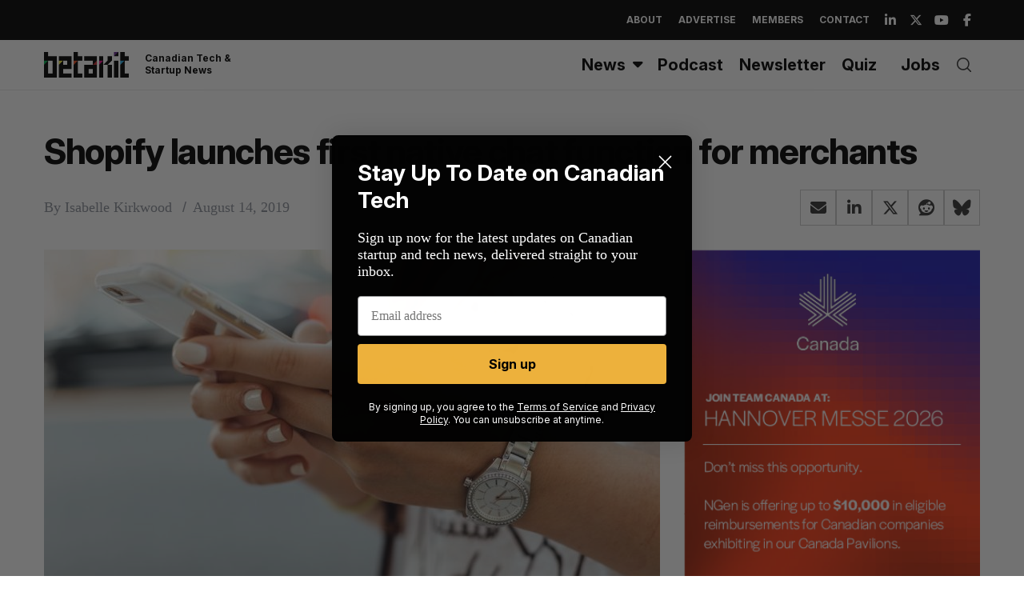

--- FILE ---
content_type: text/html; charset=UTF-8
request_url: https://betakit.com/shopify-launches-first-native-chat-function-for-merchants/
body_size: 26409
content:
<!doctype html>
<html dir="ltr" lang="en-CA" prefix="og: https://ogp.me/ns#">

<head>
	<script async src="https://pagead2.googlesyndication.com/pagead/js/adsbygoogle.js?client=ca-pub-6397862312382601"
     crossorigin="anonymous"></script>
	
    <meta charset="UTF-8">
    <meta name="viewport" content="width=device-width, minimum-scale=1">
    <meta name="theme-color" content="#000000">
    <link rel="profile" href="http://gmpg.org/xfn/11">

    
    <link rel="preconnect" href="https://fonts.googleapis.com">
    <link rel="preconnect" href="https://fonts.gstatic.com" crossorigin>
    <link href="https://fonts.googleapis.com/css2?family=Inter:ital,opsz,wght@0,14..32,100..900;1,14..32,100..900&display=swap" rel="stylesheet"> 

    <title>Shopify launches first native chat function for merchants | BetaKit</title>
	<style>img:is([sizes="auto" i], [sizes^="auto," i]) { contain-intrinsic-size: 3000px 1500px }</style>
	
		<!-- All in One SEO Pro 4.7.9 - aioseo.com -->
	<meta name="description" content="Shopify is launching a new chat feature, the e-commerce giant&#039;s first native chat function that allows users to have real-time conversations with customers." />
	<meta name="robots" content="max-image-preview:large" />
	<meta name="author" content="Isabelle Kirkwood"/>
	<meta name="keywords" content="shopify,shopify chat,michael perry,ottawa,retail" />
	<link rel="canonical" href="https://betakit.com/shopify-launches-first-native-chat-function-for-merchants/" />
	<meta name="generator" content="All in One SEO Pro (AIOSEO) 4.7.9" />
		<meta property="og:locale" content="en_US" />
		<meta property="og:site_name" content="BetaKit" />
		<meta property="og:type" content="article" />
		<meta property="og:title" content="Shopify launches first native chat function for merchants | BetaKit" />
		<meta property="og:description" content="Shopify is launching a new chat feature, the e-commerce giant&#039;s first native chat function that allows users to have real-time conversations with customers." />
		<meta property="og:url" content="https://betakit.com/shopify-launches-first-native-chat-function-for-merchants/" />
		<meta property="og:image" content="https://cdn.betakit.com/wp-content/uploads/2019/08/paul-hanaoka-HbyYFFokvm0-unsplash.jpg" />
		<meta property="og:image:secure_url" content="https://cdn.betakit.com/wp-content/uploads/2019/08/paul-hanaoka-HbyYFFokvm0-unsplash.jpg" />
		<meta property="og:image:width" content="1050" />
		<meta property="og:image:height" content="700" />
		<meta property="article:published_time" content="2019-08-14T18:06:02+00:00" />
		<meta property="article:modified_time" content="2019-08-14T18:06:02+00:00" />
		<meta property="article:publisher" content="https://www.facebook.com/BetaKit/" />
		<meta name="twitter:card" content="summary_large_image" />
		<meta name="twitter:site" content="@betakit" />
		<meta name="twitter:title" content="Shopify launches first native chat function for merchants | BetaKit" />
		<meta name="twitter:description" content="Shopify is launching a new chat feature, the e-commerce giant&#039;s first native chat function that allows users to have real-time conversations with customers." />
		<meta name="twitter:image" content="https://cdn.betakit.com/wp-content/uploads/2019/08/paul-hanaoka-HbyYFFokvm0-unsplash.jpg" />
		<script type="application/ld+json" class="aioseo-schema">
			{"@context":"https:\/\/schema.org","@graph":[{"@type":"BreadcrumbList","@id":"https:\/\/betakit.com\/shopify-launches-first-native-chat-function-for-merchants\/#breadcrumblist","itemListElement":[{"@type":"ListItem","@id":"https:\/\/betakit.com\/#listItem","position":1,"name":"Home","item":"https:\/\/betakit.com\/","nextItem":{"@type":"ListItem","@id":"https:\/\/betakit.com\/shopify-launches-first-native-chat-function-for-merchants\/#listItem","name":"Shopify launches first native chat function for merchants"}},{"@type":"ListItem","@id":"https:\/\/betakit.com\/shopify-launches-first-native-chat-function-for-merchants\/#listItem","position":2,"name":"Shopify launches first native chat function for merchants","previousItem":{"@type":"ListItem","@id":"https:\/\/betakit.com\/#listItem","name":"Home"}}]},{"@type":"NewsArticle","@id":"https:\/\/betakit.com\/shopify-launches-first-native-chat-function-for-merchants\/#newsarticle","name":"Shopify launches first native chat function for merchants | BetaKit","headline":"Shopify launches first native chat function for merchants","author":{"@id":"https:\/\/betakit.com\/author\/isabelle-kirkwood\/#author"},"publisher":{"@id":"https:\/\/betakit.com\/#organization"},"image":{"@type":"ImageObject","url":"https:\/\/cdn.betakit.com\/wp-content\/uploads\/2019\/08\/paul-hanaoka-HbyYFFokvm0-unsplash.jpg","width":1050,"height":700,"caption":"on phone"},"datePublished":"2019-08-14T14:06:02-04:00","dateModified":"2019-08-14T14:06:02-04:00","inLanguage":"en-CA","mainEntityOfPage":{"@id":"https:\/\/betakit.com\/shopify-launches-first-native-chat-function-for-merchants\/#webpage"},"isPartOf":{"@id":"https:\/\/betakit.com\/shopify-launches-first-native-chat-function-for-merchants\/#webpage"},"articleSection":"Canadian Startup News, Ottawa, Retail","dateline":"Published on August 14, 2019."},{"@type":"Organization","@id":"https:\/\/betakit.com\/#organization","name":"Betakit Inc.","description":"Canadian Tech & Startup News","url":"https:\/\/betakit.com\/","logo":{"@type":"ImageObject","url":"https:\/\/cdn.betakit.com\/wp-content\/uploads\/2024\/06\/BetaKit.png","@id":"https:\/\/betakit.com\/shopify-launches-first-native-chat-function-for-merchants\/#organizationLogo","width":400,"height":400},"image":{"@id":"https:\/\/betakit.com\/shopify-launches-first-native-chat-function-for-merchants\/#organizationLogo"},"sameAs":["https:\/\/www.youtube.com\/user\/Betakit\/","https:\/\/www.linkedin.com\/company\/betakit"]},{"@type":"Person","@id":"https:\/\/betakit.com\/author\/isabelle-kirkwood\/#author","url":"https:\/\/betakit.com\/author\/isabelle-kirkwood\/","name":"Isabelle Kirkwood","image":{"@type":"ImageObject","@id":"https:\/\/betakit.com\/shopify-launches-first-native-chat-function-for-merchants\/#authorImage","url":"https:\/\/cdn.betakit.com\/wp-content\/uploads\/2021\/12\/Isabelle-Kirkwood.jpeg","width":96,"height":96,"caption":"Isabelle Kirkwood"}},{"@type":"WebPage","@id":"https:\/\/betakit.com\/shopify-launches-first-native-chat-function-for-merchants\/#webpage","url":"https:\/\/betakit.com\/shopify-launches-first-native-chat-function-for-merchants\/","name":"Shopify launches first native chat function for merchants | BetaKit","description":"Shopify is launching a new chat feature, the e-commerce giant's first native chat function that allows users to have real-time conversations with customers.","inLanguage":"en-CA","isPartOf":{"@id":"https:\/\/betakit.com\/#website"},"breadcrumb":{"@id":"https:\/\/betakit.com\/shopify-launches-first-native-chat-function-for-merchants\/#breadcrumblist"},"author":{"@id":"https:\/\/betakit.com\/author\/isabelle-kirkwood\/#author"},"creator":{"@id":"https:\/\/betakit.com\/author\/isabelle-kirkwood\/#author"},"image":{"@type":"ImageObject","url":"https:\/\/cdn.betakit.com\/wp-content\/uploads\/2019\/08\/paul-hanaoka-HbyYFFokvm0-unsplash.jpg","@id":"https:\/\/betakit.com\/shopify-launches-first-native-chat-function-for-merchants\/#mainImage","width":1050,"height":700,"caption":"on phone"},"primaryImageOfPage":{"@id":"https:\/\/betakit.com\/shopify-launches-first-native-chat-function-for-merchants\/#mainImage"},"datePublished":"2019-08-14T14:06:02-04:00","dateModified":"2019-08-14T14:06:02-04:00"},{"@type":"WebSite","@id":"https:\/\/betakit.com\/#website","url":"https:\/\/betakit.com\/","name":"BetaKit","description":"Canadian Tech & Startup News","inLanguage":"en-CA","publisher":{"@id":"https:\/\/betakit.com\/#organization"}}]}
		</script>
		<!-- All in One SEO Pro -->


<!-- Google Tag Manager for WordPress by gtm4wp.com -->
<script data-cfasync="false" data-pagespeed-no-defer>
	var gtm4wp_datalayer_name = "dataLayer";
	var dataLayer = dataLayer || [];
</script>
<!-- End Google Tag Manager for WordPress by gtm4wp.com --><link rel='dns-prefetch' href='//maxcdn.bootstrapcdn.com' />
<link rel='dns-prefetch' href='//use.fontawesome.com' />
<link rel='dns-prefetch' href='//fonts.googleapis.com' />
<link rel='preconnect' href='https://fonts.gstatic.com' crossorigin />
<link rel="alternate" type="application/rss+xml" title="BetaKit &raquo; Feed" href="https://betakit.com/feed/" />
<link rel="alternate" type="application/rss+xml" title="BetaKit &raquo; Comments Feed" href="https://betakit.com/comments/feed/" />
<script type="text/javascript">
/* <![CDATA[ */
window._wpemojiSettings = {"baseUrl":"https:\/\/s.w.org\/images\/core\/emoji\/16.0.1\/72x72\/","ext":".png","svgUrl":"https:\/\/s.w.org\/images\/core\/emoji\/16.0.1\/svg\/","svgExt":".svg","source":{"concatemoji":"https:\/\/cdn.betakit.com\/wp-includes\/js\/wp-emoji-release.min.js?ver=1759254860"}};
/*! This file is auto-generated */
!function(s,n){var o,i,e;function c(e){try{var t={supportTests:e,timestamp:(new Date).valueOf()};sessionStorage.setItem(o,JSON.stringify(t))}catch(e){}}function p(e,t,n){e.clearRect(0,0,e.canvas.width,e.canvas.height),e.fillText(t,0,0);var t=new Uint32Array(e.getImageData(0,0,e.canvas.width,e.canvas.height).data),a=(e.clearRect(0,0,e.canvas.width,e.canvas.height),e.fillText(n,0,0),new Uint32Array(e.getImageData(0,0,e.canvas.width,e.canvas.height).data));return t.every(function(e,t){return e===a[t]})}function u(e,t){e.clearRect(0,0,e.canvas.width,e.canvas.height),e.fillText(t,0,0);for(var n=e.getImageData(16,16,1,1),a=0;a<n.data.length;a++)if(0!==n.data[a])return!1;return!0}function f(e,t,n,a){switch(t){case"flag":return n(e,"\ud83c\udff3\ufe0f\u200d\u26a7\ufe0f","\ud83c\udff3\ufe0f\u200b\u26a7\ufe0f")?!1:!n(e,"\ud83c\udde8\ud83c\uddf6","\ud83c\udde8\u200b\ud83c\uddf6")&&!n(e,"\ud83c\udff4\udb40\udc67\udb40\udc62\udb40\udc65\udb40\udc6e\udb40\udc67\udb40\udc7f","\ud83c\udff4\u200b\udb40\udc67\u200b\udb40\udc62\u200b\udb40\udc65\u200b\udb40\udc6e\u200b\udb40\udc67\u200b\udb40\udc7f");case"emoji":return!a(e,"\ud83e\udedf")}return!1}function g(e,t,n,a){var r="undefined"!=typeof WorkerGlobalScope&&self instanceof WorkerGlobalScope?new OffscreenCanvas(300,150):s.createElement("canvas"),o=r.getContext("2d",{willReadFrequently:!0}),i=(o.textBaseline="top",o.font="600 32px Arial",{});return e.forEach(function(e){i[e]=t(o,e,n,a)}),i}function t(e){var t=s.createElement("script");t.src=e,t.defer=!0,s.head.appendChild(t)}"undefined"!=typeof Promise&&(o="wpEmojiSettingsSupports",i=["flag","emoji"],n.supports={everything:!0,everythingExceptFlag:!0},e=new Promise(function(e){s.addEventListener("DOMContentLoaded",e,{once:!0})}),new Promise(function(t){var n=function(){try{var e=JSON.parse(sessionStorage.getItem(o));if("object"==typeof e&&"number"==typeof e.timestamp&&(new Date).valueOf()<e.timestamp+604800&&"object"==typeof e.supportTests)return e.supportTests}catch(e){}return null}();if(!n){if("undefined"!=typeof Worker&&"undefined"!=typeof OffscreenCanvas&&"undefined"!=typeof URL&&URL.createObjectURL&&"undefined"!=typeof Blob)try{var e="postMessage("+g.toString()+"("+[JSON.stringify(i),f.toString(),p.toString(),u.toString()].join(",")+"));",a=new Blob([e],{type:"text/javascript"}),r=new Worker(URL.createObjectURL(a),{name:"wpTestEmojiSupports"});return void(r.onmessage=function(e){c(n=e.data),r.terminate(),t(n)})}catch(e){}c(n=g(i,f,p,u))}t(n)}).then(function(e){for(var t in e)n.supports[t]=e[t],n.supports.everything=n.supports.everything&&n.supports[t],"flag"!==t&&(n.supports.everythingExceptFlag=n.supports.everythingExceptFlag&&n.supports[t]);n.supports.everythingExceptFlag=n.supports.everythingExceptFlag&&!n.supports.flag,n.DOMReady=!1,n.readyCallback=function(){n.DOMReady=!0}}).then(function(){return e}).then(function(){var e;n.supports.everything||(n.readyCallback(),(e=n.source||{}).concatemoji?t(e.concatemoji):e.wpemoji&&e.twemoji&&(t(e.twemoji),t(e.wpemoji)))}))}((window,document),window._wpemojiSettings);
/* ]]> */
</script>
<link rel='stylesheet' id='sc-style-css' href='https://cdn.betakit.com/wp-content/plugins/shortcodes-indep/css/sc-style.css?ver=1763226748' type='text/css' media='all' />
<link rel='stylesheet' id='taxopress-frontend-css-css' href='https://cdn.betakit.com/wp-content/plugins/simple-tags/assets/frontend/css/frontend.css?ver=1763226748' type='text/css' media='all' />
<style id='wp-emoji-styles-inline-css' type='text/css'>

	img.wp-smiley, img.emoji {
		display: inline !important;
		border: none !important;
		box-shadow: none !important;
		height: 1em !important;
		width: 1em !important;
		margin: 0 0.07em !important;
		vertical-align: -0.1em !important;
		background: none !important;
		padding: 0 !important;
	}
</style>
<link rel='stylesheet' id='wp-block-library-css' href='https://cdn.betakit.com/wp-includes/css/dist/block-library/style.min.css?ver=1759254860' type='text/css' media='all' />
<style id='classic-theme-styles-inline-css' type='text/css'>
/*! This file is auto-generated */
.wp-block-button__link{color:#fff;background-color:#32373c;border-radius:9999px;box-shadow:none;text-decoration:none;padding:calc(.667em + 2px) calc(1.333em + 2px);font-size:1.125em}.wp-block-file__button{background:#32373c;color:#fff;text-decoration:none}
</style>
<style id='cb-carousel-style-inline-css' type='text/css'>
.wp-block-cb-carousel .slick-slide{overflow:hidden;padding-left:7.5px;padding-right:7.5px}.wp-block-cb-carousel .slick-dots li button:not(:hover):not(:active),.wp-block-cb-carousel .slick-next:not(:hover):not(:active),.wp-block-cb-carousel .slick-prev:not(:hover):not(:active){background-color:transparent}.wp-block-cb-carousel .slick-next:before,.wp-block-cb-carousel .slick-prev:before{color:#000}.wp-block-cb-carousel.alignfull .slick-next,.wp-block-cb-carousel.alignfull .slick-prev{z-index:1}.wp-block-cb-carousel.alignfull .slick-prev{left:25px}.wp-block-cb-carousel.alignfull .slick-next{right:25px}.wp-block-cb-carousel .wp-block-cover,.wp-block-cb-carousel .wp-block-image{margin-bottom:0}.wp-block-cb-carousel .wp-block-cover.aligncenter,.wp-block-cb-carousel .wp-block-image.aligncenter{margin-left:auto!important;margin-right:auto!important}.is-layout-flex .wp-block-cb-carousel{width:100%}

</style>
<style id='cb-carousel-v2-style-inline-css' type='text/css'>
.wp-block-cb-carousel-v2{position:relative}.wp-block-cb-carousel-v2[data-cb-pagination=true] .swiper-horizontal{margin-bottom:calc(var(--wp--custom--carousel-block--pagination-bullet-size, 8px)*4)}.wp-block-cb-carousel-v2 .cb-button-next,.wp-block-cb-carousel-v2 .cb-button-prev{color:var(--wp--custom--carousel-block--navigation-color,#000);height:var(--wp--custom--carousel-block--navigation-size,22px);margin-top:calc(0px - var(--wp--custom--carousel-block--navigation-size, 22px)/2);width:calc(var(--wp--custom--carousel-block--navigation-size, 22px)/44*27)}.wp-block-cb-carousel-v2 .cb-button-next:after,.wp-block-cb-carousel-v2 .cb-button-prev:after{font-size:var(--wp--custom--carousel-block--navigation-size,22px)}.wp-block-cb-carousel-v2 .cb-button-prev,.wp-block-cb-carousel-v2.cb-rtl .cb-button-next{left:calc(var(--wp--custom--carousel-block--navigation-size, 22px)*-1/44*27 - var(--wp--custom--carousel-block--navigation-sides-offset, 10px));right:auto}.wp-block-cb-carousel-v2 .cb-button-next,.wp-block-cb-carousel-v2.cb-rtl .cb-button-prev{left:auto;right:calc(var(--wp--custom--carousel-block--navigation-size, 22px)*-1/44*27 - var(--wp--custom--carousel-block--navigation-sides-offset, 10px))}.wp-block-cb-carousel-v2.cb-rtl .cb-button-next,.wp-block-cb-carousel-v2.cb-rtl .cb-button-prev{transform:scaleX(-1)}.wp-block-cb-carousel-v2 .cb-pagination.swiper-pagination-horizontal{bottom:calc(var(--wp--custom--carousel-block--pagination-bullet-size, 8px)*-2.5);display:flex;justify-content:center;top:var(--wp--custom--carousel-block--pagination-top,auto)}.wp-block-cb-carousel-v2 .cb-pagination .cb-pagination-bullet{background:var(--wp--custom--carousel-block--pagination-bullet-color,#999);height:var(--wp--custom--carousel-block--pagination-bullet-size,8px);opacity:var(--wp--custom--carousel-block--pagination-bullet-opacity,.5);width:var(--wp--custom--carousel-block--pagination-bullet-size,8px)}.wp-block-cb-carousel-v2 .cb-pagination .cb-pagination-bullet.swiper-pagination-bullet-active{background:var(--wp--custom--carousel-block--pagination-bullet-active-color,#000);opacity:var(--wp--custom--carousel-block--pagination-bullet-active-opacity,1)}.wp-block-cb-carousel-v2.alignfull .cb-button-next,.wp-block-cb-carousel-v2.alignfull .cb-button-prev{color:var(--wp--custom--carousel-block--navigation-alignfull-color,#000)}.wp-block-cb-carousel-v2.alignfull .cb-button-prev,.wp-block-cb-carousel-v2.alignfull.cb-rtl .cb-button-next{left:var(--wp--custom--carousel-block--navigation-sides-offset,10px);right:auto}.wp-block-cb-carousel-v2.alignfull .cb-button-next,.wp-block-cb-carousel-v2.alignfull.cb-rtl .cb-button-prev{left:auto;right:var(--wp--custom--carousel-block--navigation-sides-offset,10px)}.wp-block-cb-carousel-v2 .wp-block-image{margin-bottom:var(--wp--custom--carousel-block--image-margin-bottom,0);margin-top:var(--wp--custom--carousel-block--image-margin-top,0)}.wp-block-cb-carousel-v2 .wp-block-cover{margin-bottom:var(--wp--custom--carousel-block--cover-margin-bottom,0);margin-top:var(--wp--custom--carousel-block--cover-margin-top,0)}.wp-block-cb-carousel-v2 .wp-block-cover.aligncenter,.wp-block-cb-carousel-v2 .wp-block-image.aligncenter{margin-left:auto!important;margin-right:auto!important}

</style>
<style id='co-authors-plus-coauthors-style-inline-css' type='text/css'>
.wp-block-co-authors-plus-coauthors.is-layout-flow [class*=wp-block-co-authors-plus]{display:inline}

</style>
<style id='co-authors-plus-avatar-style-inline-css' type='text/css'>
.wp-block-co-authors-plus-avatar :where(img){height:auto;max-width:100%;vertical-align:bottom}.wp-block-co-authors-plus-coauthors.is-layout-flow .wp-block-co-authors-plus-avatar :where(img){vertical-align:middle}.wp-block-co-authors-plus-avatar:is(.alignleft,.alignright){display:table}.wp-block-co-authors-plus-avatar.aligncenter{display:table;margin-inline:auto}

</style>
<style id='co-authors-plus-image-style-inline-css' type='text/css'>
.wp-block-co-authors-plus-image{margin-bottom:0}.wp-block-co-authors-plus-image :where(img){height:auto;max-width:100%;vertical-align:bottom}.wp-block-co-authors-plus-coauthors.is-layout-flow .wp-block-co-authors-plus-image :where(img){vertical-align:middle}.wp-block-co-authors-plus-image:is(.alignfull,.alignwide) :where(img){width:100%}.wp-block-co-authors-plus-image:is(.alignleft,.alignright){display:table}.wp-block-co-authors-plus-image.aligncenter{display:table;margin-inline:auto}

</style>
<link rel='stylesheet' id='Connections_Directory/Block/Carousel/Style-css' href='https://cdn.betakit.com/wp-content/plugins/connections/assets/dist/block/carousel/style.css?ver=1763226747' type='text/css' media='all' />
<link rel='stylesheet' id='Connections_Directory/Block/Team/Style-css' href='https://cdn.betakit.com/wp-content/plugins/connections/assets/dist/block/team/style.css?ver=1763226747' type='text/css' media='all' />
<link rel='stylesheet' id='font-awesome-svg-styles-css' href='https://cdn.betakit.com/wp-content/uploads/font-awesome/v6.5.2/css/svg-with-js.css?ver=1740618147' type='text/css' media='all' />
<style id='font-awesome-svg-styles-inline-css' type='text/css'>
   .wp-block-font-awesome-icon svg::before,
   .wp-rich-text-font-awesome-icon svg::before {content: unset;}
</style>
<style id='global-styles-inline-css' type='text/css'>
:root{--wp--preset--aspect-ratio--square: 1;--wp--preset--aspect-ratio--4-3: 4/3;--wp--preset--aspect-ratio--3-4: 3/4;--wp--preset--aspect-ratio--3-2: 3/2;--wp--preset--aspect-ratio--2-3: 2/3;--wp--preset--aspect-ratio--16-9: 16/9;--wp--preset--aspect-ratio--9-16: 9/16;--wp--preset--color--black: #000000;--wp--preset--color--cyan-bluish-gray: #abb8c3;--wp--preset--color--white: #ffffff;--wp--preset--color--pale-pink: #f78da7;--wp--preset--color--vivid-red: #cf2e2e;--wp--preset--color--luminous-vivid-orange: #ff6900;--wp--preset--color--luminous-vivid-amber: #fcb900;--wp--preset--color--light-green-cyan: #7bdcb5;--wp--preset--color--vivid-green-cyan: #00d084;--wp--preset--color--pale-cyan-blue: #8ed1fc;--wp--preset--color--vivid-cyan-blue: #0693e3;--wp--preset--color--vivid-purple: #9b51e0;--wp--preset--gradient--vivid-cyan-blue-to-vivid-purple: linear-gradient(135deg,rgba(6,147,227,1) 0%,rgb(155,81,224) 100%);--wp--preset--gradient--light-green-cyan-to-vivid-green-cyan: linear-gradient(135deg,rgb(122,220,180) 0%,rgb(0,208,130) 100%);--wp--preset--gradient--luminous-vivid-amber-to-luminous-vivid-orange: linear-gradient(135deg,rgba(252,185,0,1) 0%,rgba(255,105,0,1) 100%);--wp--preset--gradient--luminous-vivid-orange-to-vivid-red: linear-gradient(135deg,rgba(255,105,0,1) 0%,rgb(207,46,46) 100%);--wp--preset--gradient--very-light-gray-to-cyan-bluish-gray: linear-gradient(135deg,rgb(238,238,238) 0%,rgb(169,184,195) 100%);--wp--preset--gradient--cool-to-warm-spectrum: linear-gradient(135deg,rgb(74,234,220) 0%,rgb(151,120,209) 20%,rgb(207,42,186) 40%,rgb(238,44,130) 60%,rgb(251,105,98) 80%,rgb(254,248,76) 100%);--wp--preset--gradient--blush-light-purple: linear-gradient(135deg,rgb(255,206,236) 0%,rgb(152,150,240) 100%);--wp--preset--gradient--blush-bordeaux: linear-gradient(135deg,rgb(254,205,165) 0%,rgb(254,45,45) 50%,rgb(107,0,62) 100%);--wp--preset--gradient--luminous-dusk: linear-gradient(135deg,rgb(255,203,112) 0%,rgb(199,81,192) 50%,rgb(65,88,208) 100%);--wp--preset--gradient--pale-ocean: linear-gradient(135deg,rgb(255,245,203) 0%,rgb(182,227,212) 50%,rgb(51,167,181) 100%);--wp--preset--gradient--electric-grass: linear-gradient(135deg,rgb(202,248,128) 0%,rgb(113,206,126) 100%);--wp--preset--gradient--midnight: linear-gradient(135deg,rgb(2,3,129) 0%,rgb(40,116,252) 100%);--wp--preset--font-size--small: 13px;--wp--preset--font-size--medium: 20px;--wp--preset--font-size--large: 36px;--wp--preset--font-size--x-large: 42px;--wp--preset--spacing--20: 0.44rem;--wp--preset--spacing--30: 0.67rem;--wp--preset--spacing--40: 1rem;--wp--preset--spacing--50: 1.5rem;--wp--preset--spacing--60: 2.25rem;--wp--preset--spacing--70: 3.38rem;--wp--preset--spacing--80: 5.06rem;--wp--preset--shadow--natural: 6px 6px 9px rgba(0, 0, 0, 0.2);--wp--preset--shadow--deep: 12px 12px 50px rgba(0, 0, 0, 0.4);--wp--preset--shadow--sharp: 6px 6px 0px rgba(0, 0, 0, 0.2);--wp--preset--shadow--outlined: 6px 6px 0px -3px rgba(255, 255, 255, 1), 6px 6px rgba(0, 0, 0, 1);--wp--preset--shadow--crisp: 6px 6px 0px rgba(0, 0, 0, 1);}:where(.is-layout-flex){gap: 0.5em;}:where(.is-layout-grid){gap: 0.5em;}body .is-layout-flex{display: flex;}.is-layout-flex{flex-wrap: wrap;align-items: center;}.is-layout-flex > :is(*, div){margin: 0;}body .is-layout-grid{display: grid;}.is-layout-grid > :is(*, div){margin: 0;}:where(.wp-block-columns.is-layout-flex){gap: 2em;}:where(.wp-block-columns.is-layout-grid){gap: 2em;}:where(.wp-block-post-template.is-layout-flex){gap: 1.25em;}:where(.wp-block-post-template.is-layout-grid){gap: 1.25em;}.has-black-color{color: var(--wp--preset--color--black) !important;}.has-cyan-bluish-gray-color{color: var(--wp--preset--color--cyan-bluish-gray) !important;}.has-white-color{color: var(--wp--preset--color--white) !important;}.has-pale-pink-color{color: var(--wp--preset--color--pale-pink) !important;}.has-vivid-red-color{color: var(--wp--preset--color--vivid-red) !important;}.has-luminous-vivid-orange-color{color: var(--wp--preset--color--luminous-vivid-orange) !important;}.has-luminous-vivid-amber-color{color: var(--wp--preset--color--luminous-vivid-amber) !important;}.has-light-green-cyan-color{color: var(--wp--preset--color--light-green-cyan) !important;}.has-vivid-green-cyan-color{color: var(--wp--preset--color--vivid-green-cyan) !important;}.has-pale-cyan-blue-color{color: var(--wp--preset--color--pale-cyan-blue) !important;}.has-vivid-cyan-blue-color{color: var(--wp--preset--color--vivid-cyan-blue) !important;}.has-vivid-purple-color{color: var(--wp--preset--color--vivid-purple) !important;}.has-black-background-color{background-color: var(--wp--preset--color--black) !important;}.has-cyan-bluish-gray-background-color{background-color: var(--wp--preset--color--cyan-bluish-gray) !important;}.has-white-background-color{background-color: var(--wp--preset--color--white) !important;}.has-pale-pink-background-color{background-color: var(--wp--preset--color--pale-pink) !important;}.has-vivid-red-background-color{background-color: var(--wp--preset--color--vivid-red) !important;}.has-luminous-vivid-orange-background-color{background-color: var(--wp--preset--color--luminous-vivid-orange) !important;}.has-luminous-vivid-amber-background-color{background-color: var(--wp--preset--color--luminous-vivid-amber) !important;}.has-light-green-cyan-background-color{background-color: var(--wp--preset--color--light-green-cyan) !important;}.has-vivid-green-cyan-background-color{background-color: var(--wp--preset--color--vivid-green-cyan) !important;}.has-pale-cyan-blue-background-color{background-color: var(--wp--preset--color--pale-cyan-blue) !important;}.has-vivid-cyan-blue-background-color{background-color: var(--wp--preset--color--vivid-cyan-blue) !important;}.has-vivid-purple-background-color{background-color: var(--wp--preset--color--vivid-purple) !important;}.has-black-border-color{border-color: var(--wp--preset--color--black) !important;}.has-cyan-bluish-gray-border-color{border-color: var(--wp--preset--color--cyan-bluish-gray) !important;}.has-white-border-color{border-color: var(--wp--preset--color--white) !important;}.has-pale-pink-border-color{border-color: var(--wp--preset--color--pale-pink) !important;}.has-vivid-red-border-color{border-color: var(--wp--preset--color--vivid-red) !important;}.has-luminous-vivid-orange-border-color{border-color: var(--wp--preset--color--luminous-vivid-orange) !important;}.has-luminous-vivid-amber-border-color{border-color: var(--wp--preset--color--luminous-vivid-amber) !important;}.has-light-green-cyan-border-color{border-color: var(--wp--preset--color--light-green-cyan) !important;}.has-vivid-green-cyan-border-color{border-color: var(--wp--preset--color--vivid-green-cyan) !important;}.has-pale-cyan-blue-border-color{border-color: var(--wp--preset--color--pale-cyan-blue) !important;}.has-vivid-cyan-blue-border-color{border-color: var(--wp--preset--color--vivid-cyan-blue) !important;}.has-vivid-purple-border-color{border-color: var(--wp--preset--color--vivid-purple) !important;}.has-vivid-cyan-blue-to-vivid-purple-gradient-background{background: var(--wp--preset--gradient--vivid-cyan-blue-to-vivid-purple) !important;}.has-light-green-cyan-to-vivid-green-cyan-gradient-background{background: var(--wp--preset--gradient--light-green-cyan-to-vivid-green-cyan) !important;}.has-luminous-vivid-amber-to-luminous-vivid-orange-gradient-background{background: var(--wp--preset--gradient--luminous-vivid-amber-to-luminous-vivid-orange) !important;}.has-luminous-vivid-orange-to-vivid-red-gradient-background{background: var(--wp--preset--gradient--luminous-vivid-orange-to-vivid-red) !important;}.has-very-light-gray-to-cyan-bluish-gray-gradient-background{background: var(--wp--preset--gradient--very-light-gray-to-cyan-bluish-gray) !important;}.has-cool-to-warm-spectrum-gradient-background{background: var(--wp--preset--gradient--cool-to-warm-spectrum) !important;}.has-blush-light-purple-gradient-background{background: var(--wp--preset--gradient--blush-light-purple) !important;}.has-blush-bordeaux-gradient-background{background: var(--wp--preset--gradient--blush-bordeaux) !important;}.has-luminous-dusk-gradient-background{background: var(--wp--preset--gradient--luminous-dusk) !important;}.has-pale-ocean-gradient-background{background: var(--wp--preset--gradient--pale-ocean) !important;}.has-electric-grass-gradient-background{background: var(--wp--preset--gradient--electric-grass) !important;}.has-midnight-gradient-background{background: var(--wp--preset--gradient--midnight) !important;}.has-small-font-size{font-size: var(--wp--preset--font-size--small) !important;}.has-medium-font-size{font-size: var(--wp--preset--font-size--medium) !important;}.has-large-font-size{font-size: var(--wp--preset--font-size--large) !important;}.has-x-large-font-size{font-size: var(--wp--preset--font-size--x-large) !important;}
:where(.wp-block-post-template.is-layout-flex){gap: 1.25em;}:where(.wp-block-post-template.is-layout-grid){gap: 1.25em;}
:where(.wp-block-columns.is-layout-flex){gap: 2em;}:where(.wp-block-columns.is-layout-grid){gap: 2em;}
:root :where(.wp-block-pullquote){font-size: 1.5em;line-height: 1.6;}
</style>
<link rel='stylesheet' id='simple-banner-style-css' href='https://cdn.betakit.com/wp-content/plugins/simple-banner/simple-banner.css?ver=1763226748' type='text/css' media='all' />
<link rel='stylesheet' id='trt-post-sponsor-style-css' href='https://cdn.betakit.com/wp-content/plugins/trt-post-sponsor/css/style.css?ver=1763226748' type='text/css' media='all' />
<link rel='stylesheet' id='font-awesome-css' href='https://maxcdn.bootstrapcdn.com/font-awesome/4.6.2/css/font-awesome.min.css?ver=6.8.3' type='text/css' media='all' />
<link rel='stylesheet' id='parent-style-css' href='https://cdn.betakit.com/wp-content/themes/simplemag/style.css?ver=1763226748' type='text/css' media='all' />
<link rel='stylesheet' id='lite-youtube-style-css' href='https://cdn.betakit.com/wp-content/themes/simplemag-child/css/lite-yt.css?ver=1763226748' type='text/css' media='all' />
<link rel='stylesheet' id='main-style-css' href='https://cdn.betakit.com/wp-content/themes/simplemag-child/style.css?ver=1763226748' type='text/css' media='all' />
<link rel='stylesheet' id='font-awesome-official-css' href='https://use.fontawesome.com/releases/v6.5.2/css/all.css' type='text/css' media='all' integrity="sha384-PPIZEGYM1v8zp5Py7UjFb79S58UeqCL9pYVnVPURKEqvioPROaVAJKKLzvH2rDnI" crossorigin="anonymous" />
<link rel='stylesheet' id='cn-public-css' href='https://cdn.betakit.com/wp-content/plugins/connections/assets/dist/frontend/style.css?ver=1763226747' type='text/css' media='all' />
<link rel='stylesheet' id='cnt-profile-css' href='https://cdn.betakit.com/wp-content/plugins/connections/templates/profile/profile.css?ver=1763226748' type='text/css' media='all' />
<link rel="preload" as="style" href="https://fonts.googleapis.com/css?family=Inter:700&#038;display=swap&#038;ver=1747282951" /><link rel="stylesheet" href="https://fonts.googleapis.com/css?family=Inter:700&#038;display=swap&#038;ver=1747282951" media="print" onload="this.media='all'"><noscript><link rel="stylesheet" href="https://fonts.googleapis.com/css?family=Inter:700&#038;display=swap&#038;ver=1747282951" /></noscript><link rel='stylesheet' id='cn-brandicons-css' href='https://cdn.betakit.com/wp-content/plugins/connections/assets/vendor/icomoon-brands/style.css?ver=1763226747' type='text/css' media='all' />
<link rel='stylesheet' id='cn-chosen-css' href='https://cdn.betakit.com/wp-content/plugins/connections/assets/vendor/chosen/chosen.min.css?ver=1763226747' type='text/css' media='all' />
<style id='simplemag-inline-css-inline-css' type='text/css'>
:root { --site-background: #fff; --site-color: #444; --hp-sections-space: 50px; } .site-header .site-branding { max-width: 250px; } .main-menu .sub-links .active-link, .main-menu .mega-menu-item:hover .item-title a, .main-menu > ul > .sub-menu-columns > .sub-menu > .sub-links > li > a { color: #f9ad1b; } .main-menu .sub-menu-two-columns > .sub-menu > .sub-links li a:after { background-color: #f9ad1b; } .main-menu .posts-loading:after { border-top-color: #f9ad1b; border-bottom-color: #f9ad1b; } .main-menu > ul > .link-arrow > a > span:after { border-color: transparent transparent transparent; } .main-menu > ul > li > .sub-menu { border-top-color: transparent; } .sidebar .widget { border-bottom-color: #ffffff; } .footer-sidebar .widget_rss li:after, .footer-sidebar .widget_pages li:after, .footer-sidebar .widget_nav_menu li:after, .footer-sidebar .widget_categories ul li:after, .footer-sidebar .widget_recent_entries li:after, .footer-sidebar .widget_recent_comments li:after, .widget_nav_menu li:not(:last-of-type):after { background-color: #585b61; } .entry-title, .section-title { text-transform: none; } @media only screen and (min-width: 960px) { .gallery-carousel__image img { height: 580px; } } .global-sliders .entry-title, .full-width-image .title, .full-width-video .title {font-size: 18px;} @media screen and (min-width: 300px) { .global-sliders .entry-title, .full-width-image .title, .full-width-video .title { font-size: calc(18px + (40 - 18) * ((100vw - 300px) / (1600 - 300))); } } @media screen and (min-width: 1600px) { .global-sliders .entry-title, .full-width-image .title, .full-width-video .title {font-size: 40px;} }.section-title .title {font-size: 22px;} @media screen and (min-width: 300px) { .section-title .title { font-size: calc(22px + (40 - 22) * ((100vw - 300px) / (1600 - 300))); } } @media screen and (min-width: 1600px) { .section-title .title {font-size: 40px;} }.page-title .entry-title {font-size: 24px;} @media screen and (min-width: 300px) { .page-title .entry-title { font-size: calc(24px + (50 - 24) * ((100vw - 300px) / (1600 - 300))); } } @media screen and (min-width: 1600px) { .page-title .entry-title {font-size: 50px;} }.entries .entry-title {font-size: 18px;} @media screen and (min-width: 300px) { .entries .entry-title { font-size: calc(18px + (20 - 18) * ((100vw - 300px) / (1600 - 300))); } } @media screen and (min-width: 1600px) { .entries .entry-title {font-size: 20px;} }
</style>
<link rel='stylesheet' id='font-awesome-official-v4shim-css' href='https://use.fontawesome.com/releases/v6.5.2/css/v4-shims.css' type='text/css' media='all' integrity="sha384-XyvK/kKwgVW+fuRkusfLgfhAMuaxLPSOY8W7wj8tUkf0Nr2WGHniPmpdu+cmPS5n" crossorigin="anonymous" />
<script type="text/javascript" src="https://cdn.betakit.com/wp-includes/js/jquery/jquery.min.js?ver=1759254860" id="jquery-core-js"></script>
<script type="text/javascript" src="https://cdn.betakit.com/wp-includes/js/jquery/jquery-migrate.min.js?ver=1759254860" id="jquery-migrate-js"></script>
<script type="text/javascript" id="simple-banner-script-js-before">
/* <![CDATA[ */
const simpleBannerScriptParams = {"pro_version_enabled":"","debug_mode":"","id":213419,"version":"3.0.7","banner_params":[{"hide_simple_banner":"yes","simple_banner_prepend_element":"body","simple_banner_position":"static","header_margin":"40","header_padding":"","wp_body_open_enabled":"","wp_body_open":true,"simple_banner_z_index":"9999","simple_banner_text":"Read <a href=\"https:\/\/bit.ly\/4k6pCHn\">BetaKit Most Ambitious<\/a>: Telling the story of what\u2019s possible.","disabled_on_current_page":false,"disabled_pages_array":[],"is_current_page_a_post":true,"disabled_on_posts":"","simple_banner_disabled_page_paths":"","simple_banner_font_size":"14px","simple_banner_color":"#e2ebff","simple_banner_text_color":"#000000","simple_banner_link_color":"#000000","simple_banner_close_color":"#000000","simple_banner_custom_css":"#simple-banner {\r\n  display: flex !important;\r\n  justify-content: space-between;\r\n  align-items: center;\r\n  position: relative !important;\r\n  top: 0;\r\n  left: 0;\r\n  width: 100%;\r\n  z-index: 9999;\r\n  padding: 12px 48px;\r\n  background-color: #e2ebff;\r\n  color: #000000;\r\n}","simple_banner_scrolling_custom_css":"","simple_banner_text_custom_css":"flex: 1;\r\n  font-size: 14px;\r\n  line-height: 1.4;\r\n  text-align: center;\r\n  font-family: 'Inter', sans-serif !important;","simple_banner_button_css":"position: absolute !important;\r\n  top: 12px !important;\r\n  right: 16px !important;\r\n  transform: none !important;\r\n  background: none !important;\r\n  border: none !important;\r\n  color: #000000 !important;\r\n  font-size: 16px !important; \/* Smaller size *\/\r\n  cursor: pointer !important;\r\n  z-index: 100000 !important;\r\n  line-height: 1 !important;\r\n  padding: 0 !important;\r\n  margin: 0 !important;\r\n  height: auto !important;\r\n  width: auto !important;","site_custom_css":"","keep_site_custom_css":"","site_custom_js":"","keep_site_custom_js":"","close_button_enabled":"on","close_button_expiration":"","close_button_cookie_set":false,"current_date":{"date":"2025-12-27 04:54:24.262731","timezone_type":3,"timezone":"UTC"},"start_date":{"date":"2025-12-27 04:54:24.262736","timezone_type":3,"timezone":"UTC"},"end_date":{"date":"2025-12-27 04:54:24.262740","timezone_type":3,"timezone":"UTC"},"simple_banner_start_after_date":"","simple_banner_remove_after_date":"","simple_banner_insert_inside_element":""}]}
/* ]]> */
</script>
<script type="text/javascript" src="https://cdn.betakit.com/wp-content/plugins/simple-banner/simple-banner.js?ver=1763226748" id="simple-banner-script-js"></script>
<script type="text/javascript" src="https://cdn.betakit.com/wp-content/plugins/simple-tags/assets/frontend/js/frontend.js?ver=1763226748" id="taxopress-frontend-js-js"></script>
<link rel="https://api.w.org/" href="https://betakit.com/wp-json/" /><link rel="alternate" title="JSON" type="application/json" href="https://betakit.com/wp-json/wp/v2/posts/213419" /><link rel="EditURI" type="application/rsd+xml" title="RSD" href="https://betakit.com/xmlrpc.php?rsd" />
<meta name="generator" content="WordPress 6.8.3" />
<link rel='shortlink' href='https://betakit.com/?p=213419' />
<link rel="alternate" title="oEmbed (JSON)" type="application/json+oembed" href="https://betakit.com/wp-json/oembed/1.0/embed?url=https%3A%2F%2Fbetakit.com%2Fshopify-launches-first-native-chat-function-for-merchants%2F" />
<link rel="alternate" title="oEmbed (XML)" type="text/xml+oembed" href="https://betakit.com/wp-json/oembed/1.0/embed?url=https%3A%2F%2Fbetakit.com%2Fshopify-launches-first-native-chat-function-for-merchants%2F&#038;format=xml" />
<script type='text/javascript'>window.presslabs = {"home_url":"https:\/\/betakit.com"}</script><script type='text/javascript'>
	(function () {
		var pl_beacon = document.createElement('script');
		pl_beacon.type = 'text/javascript';
		pl_beacon.async = true;
		var host = 'https://betakit.com';
		if ('https:' == document.location.protocol) {
			host = host.replace('http://', 'https://');
		}
		pl_beacon.src = host + '/' + 'o98CRrRNeX65' + '.js?ts=' + Math.floor((Math.random() * 100000) + 1);
		var first_script_tag = document.getElementsByTagName('script')[0];
		first_script_tag.parentNode.insertBefore(pl_beacon, first_script_tag);
	})();
</script><meta name="generator" content="Redux 4.5.6" /><style id="simple-banner-hide" type="text/css">.simple-banner{display:none;}</style><style id="simple-banner-position" type="text/css">.simple-banner{position:static;}</style><style id="simple-banner-font-size" type="text/css">.simple-banner .simple-banner-text{font-size:14px;}</style><style id="simple-banner-background-color" type="text/css">.simple-banner{background:#e2ebff;}</style><style id="simple-banner-text-color" type="text/css">.simple-banner .simple-banner-text{color:#000000;}</style><style id="simple-banner-link-color" type="text/css">.simple-banner .simple-banner-text a{color:#000000;}</style><style id="simple-banner-z-index" type="text/css">.simple-banner{z-index:9999;}</style><style id="simple-banner-close-color" type="text/css">.simple-banner .simple-banner-button{color:#000000;}</style><style id="simple-banner-custom-css" type="text/css">.simple-banner{#simple-banner {
  display: flex !important;
  justify-content: space-between;
  align-items: center;
  position: relative !important;
  top: 0;
  left: 0;
  width: 100%;
  z-index: 9999;
  padding: 12px 48px;
  background-color: #e2ebff;
  color: #000000;
}}</style><style id="simple-banner-text-custom-css" type="text/css">.simple-banner .simple-banner-text{flex: 1;
  font-size: 14px;
  line-height: 1.4;
  text-align: center;
  font-family: 'Inter', sans-serif !important;}</style><style id="simple-banner-button-css" type="text/css">.simple-banner .simple-banner-button{position: absolute !important;
  top: 12px !important;
  right: 16px !important;
  transform: none !important;
  background: none !important;
  border: none !important;
  color: #000000 !important;
  font-size: 16px !important; /* Smaller size */
  cursor: pointer !important;
  z-index: 100000 !important;
  line-height: 1 !important;
  padding: 0 !important;
  margin: 0 !important;
  height: auto !important;
  width: auto !important;}</style><style id="simple-banner-site-custom-css-dummy" type="text/css"></style><script id="simple-banner-site-custom-js-dummy" type="text/javascript"></script>
<!-- Google Tag Manager for WordPress by gtm4wp.com -->
<!-- GTM Container placement set to automatic -->
<script data-cfasync="false" data-pagespeed-no-defer type="text/javascript">
	var dataLayer_content = {"visitorIP":"35.229.35.249","pageTitle":"Shopify launches first native chat function for merchants | BetaKit","pagePostType":"post","pagePostType2":"single-post","pageCategory":["canadian-startup-news"],"pageAttributes":["ottawa","retail"],"pagePostAuthor":"Isabelle Kirkwood","browserName":"","browserVersion":"","browserEngineName":"","browserEngineVersion":"","osName":"","osVersion":"","deviceType":"bot","deviceManufacturer":"","deviceModel":""};
	dataLayer.push( dataLayer_content );
</script>
<script data-cfasync="false">
(function(w,d,s,l,i){w[l]=w[l]||[];w[l].push({'gtm.start':
new Date().getTime(),event:'gtm.js'});var f=d.getElementsByTagName(s)[0],
j=d.createElement(s),dl=l!='dataLayer'?'&l='+l:'';j.async=true;j.src=
'//www.googletagmanager.com/gtm.js?id='+i+dl;f.parentNode.insertBefore(j,f);
})(window,document,'script','dataLayer','GTM-WM67X8T');
</script>
<!-- End Google Tag Manager for WordPress by gtm4wp.com --><link rel="icon" type="image/png" href="/wp-content/uploads/fbrfg/favicon-48x48.png" sizes="48x48" />
<link rel="icon" type="image/svg+xml" href="/wp-content/uploads/fbrfg/favicon.svg" />
<link rel="shortcut icon" href="/wp-content/uploads/fbrfg/favicon.ico" />
<link rel="apple-touch-icon" sizes="180x180" href="/wp-content/uploads/fbrfg/apple-touch-icon.png" />
<meta name="apple-mobile-web-app-title" content="BetaKit" />
<link rel="manifest" href="/wp-content/uploads/fbrfg/site.webmanifest" />		<style type="text/css" id="wp-custom-css">
			/* Prevent horizontal scrolling */
html, body {
  overflow-x: hidden !important;
  width: 100% !important;
}

.no-vertical-margin {
    margin-bottom: 0 !important;
    margin-top: 0 !important;
}

@media (max-width: 768px) {
	ins.homeAdMobile { display: inline-block; }
	ins.homeAdDesk { display: none; }
}

@media (min-width: 768px) {
	ins.homeAdMobile { display: none; }
	ins.homeAdDesk { display: inline-block; }
}

div.full-width-image .page-title .entry-title {
	text-align: center;
	text-shadow: 2px 2px 2px #333;
}


@media screen and (max-width: 768px) {
  .post-item-inner {
    flex-direction: column !important;
    border-top: none !important; /* 👈 removes the visible thin line */
  }

  .post-item-inner .entry-title {
    min-height: auto !important;
  }

  .post-item-inner .entry-image,
  .post-item-inner .entry-image-inner,
  .post-item-inner .entry-image img {
    width: 100% !important;
    max-width: 100% !important;
    height: auto !important;
    display: block !important;
  }
}		</style>
		<style id="ti_option-dynamic-css" title="dynamic-css" class="redux-options-output">:root{--font_titles-font-family:Inter;--font_titles-font-weight:700;--titles_size-font-size:40px;--silder_titles_size-font-size:40px;--post_item_titles_size-font-size:20px;--single_font_size-font-size:50px;--font_text-font-family:Georgia, serif;--font_text-font-weight:400;--entry_content_font-font-size:20px;--entry_content_font-line-height:28px;--main_site_color:#f9ad1b;--secondary_site_color:#000;--header_site_color:#ffffff;--site_top_strip_links-regular:#ffffff;--site_top_strip_links-hover:#f9ad1b;--slider_tint:transparent;--slider_tint_strength:0.1;--slider_tint_strength_hover:0.3;--footer_color:#111111;--footer_titles:#f9ad1b;--footer_text:#ffffff;--footer_links-regular:#ffffff;--footer_links-hover:#f9ad1b;}.menu, .entry-meta, .see-more, .read-more, .read-more-link, .nav-title, .related-posts-tabs li a, #submit, .copyright{font-family:Inter;font-weight:700;font-style:normal;}.secondary-menu > ul > li{font-size:12px;}.main-menu > ul > li{font-size:20px;}.top-strip, .secondary-menu .sub-menu, .top-strip .search-form input[type="text"], .top-strip .social li ul{background-color:#000;}.top-strip{border-bottom:0px solid #000;}.top-strip .social li a{color:#ffffff;}.main-menu{background-color:#fff;}.main-menu > ul > li{color:#000;}.main-menu > ul > li:hover{color:#f9ad1b;}.main-menu > ul > li > a:before{background-color:#8c919b;}.main-menu{border-top:0px solid #000;}.main-menu{border-bottom:0px solid #000;}.main-menu .sub-menu{background-color:#ffffff;}.main-menu .sub-menu li, .mega-menu-posts .item-title{color:#000000;}.main-menu .sub-menu li:hover, .mega-menu-posts .item-title:hover{color:#f9ad1b;}.sidebar{border-top:1px none #ffffff;border-bottom:1px none #ffffff;border-left:1px none #ffffff;border-right:1px none #ffffff;}.slide-dock{background-color:#ffffff;}.slide-dock__title, .slide-dock p{color:#000000;}.slide-dock .entry-meta a, .slide-dock .entry-title{color:#000000;}.footer-border-top, .footer-sidebar .widget-area:before, .footer-sidebar .widget{border-top:1px none #585b61;border-bottom:1px none #585b61;border-left:1px none #585b61;border-right:1px none #585b61;}.full-width-sidebar{background-color:#f8f8f8;}.full-width-sidebar, .full-width-sidebar a{color:#f9ad1b;}.copyright{background-color:#000000;}.copyright, .copyright a{color:#ffffff;}.copyright{border-top:1px solid #585b61;}</style>
    

<!-- Jobbio Widget Code -->
<script defer src="https://widgets.jobbio.com/partner_fluid_widgets_v1.6.1/display.min.js" id="jobbio-display-script"></script>
<script>
    document.addEventListener('DOMContentLoaded', function() {

        const debug = false;
        var jobs_to_show = 3;

        // cancel out if we're in a larger window
        if (jQuery(window).width() > 750) {
            jobs_to_show = 5;
        }

        if (debug) console.log('jobbio firing');

        // load the right widget for the right page slot
        //
        if (document.getElementById('widget-display')) {

            // Debug
            if (debug) console.log('loading jobbio sidebar');

            // load sidebar widget
            //
            jobbio_display.widget({
                slug: 'betakitjobs',
                container: 'widget-display',
                style: 'sidebar',
                count: jobs_to_show,
                type: 'multiple',
                content: 'jobs'
            });
        }

        if (document.getElementById('widget-horizontal')) {

            // Debug
            if (debug) console.log('loading jobbio horizontal');

            // load horizontal widget
            // 
            jobbio_display.widget({
                slug: 'betakitjobs',
                container: 'widget-horizontal',
                style: 'horizontal',
                count: 4,
                type: 'multiple',
                content: 'jobs'
            });
        }


    }, false);
</script>
<!-- End Jobbio Widget Code -->
</head>

<body class="wp-singular post-template-default single single-post postid-213419 single-format-standard wp-embed-responsive wp-theme-simplemag wp-child-theme-simplemag-child simplemag-5-5 simplemag-child-theme ltr text-left single-canadian-startup-news main-menu-fixed layout-full">
    
<!-- GTM Container placement set to automatic -->
<!-- Google Tag Manager (noscript) -->
				<noscript><iframe src="https://www.googletagmanager.com/ns.html?id=GTM-WM67X8T" height="0" width="0" style="display:none;visibility:hidden" aria-hidden="true"></iframe></noscript>
<!-- End Google Tag Manager (noscript) -->
    <section class="no-print top-strip">

        
        <div class="wrapper">

            <div class="top-strip-logo"> 
                <!-- style="width: 400px" -->
                <a href="/">
                    <img class="site-logo" 
                        src="/wp-content/uploads/2024/01/BetaKit_Logo_White_250px.png" 
                        alt="BetaKit - Canadian Startup News &amp; Tech Innovation" 
                        width="400" height="120">
                </a>
            </div>

            <span class="tagline">Canadian Tech &amp; Startup News</span>

            
            
                <div class="right-side">

                    
        <nav class="secondary-menu" role="navigation" aria-label="Secondary Menu"><ul id="secondary_menu" class="menu"><li id="menu-item-368916" class="menu-item menu-item-type-post_type menu-item-object-page menu-item-368916"><a href="https://betakit.com/about-us/">About</a></li>
<li id="menu-item-368917" class="menu-item menu-item-type-post_type menu-item-object-page menu-item-368917"><a href="https://betakit.com/advertise/">Advertise</a></li>
<li id="menu-item-372043" class="menu-item menu-item-type-post_type menu-item-object-page menu-item-372043"><a href="https://betakit.com/innovation-leaders/">Members</a></li>
<li id="menu-item-387149" class="menu-item menu-item-type-custom menu-item-object-custom menu-item-387149"><a href="https://betakit.com/about-us/#contact">Contact</a></li>
</ul></nav>
                    <ul class="social">
    <li><a href="#" class="social-share-link"><svg class="sm-svg-icon icon-share" width="22" height="22" aria-hidden="true" role="img" focusable="false" xmlns="http://www.w3.org/2000/svg" viewBox="0 0 1792 1792"><path d="M1792 640q0 26-19 45l-512 512q-19 19-45 19t-45-19-19-45V896H928q-98 0-175.5 6t-154 21.5-133 42.5-105.5 69.5-80 101-48.5 138.5-17.5 181q0 55 5 123 0 6 2.5 23.5t2.5 26.5q0 15-8.5 25t-23.5 10q-16 0-28-17-7-9-13-22t-13.5-30-10.5-24Q0 1286 0 1120q0-199 53-333 162-403 875-403h224V128q0-26 19-45t45-19 45 19l512 512q19 19 19 45z"></path></svg></a>
        <ul>
            
            <li><a href="https://www.linkedin.com/company/BetaKit" class="link-linkedin" target="_blank"><i class="fa-brands fa-linkedin-in"></i></a></li>            <li><a href="https://twitter.com/BetaKit" class="link-twitter" target="_blank"><i class="fa-brands fa-x-twitter"></i></a></li>            <li><a href="https://www.youtube.com/user/Betakit" class="link-youtube" target="_blank"><i class="fa-brands fa-youtube"></i></a></li>            <li><a href="https://www.facebook.com/BetaKit" class="link-facebook" target="_blank"><i class="fa-brands fa-facebook-f"></i></a></li>            
                    </ul>
    </li>
</ul>
                    <div id="search-reveal" class="icon-button search-reveal"><svg class="sm-svg-icon icon-search" width="18" height="18" aria-hidden="true" role="img" xmlns="http://www.w3.org/2000/svg" viewBox="0 0 24 24"><path d="M0 10.498c0 5.786 4.711 10.498 10.497 10.498 2.514 0 4.819-.882 6.627-2.362l8.364 8.365L27 25.489l-8.366-8.365a10.4189 10.4189 0 0 0 2.361-6.626C20.995 4.712 16.284 0 10.497 0 4.711 0 0 4.712 0 10.498zm2.099 0c0-4.65 3.748-8.398 8.398-8.398 4.651 0 8.398 3.748 8.398 8.398 0 4.651-3.747 8.398-8.398 8.398-4.65 0-8.398-3.747-8.398-8.398z"></path></svg></div>
                    
                    <div id="mobile-menu-reveal" class="icon-button mobile-menu-reveal"><i class="hamburger-icon"></i></div>

                </div>

            
        </div><!-- .wrapper -->

    </section><!-- .top-strip -->



    
    
    
    <section class="main-menu-wrapper  is-fixed">
        <div class="wrapper">
            <div class="left-side">
                <div class="top-strip-logo"> <!-- style="width: 400px" --><a href="https://betakit.com"><img class="site-logo" src="https://betakitdev.trypl.com/wp-content/uploads/2025/04/betakit-logo-OG.png" alt="BetaKit - Canadian Tech &amp; Startup News" width="400" height="120" /></a></div>
                <span class="tagline">Canadian Tech &amp; Startup News</span>
            </div>

            <div class="right-side">
                
        <nav class="no-print anmtd main-menu" role="navigation" aria-label="Main Menu"><ul id="main_menu" class="menu"><li id="menu-item-387151" class="columns-menu menu-item menu-item-type-custom menu-item-object-custom menu-item-has-children"><a href="#"><span>News</span></a>
<ul class="sub-links">
	<li id="menu-item-368890" class="menu-item menu-item-type-custom menu-item-object-custom"><a href="/#Latest"><span>Latest News</span></a></li>
	<li id="menu-item-368891" class="menu-item menu-item-type-custom menu-item-object-custom menu-item-has-children"><a href="#"><span>By Topics</span></a>
	<ul class="sub-links">
		<li id="menu-item-368892" class="menu-item menu-item-type-custom menu-item-object-custom"><a href="/tag/funding"><span>Funding</span></a></li>
		<li id="menu-item-368893" class="menu-item menu-item-type-custom menu-item-object-custom"><a href="/tag/acquisitions"><span>Acquisitions</span></a></li>
		<li id="menu-item-368944" class="menu-item menu-item-type-custom menu-item-object-custom"><a href="https://betakit.com/tag/layoffs/"><span>Layoffs</span></a></li>
		<li id="menu-item-368945" class="menu-item menu-item-type-custom menu-item-object-custom"><a href="https://betakit.com/tag/vc/"><span>VC</span></a></li>
		<li id="menu-item-368894" class="menu-item menu-item-type-custom menu-item-object-custom"><a href="/tag/events"><span>Events</span></a></li>
		<li id="menu-item-368946" class="menu-item menu-item-type-custom menu-item-object-custom"><a href="https://betakit.com/tag/markets/"><span>Markets</span></a></li>
		<li id="menu-item-368895" class="menu-item menu-item-type-custom menu-item-object-custom"><a href="/tag/reports"><span>Reports</span></a></li>
		<li id="menu-item-368896" class="menu-item menu-item-type-custom menu-item-object-custom"><a href="/tag/impact"><span>Impact</span></a></li>
	</ul>
</li>
	<li id="menu-item-368897" class="menu-item menu-item-type-custom menu-item-object-custom menu-item-has-children"><a href="#"><span>By Verticals</span></a>
	<ul class="sub-links">
		<li id="menu-item-368898" class="menu-item menu-item-type-custom menu-item-object-custom"><a href="/tag/ai"><span>AI</span></a></li>
		<li id="menu-item-368899" class="menu-item menu-item-type-custom menu-item-object-custom"><a href="/tag/fintech"><span>FinTech</span></a></li>
		<li id="menu-item-368900" class="menu-item menu-item-type-custom menu-item-object-custom"><a href="/tag/saas"><span>SaaS</span></a></li>
		<li id="menu-item-368901" class="menu-item menu-item-type-custom menu-item-object-custom"><a href="/tag/retail"><span>Retail</span></a></li>
		<li id="menu-item-368902" class="menu-item menu-item-type-custom menu-item-object-custom"><a href="/tag/healthtech"><span>Healthtech</span></a></li>
		<li id="menu-item-368903" class="menu-item menu-item-type-custom menu-item-object-custom"><a href="/tag/cleantech"><span>Cleantech</span></a></li>
		<li id="menu-item-391387" class="menu-item menu-item-type-custom menu-item-object-custom"><a href="https://betakit.com/tag/deep-tech/"><span>Deep Tech</span></a></li>
		<li id="menu-item-393021" class="menu-item menu-item-type-custom menu-item-object-custom"><a href="https://betakit.com/tag/defence-tech/"><span>Defence Tech</span></a></li>
	</ul>
</li>
	<li id="menu-item-368904" class="menu-item menu-item-type-custom menu-item-object-custom menu-item-has-children"><a href="#"><span>By Regions</span></a>
	<ul class="sub-links">
		<li id="menu-item-368905" class="menu-item menu-item-type-custom menu-item-object-custom"><a href="/tag/toronto"><span>Toronto</span></a></li>
		<li id="menu-item-368906" class="menu-item menu-item-type-custom menu-item-object-custom"><a href="/tag/montreal"><span>Montréal</span></a></li>
		<li id="menu-item-368907" class="menu-item menu-item-type-custom menu-item-object-custom"><a href="/tag/vancouver"><span>Vancouver</span></a></li>
		<li id="menu-item-368908" class="menu-item menu-item-type-custom menu-item-object-custom"><a href="/tag/kitchener-waterloo"><span>Waterloo Region</span></a></li>
		<li id="menu-item-368909" class="menu-item menu-item-type-custom menu-item-object-custom"><a href="/tag/ottawa"><span>Ottawa</span></a></li>
		<li id="menu-item-368910" class="menu-item menu-item-type-custom menu-item-object-custom"><a href="/tag/calgary"><span>Calgary</span></a></li>
		<li id="menu-item-368911" class="menu-item menu-item-type-custom menu-item-object-custom"><a href="/tag/prairies"><span>Prairies</span></a></li>
		<li id="menu-item-368912" class="menu-item menu-item-type-custom menu-item-object-custom"><a href="/tag/atlantic-canada/"><span>Atlantic Canada</span></a></li>
	</ul>
</li>
</ul>
</li>
<li id="menu-item-368914" class="menu-item menu-item-type-custom menu-item-object-custom"><a href="/category/podcasts"><span>Podcast</span></a></li>
<li id="menu-item-387009" class="menu-item menu-item-type-custom menu-item-object-custom"><a href="/category/newsletters"><span>Newsletter</span></a></li>
<li id="menu-item-379049" class="menu-item menu-item-type-custom menu-item-object-custom"><a href="https://betakit.com/category/quiz/"><span>Quiz</span></a></li>
<li id="menu-item-368915" class="menu-item menu-item-type-custom menu-item-object-custom"><a href="https://betakit.com/tag/jobs/"><span>Jobs</span></a></li>
</ul></nav><div id="search-reveal" class="icon-button search-reveal"><svg class="sm-svg-icon icon-search" width="18" height="18" aria-hidden="true" role="img" xmlns="http://www.w3.org/2000/svg" viewBox="0 0 24 24"><path d="M0 10.498c0 5.786 4.711 10.498 10.497 10.498 2.514 0 4.819-.882 6.627-2.362l8.364 8.365L27 25.489l-8.366-8.365a10.4189 10.4189 0 0 0 2.361-6.626C20.995 4.712 16.284 0 10.497 0 4.711 0 0 4.712 0 10.498zm2.099 0c0-4.65 3.748-8.398 8.398-8.398 4.651 0 8.398 3.748 8.398 8.398 0 4.651-3.747 8.398-8.398 8.398-4.65 0-8.398-3.747-8.398-8.398z"></path></svg></div>            </div>
        </div> <!-- .wrapper -->

    </section>
<main id="content" class="site-content anmtd" role="main">

    
            <div id="post-213419" class="post-213419 post type-post status-publish format-standard has-post-thumbnail hentry category-canadian-startup-news tag-ottawa tag-retail">

                                <header class="entry-header page-header">
                    <div class="wrapper">

                        
                        
                        <div class="page-title single-title">
                            <h1 class="entry-title">
                                <span>Shopify launches first native chat function for merchants</span>
                            </h1>
                        </div>

                        <div class="by-share">

                            <div class="entry-meta">
                                                                    <span class="entry-author">
                                        By                                        <a href="https://betakit.com/author/isabelle-kirkwood/" title="Posts by Isabelle Kirkwood" class="author url fn" rel="author">Isabelle Kirkwood</a>                                    </span>
                                                                                                <span class="entry-date">August 14, 2019</span>
                            </div>

                            
                            
                                
                                <div class="single-box social-box single-social ">

                                    
                                    
<div class="social-sharing button-layout social-minimal-buttons" data-permalink="https://betakit.com/shopify-launches-first-native-chat-function-for-merchants/">

    <a class="share-item share-mail" href="mailto:?subject=Shopify launches first native chat function for merchants&body=https://betakit.com/shopify-launches-first-native-chat-function-for-merchants/">
        <i class="fa-solid fa-envelope"></i>
        <span class="share-label">Email</span>
    </a>

    <a class="share-item share-linkedin" href="http://www.linkedin.com/shareArticle?mini=true&url=https://betakit.com/shopify-launches-first-native-chat-function-for-merchants/&title=Shopify+launches+first+native+chat+function+for+merchants&source=BetaKit" target="_blank">
        <i class="fa-brands fa-linkedin-in"></i>
        <span class="share-label">Share on LinkedIn</span>
    </a>

    <a class="share-item share-twitter" href="https://twitter.com/intent/tweet?original_referer=https://betakit.com/shopify-launches-first-native-chat-function-for-merchants/&text=Shopify+launches+first+native+chat+function+for+merchants&tw_p=tweetbutton&url=https://betakit.com/shopify-launches-first-native-chat-function-for-merchants/&via=BetaKit" target="_blank">
        <i class="fa-brands fa-x-twitter"></i>
        <span class="share-label">Share on X</span>    </a>

    <a class="share-item share-reddit" href="http://www.reddit.com/submit?url=https://betakit.com/shopify-launches-first-native-chat-function-for-merchants/&title=Shopify+launches+first+native+chat+function+for+merchants" target="blank">
        <i class="fa-brands fa-reddit"></i>
        <span class="share-label">Share on Reddit</span>    </a>

    <a class="share-item share-bluesky" href="https://bsky.app/intent/compose?text=Shopify+launches+first+native+chat+function+for+merchants%20https://betakit.com/shopify-launches-first-native-chat-function-for-merchants/" target="blank">
        <i class="fa-brands fa-bluesky"></i>
        <span class="share-label">Share on BlueSky</span>    </a>

    


</div><!-- social-sharing -->                                </div>

                                                    
                        </div> <!-- .by-share -->

                    </div>
                </header>

                
                <div class="wrapper">
                    <div class="grids">

                                                    <div class="grid-8 column-1 content-with-sidebar">
                            
                                

                                
        <div class="entry-media above-content-media">
            
	
		<figure class="base-image">

            <img width="770" height="513" src="https://cdn.betakit.com/wp-content/uploads/2019/08/paul-hanaoka-HbyYFFokvm0-unsplash-770x513.jpg" class="skip-lazy wp-post-image" alt="on phone" decoding="async" fetchpriority="high" srcset="https://cdn.betakit.com/wp-content/uploads/2019/08/paul-hanaoka-HbyYFFokvm0-unsplash-770x513.jpg 770w, https://cdn.betakit.com/wp-content/uploads/2019/08/paul-hanaoka-HbyYFFokvm0-unsplash-300x200.jpg 300w, https://cdn.betakit.com/wp-content/uploads/2019/08/paul-hanaoka-HbyYFFokvm0-unsplash-1024x683.jpg 1024w, https://cdn.betakit.com/wp-content/uploads/2019/08/paul-hanaoka-HbyYFFokvm0-unsplash-768x512.jpg 768w, https://cdn.betakit.com/wp-content/uploads/2019/08/paul-hanaoka-HbyYFFokvm0-unsplash-370x247.jpg 370w, https://cdn.betakit.com/wp-content/uploads/2019/08/paul-hanaoka-HbyYFFokvm0-unsplash-270x180.jpg 270w, https://cdn.betakit.com/wp-content/uploads/2019/08/paul-hanaoka-HbyYFFokvm0-unsplash-570x380.jpg 570w, https://cdn.betakit.com/wp-content/uploads/2019/08/paul-hanaoka-HbyYFFokvm0-unsplash-870x580.jpg 870w, https://cdn.betakit.com/wp-content/uploads/2019/08/paul-hanaoka-HbyYFFokvm0-unsplash.jpg 1050w" sizes="(max-width: 770px) 100vw, 770px" title="on phone | BetaKit" />
            		</figure>

	        </div>

    

                                

                                
                                
                                
                                <article class="clearfix post-has-dropcap single-box entry-content">
                                    <p><a href="https://www.shopify.ca" target="_blank" rel="noopener noreferrer">Shopify</a> is launching a new chat feature, the e-commerce giant&#8217;s first native chat function that allows users to have real-time conversations with customers. </p>
<blockquote><p>“Chat has always been a crucial part of commerce and is essential for building one to one customer relationships.&#8221;</p></blockquote>
<p>Shopify&#8217;s aim for the chat function is to make conversations between merchants and customers convenient and seamless. The feature can be enabled inside Shopify Ping, a mobile app that centralizes all customer conversations along with automated marketing workflows. The feature is available in all browsers and for all operating systems, and customers can ask product questions, request order updates, and receive discount codes through Shopify Chat. </p>
<p>“Chat has always been a crucial part of commerce and is essential for building one to one customer relationships,&#8221; said Michael Perry, director of product at Shopify. &#8220;We’re continuing our investment in making the conversational commerce experience as intuitive and easy as chatting with friends and families.&#8221;</p>
<p>With a new keyboard inside Shopify Ping, users can access their store’s products and discounts without leaving the conversation. Shopify Chat adds to the already available chat functions within Shopify Ping, which includes Facebook Messenger and Apple Business Chat, all of which are accessible at no additional cost. Shopify said it is also investing in &#8220;dynamic conversations&#8221; so that a customer&#8217;s preferred chat platform appears first. </p>
<p><strong>RELATED: <a href="https://betakit.com/shopify-to-host-program-for-developers-reentering-tech-industry-after-extended-leaves/" rel="noopener noreferrer" target="_blank">Shopify to host program for developers reentering tech industry after extended leaves</a></strong></p>
<p>&#8220;With most of our merchants selling across multiple channels and geographies, our latest feature enables dynamic conversations to best support consumer messaging preferences and ensure that the future of commerce is increasingly borderless to enable seamless communication,&#8221; said Perry. </p>
<p>Shopify has released a host of new features to its suite of e-commerce products this year, many of which were first revealed at <a href="https://betakit.com/shopify-reveals-amazon-style-fulfillment-centres-3d-product-display-at-shopify-unite/" rel="noopener noreferrer" target="_blank">Shopify Unite</a> this summer. Some of these new products included Amazon-like fulfillment centres for US merchants, 3D product display, and dark mode. Another feature introduced this year was Amazon-style fulfillment service, which provides US merchants with a network of various fulfillment centres.</p>
<p><em>Image courtesy Unsplash</em></p>
                                </article><!-- .entry-content -->

                                
                                
                                <div id="sponsor-box" class="single-box" data-pid="213419"></div>

                                
                                    <div class="single-box clearfix">
                                        <div id="tags-box">
                                            <i class="fa fa-tag"></i>
                                                                                            <a href="https://betakit.com/tag/ottawa/" rel="tag">
                                                    Ottawa                                                </a>
                                                                                            <a href="https://betakit.com/tag/retail/" rel="tag">
                                                    Retail                                                </a>
                                                                                    </div>
                                    </div>

                                
                                <div class="single-box social-box single-social ">

                                    
<div class="social-sharing button-layout social-minimal-buttons" data-permalink="https://betakit.com/shopify-launches-first-native-chat-function-for-merchants/">

    <a class="share-item share-mail" href="mailto:?subject=Shopify launches first native chat function for merchants&body=https://betakit.com/shopify-launches-first-native-chat-function-for-merchants/">
        <i class="fa-solid fa-envelope"></i>
        <span class="share-label">Email</span>
    </a>

    <a class="share-item share-linkedin" href="http://www.linkedin.com/shareArticle?mini=true&url=https://betakit.com/shopify-launches-first-native-chat-function-for-merchants/&title=Shopify+launches+first+native+chat+function+for+merchants&source=BetaKit" target="_blank">
        <i class="fa-brands fa-linkedin-in"></i>
        <span class="share-label">Share on LinkedIn</span>
    </a>

    <a class="share-item share-twitter" href="https://twitter.com/intent/tweet?original_referer=https://betakit.com/shopify-launches-first-native-chat-function-for-merchants/&text=Shopify+launches+first+native+chat+function+for+merchants&tw_p=tweetbutton&url=https://betakit.com/shopify-launches-first-native-chat-function-for-merchants/&via=BetaKit" target="_blank">
        <i class="fa-brands fa-x-twitter"></i>
        <span class="share-label">Share on X</span>    </a>

    <a class="share-item share-reddit" href="http://www.reddit.com/submit?url=https://betakit.com/shopify-launches-first-native-chat-function-for-merchants/&title=Shopify+launches+first+native+chat+function+for+merchants" target="blank">
        <i class="fa-brands fa-reddit"></i>
        <span class="share-label">Share on Reddit</span>    </a>

    <a class="share-item share-bluesky" href="https://bsky.app/intent/compose?text=Shopify+launches+first+native+chat+function+for+merchants%20https://betakit.com/shopify-launches-first-native-chat-function-for-merchants/" target="blank">
        <i class="fa-brands fa-bluesky"></i>
        <span class="share-label">Share on BlueSky</span>    </a>

    


</div><!-- social-sharing -->                                </div>

                                
                                
                                
                                
<div id="comments" class="single-box comments-area comments-closed">

	<div class="single-box-title comments-title-wrap no-responses">
		<span class="main-font comments-title">
		0 replies on &ldquo;Shopify launches first native chat function for merchants&rdquo;		</span><!-- .comments-title -->

		
	</div><!-- .comments-title-wrap -->

	
</div><!-- #comments -->
                                
                                </div><!-- .grid-8 -->
                                
<div class="grid-4 column-2">
    <aside class="sidebar" role="complementary">
        <div id="block-17" class="widget widget_block widget_media_image"><div class="wp-block-image">
<figure class="aligncenter size-full is-resized"><a href="https://bit.ly/4s1Yw9S" target="_blank" rel=" noreferrer noopener"><img decoding="async" width="341" height="601" src="https://cdn.betakit.com/wp-content/uploads/2025/12/hm26_beta-02-NGen-Canada.png" alt="" class="wp-image-397983" style="width:370px" srcset="https://cdn.betakit.com/wp-content/uploads/2025/12/hm26_beta-02-NGen-Canada.png 341w, https://cdn.betakit.com/wp-content/uploads/2025/12/hm26_beta-02-NGen-Canada-170x300.png 170w, https://cdn.betakit.com/wp-content/uploads/2025/12/hm26_beta-02-NGen-Canada-329x580.png 329w" sizes="(max-width: 341px) 100vw, 341px" /></a></figure></div></div><div id="block-10" class="widget widget_block"><div class="klaviyo-form-WE4ML2"></div></div><div id="ti_latest_posts-3" class="widget widget_ti_latest_posts"><h3>Latest Posts</h3>
			<div class="widget-slider">
				
					<div class="widget-post-item">
						
						<figure class="entry-image">
							<a href="https://betakit.com/the-year-every-canadian-startup-went-ai-first/">
																	<img width="370" height="247" src="https://cdn.betakit.com/wp-content/uploads/2025/12/EOY-2025-Visual-Trevor-1-370x247.png" class="attachment-rectangle-size size-rectangle-size wp-post-image" alt="#CDNTECH 2025: AI" decoding="async" srcset="https://cdn.betakit.com/wp-content/uploads/2025/12/EOY-2025-Visual-Trevor-1-370x247.png 370w, https://cdn.betakit.com/wp-content/uploads/2025/12/EOY-2025-Visual-Trevor-1-300x200.png 300w, https://cdn.betakit.com/wp-content/uploads/2025/12/EOY-2025-Visual-Trevor-1-1024x683.png 1024w, https://cdn.betakit.com/wp-content/uploads/2025/12/EOY-2025-Visual-Trevor-1-768x512.png 768w, https://cdn.betakit.com/wp-content/uploads/2025/12/EOY-2025-Visual-Trevor-1-270x180.png 270w, https://cdn.betakit.com/wp-content/uploads/2025/12/EOY-2025-Visual-Trevor-1-570x380.png 570w, https://cdn.betakit.com/wp-content/uploads/2025/12/EOY-2025-Visual-Trevor-1-770x513.png 770w, https://cdn.betakit.com/wp-content/uploads/2025/12/EOY-2025-Visual-Trevor-1-870x580.png 870w, https://cdn.betakit.com/wp-content/uploads/2025/12/EOY-2025-Visual-Trevor-1.png 1050w" sizes="(max-width: 370px) 100vw, 370px" title="#CDNTECH 2025: AI | BetaKit" />															</a>
						</figure>

						<div class="entry-header">
														<h6 class="entry-title fsize-h6">
								<a href="https://betakit.com/the-year-every-canadian-startup-went-ai-first/">
									The year every Canadian startup went AI-first								</a>
							</h6>

							<div class="entry-meta">
								<span class="author vcard">
									<a href="https://betakit.com/author/trevor-nichols/" title="Posts by Trevor Nichols" class="author url fn" rel="author">Trevor Nichols</a>								</span>	
								<span class="entry-date">
									December 23, 2025								</span>
							</div>

						</div>
					</div>

				
					<div class="widget-post-item">
						
						<figure class="entry-image">
							<a href="https://betakit.com/the-year-canadian-tech-embraced-defence/">
																	<img width="370" height="247" src="https://cdn.betakit.com/wp-content/uploads/2025/12/EOY-2025-Visual-Josh-370x247.jpg" class="attachment-rectangle-size size-rectangle-size wp-post-image" alt="#CDNTECH 2025: Defence" decoding="async" srcset="https://cdn.betakit.com/wp-content/uploads/2025/12/EOY-2025-Visual-Josh-370x247.jpg 370w, https://cdn.betakit.com/wp-content/uploads/2025/12/EOY-2025-Visual-Josh-300x200.jpg 300w, https://cdn.betakit.com/wp-content/uploads/2025/12/EOY-2025-Visual-Josh-1024x683.jpg 1024w, https://cdn.betakit.com/wp-content/uploads/2025/12/EOY-2025-Visual-Josh-768x512.jpg 768w, https://cdn.betakit.com/wp-content/uploads/2025/12/EOY-2025-Visual-Josh-270x180.jpg 270w, https://cdn.betakit.com/wp-content/uploads/2025/12/EOY-2025-Visual-Josh-570x380.jpg 570w, https://cdn.betakit.com/wp-content/uploads/2025/12/EOY-2025-Visual-Josh-770x513.jpg 770w, https://cdn.betakit.com/wp-content/uploads/2025/12/EOY-2025-Visual-Josh-870x580.jpg 870w, https://cdn.betakit.com/wp-content/uploads/2025/12/EOY-2025-Visual-Josh.jpg 1050w" sizes="(max-width: 370px) 100vw, 370px" title="#CDNTECH 2025: Defence | BetaKit" />															</a>
						</figure>

						<div class="entry-header">
														<h6 class="entry-title fsize-h6">
								<a href="https://betakit.com/the-year-canadian-tech-embraced-defence/">
									The year Canadian tech embraced defence								</a>
							</h6>

							<div class="entry-meta">
								<span class="author vcard">
									<a href="https://betakit.com/author/josh-scott/" title="Posts by Josh Scott" class="author url fn" rel="author">Josh Scott</a>								</span>	
								<span class="entry-date">
									December 22, 2025								</span>
							</div>

						</div>
					</div>

				
					<div class="widget-post-item">
						
						<figure class="entry-image">
							<a href="https://betakit.com/2025-was-the-year-canada-realized-it-needs-sovereign-tech/">
																	<img width="370" height="247" src="https://cdn.betakit.com/wp-content/uploads/2025/12/EOY-2025-Visual-Madison-1-370x247.jpg" class="attachment-rectangle-size size-rectangle-size wp-post-image" alt="#CDNTECH 2025: Sovereignty" decoding="async" loading="lazy" srcset="https://cdn.betakit.com/wp-content/uploads/2025/12/EOY-2025-Visual-Madison-1-370x247.jpg 370w, https://cdn.betakit.com/wp-content/uploads/2025/12/EOY-2025-Visual-Madison-1-300x200.jpg 300w, https://cdn.betakit.com/wp-content/uploads/2025/12/EOY-2025-Visual-Madison-1-1024x683.jpg 1024w, https://cdn.betakit.com/wp-content/uploads/2025/12/EOY-2025-Visual-Madison-1-768x512.jpg 768w, https://cdn.betakit.com/wp-content/uploads/2025/12/EOY-2025-Visual-Madison-1-270x180.jpg 270w, https://cdn.betakit.com/wp-content/uploads/2025/12/EOY-2025-Visual-Madison-1-570x380.jpg 570w, https://cdn.betakit.com/wp-content/uploads/2025/12/EOY-2025-Visual-Madison-1-770x513.jpg 770w, https://cdn.betakit.com/wp-content/uploads/2025/12/EOY-2025-Visual-Madison-1-870x580.jpg 870w, https://cdn.betakit.com/wp-content/uploads/2025/12/EOY-2025-Visual-Madison-1.jpg 1050w" sizes="auto, (max-width: 370px) 100vw, 370px" title="#CDNTECH 2025: Sovereignty | BetaKit" />															</a>
						</figure>

						<div class="entry-header">
														<h6 class="entry-title fsize-h6">
								<a href="https://betakit.com/2025-was-the-year-canada-realized-it-needs-sovereign-tech/">
									The year Canada realized it needs sovereign tech								</a>
							</h6>

							<div class="entry-meta">
								<span class="author vcard">
									<a href="https://betakit.com/author/madison-mclauchlan/" title="Posts by Madison McLauchlan" class="author url fn" rel="author">Madison McLauchlan</a>								</span>	
								<span class="entry-date">
									December 22, 2025								</span>
							</div>

						</div>
					</div>

				
				
			</div>

		</div><div id="block-18" class="widget widget_block widget_media_image"><div class="wp-block-image">
<figure class="aligncenter size-full"><a href="https://bit.ly/4s1Yw9S" target="_blank" rel=" noreferrer noopener"><img loading="lazy" decoding="async" width="341" height="251" src="https://cdn.betakit.com/wp-content/uploads/2025/12/hm26_beta-03-NGen-Canada.png" alt="" class="wp-image-397984" srcset="https://cdn.betakit.com/wp-content/uploads/2025/12/hm26_beta-03-NGen-Canada.png 341w, https://cdn.betakit.com/wp-content/uploads/2025/12/hm26_beta-03-NGen-Canada-300x221.png 300w" sizes="auto, (max-width: 341px) 100vw, 341px" /></a></figure></div></div><div id="block-21" class="widget widget_block widget_media_image"><div class="wp-block-image">
<figure class="aligncenter size-full"><a href="https://bit.ly/46lZe9h" target="_blank" rel=" noreferrer noopener"><img loading="lazy" decoding="async" width="340" height="250" src="https://cdn.betakit.com/wp-content/uploads/2025/07/Most-Ambitious-Gold-Maple-Leaf.jpg" alt="" class="wp-image-390497" srcset="https://cdn.betakit.com/wp-content/uploads/2025/07/Most-Ambitious-Gold-Maple-Leaf.jpg 340w, https://cdn.betakit.com/wp-content/uploads/2025/07/Most-Ambitious-Gold-Maple-Leaf-300x221.jpg 300w" sizes="auto, (max-width: 340px) 100vw, 340px" /></a><figcaption class="wp-element-caption">BetaKit Most Ambitious 2025: <br>Telling the story of what's possible.</figcaption></figure></div></div>    </aside><!-- .sidebar -->
</div>
                            
                            </div><!-- .grids -->
                    </div><!-- .wrapper -->
                </div><!-- .post -->

        
</main><!-- #content -->



    <footer id="footer" class="no-print anmtd" role="contentinfo">

        
        


<div class="footer-sidebar ">
    <div class="wrapper">
        <div id="supplementary" class="columns col-2">
                        <div class="widget-area widget-area-1" role="complementary">
                <div id="block-12" class="widget widget_block">
<div class="wp-block-columns is-layout-flex wp-container-core-columns-is-layout-9d6595d7 wp-block-columns-is-layout-flex">
<div class="wp-block-column is-layout-flow wp-block-column-is-layout-flow">
<div style="height:20px" aria-hidden="true" class="wp-block-spacer"></div>



<figure class="wp-block-image size-full is-resized"><img loading="lazy" decoding="async" width="250" height="75" src="https://cdn.betakit.com/wp-content/uploads/2024/01/BetaKit_Logo_White_250px.png" alt="BetaKit Logo" class="wp-image-368957" style="width:150px"/></figure>



<p>The publication of record for Canadian tech and startup news since 2012. <a href="https://betakit.com/about-us/" data-type="link" data-id="https://betakit.com/about-us/" target="_blank" rel="noreferrer noopener"><strong>Learn more</strong></a></p>
</div>
</div>
</div>            </div><!-- #first .widget-area -->
            
                        <div class="widget-area widget-area-2" role="complementary">
                <div id="block-11" class="widget widget_block"><div class="klaviyo-form-TYdD2u"></div></div><div id="nav_menu-2" class="widget widget_nav_menu"><div class="menu-footer-menu-container"><ul id="menu-footer-menu" class="menu"><li id="menu-item-377261" class="menu-item menu-item-type-custom menu-item-object-custom menu-item-377261"><a target="_blank" href="https://betakit.com/advertise">Advertise With Us</a></li>
<li id="menu-item-377262" class="menu-item menu-item-type-post_type menu-item-object-page menu-item-privacy-policy menu-item-377262"><a rel="privacy-policy" href="https://betakit.com/privacy-policy/">Privacy Policy</a></li>
<li id="menu-item-377263" class="menu-item menu-item-type-post_type menu-item-object-page menu-item-377263"><a href="https://betakit.com/innovation-leaders/">Become a Member</a></li>
<li id="menu-item-616" class="menu-item menu-item-type-post_type menu-item-object-page menu-item-616"><a href="https://betakit.com/terms-of-use/">Terms of Use</a></li>
<li id="menu-item-387150" class="menu-item menu-item-type-custom menu-item-object-custom menu-item-387150"><a href="https://betakit.com/about-us/#contact">Get In Touch</a></li>
</ul></div></div><div id="ti-about-site-2" class="widget widget_ti-about-site"><ul class="social clearfix"><li><a href="https://www.linkedin.com/company/betakit" class="link-linkedin" target="_blank"><i class="fa-brands fa-linkedin-in"></i></a></li><li><a href="https://twitter.com/BetaKit" class="link-twitter" target="_blank"><i class="fa-brands fa-x-twitter"></i></a></li><li><a href="http://www.youtube.com/user/Betakit" class="link-youtube" target="_blank"><i class="fa-brands fa-youtube"></i></a></li><li><a href="https://www.facebook.com/BetaKit" class="link-facebook" target="_blank"><i class="fa-brands fa-facebook-f"></i></a></li><li><a href="" class="link-rss" target="_blank"><i class="fa fa-rss"></i></a></li></ul></div><div id="block-13" class="widget widget_block">
<div style="height:20px" aria-hidden="true" class="wp-block-spacer"></div>
</div>            </div><!-- #second .widget-area -->
            
                    </div><!-- #supplementary -->
    </div>
</div>
        <div class="copyright">
            <div class="wrapper">
                <div class="grid">
                    <div class="col-sm-12 col-md-10">
                        &copy; 2012-2025 BetaKit Incorporated. All Rights Reserved.                    </div>
                    <div class="col-sm-12 col-md-2 text-right">
                        <a href="#" class="icon-n-txt back-top">Back to top<i class="sm-chevron-up"></i></a>
                    </div>
                </div>
            </div>
        </div>

    </footer><!-- #footer -->


<div id="offcanvas" class="site-offcanvas">

    
    <div class="offcanvas-search offcanvas-panel offcanvas-panel--modal">
        <span id="offcanvas-modal-close" class="icon-button offcanvas-close"><i class="close-icon"></i></span>

        <div class="modal--search-form">
            <div class="wrapper">
                


<form role="search" method="get" class="search-form" action="https://betakit.com/">
    <label for="search-form-694f668056186">
        <span class="screen-reader-text">Search for:</span>
    </label>
    <div class="input-holder">
        <input type="search" id="search-form-694f668056186" class="search-field" placeholder="Type and hit Enter ..." value="" name="s" />
        <button type="submit" class="search-submit"><svg class="sm-svg-icon icon-search" width="20" height="20" aria-hidden="true" role="img" focusable="false" xmlns="http://www.w3.org/2000/svg" viewBox="0 0 24 24"><path d="M0 10.498c0 5.786 4.711 10.498 10.497 10.498 2.514 0 4.819-.882 6.627-2.362l8.364 8.365L27 25.489l-8.366-8.365a10.4189 10.4189 0 0 0 2.361-6.626C20.995 4.712 16.284 0 10.497 0 4.711 0 0 4.712 0 10.498zm2.099 0c0-4.65 3.748-8.398 8.398-8.398 4.651 0 8.398 3.748 8.398 8.398 0 4.651-3.747 8.398-8.398 8.398-4.65 0-8.398-3.747-8.398-8.398z"></path></svg><span class="screen-reader-text">Search</span></button>
        <button type="reset" class="search-reset" onclick="document.getElementById('search-form-694f668056186').setAttribute('value', '');document.getElementById('search-form-694f668056186').focus();"><svg class="sm-svg-icon icon-close" width="20" height="20" aria-hidden="true" role="img" focusable="false" xmlns="http://www.w3.org/2000/svg" viewBox="0 0 512 512"><g fill="none" stroke="currentColor" stroke-width="13.417" stroke-linecap="round" stroke-linejoin="round" stroke-miterlimit="2.613"><path d="M486.21 26.814L26.739 486.139M486.21 486.139L26.739 26.814" /></g></svg><span class="screen-reader-text">Reset</span></button>
    </div>
</form>            </div>
        </div>

    </div><!-- Search -->


        <div id="offcanvas-menu" class="offcanvas-menu mobiledark offcanvas-panel offcanvas-panel--slide from-right">
        
        
        <div class="menu-block offcanvas-main-menu__block">
        <nav class="offcanvas-main-menu" role="navigation" aria-label="Main Menu"><ul id="offcanvas-main-menu" class="menu"><li id="menu-item-387151" class="columns-menu menu-item menu-item-type-custom menu-item-object-custom menu-item-has-children menu-item-387151"><a href="#">News</a>
<ul class="sub-menu">
	<li id="menu-item-368890" class="menu-item menu-item-type-custom menu-item-object-custom menu-item-368890"><a href="/#Latest">Latest News</a></li>
	<li id="menu-item-368891" class="menu-item menu-item-type-custom menu-item-object-custom menu-item-has-children menu-item-368891"><a href="#">By Topics</a>
	<ul class="sub-menu">
		<li id="menu-item-368892" class="menu-item menu-item-type-custom menu-item-object-custom menu-item-368892"><a href="/tag/funding">Funding</a></li>
		<li id="menu-item-368893" class="menu-item menu-item-type-custom menu-item-object-custom menu-item-368893"><a href="/tag/acquisitions">Acquisitions</a></li>
		<li id="menu-item-368944" class="menu-item menu-item-type-custom menu-item-object-custom menu-item-368944"><a href="https://betakit.com/tag/layoffs/">Layoffs</a></li>
		<li id="menu-item-368945" class="menu-item menu-item-type-custom menu-item-object-custom menu-item-368945"><a href="https://betakit.com/tag/vc/">VC</a></li>
		<li id="menu-item-368894" class="menu-item menu-item-type-custom menu-item-object-custom menu-item-368894"><a href="/tag/events">Events</a></li>
		<li id="menu-item-368946" class="menu-item menu-item-type-custom menu-item-object-custom menu-item-368946"><a href="https://betakit.com/tag/markets/">Markets</a></li>
		<li id="menu-item-368895" class="menu-item menu-item-type-custom menu-item-object-custom menu-item-368895"><a href="/tag/reports">Reports</a></li>
		<li id="menu-item-368896" class="menu-item menu-item-type-custom menu-item-object-custom menu-item-368896"><a href="/tag/impact">Impact</a></li>
	</ul>
</li>
	<li id="menu-item-368897" class="menu-item menu-item-type-custom menu-item-object-custom menu-item-has-children menu-item-368897"><a href="#">By Verticals</a>
	<ul class="sub-menu">
		<li id="menu-item-368898" class="menu-item menu-item-type-custom menu-item-object-custom menu-item-368898"><a href="/tag/ai">AI</a></li>
		<li id="menu-item-368899" class="menu-item menu-item-type-custom menu-item-object-custom menu-item-368899"><a href="/tag/fintech">FinTech</a></li>
		<li id="menu-item-368900" class="menu-item menu-item-type-custom menu-item-object-custom menu-item-368900"><a href="/tag/saas">SaaS</a></li>
		<li id="menu-item-368901" class="menu-item menu-item-type-custom menu-item-object-custom menu-item-368901"><a href="/tag/retail">Retail</a></li>
		<li id="menu-item-368902" class="menu-item menu-item-type-custom menu-item-object-custom menu-item-368902"><a href="/tag/healthtech">Healthtech</a></li>
		<li id="menu-item-368903" class="menu-item menu-item-type-custom menu-item-object-custom menu-item-368903"><a href="/tag/cleantech">Cleantech</a></li>
		<li id="menu-item-391387" class="menu-item menu-item-type-custom menu-item-object-custom menu-item-391387"><a href="https://betakit.com/tag/deep-tech/">Deep Tech</a></li>
		<li id="menu-item-393021" class="menu-item menu-item-type-custom menu-item-object-custom menu-item-393021"><a href="https://betakit.com/tag/defence-tech/">Defence Tech</a></li>
	</ul>
</li>
	<li id="menu-item-368904" class="menu-item menu-item-type-custom menu-item-object-custom menu-item-has-children menu-item-368904"><a href="#">By Regions</a>
	<ul class="sub-menu">
		<li id="menu-item-368905" class="menu-item menu-item-type-custom menu-item-object-custom menu-item-368905"><a href="/tag/toronto">Toronto</a></li>
		<li id="menu-item-368906" class="menu-item menu-item-type-custom menu-item-object-custom menu-item-368906"><a href="/tag/montreal">Montréal</a></li>
		<li id="menu-item-368907" class="menu-item menu-item-type-custom menu-item-object-custom menu-item-368907"><a href="/tag/vancouver">Vancouver</a></li>
		<li id="menu-item-368908" class="menu-item menu-item-type-custom menu-item-object-custom menu-item-368908"><a href="/tag/kitchener-waterloo">Waterloo Region</a></li>
		<li id="menu-item-368909" class="menu-item menu-item-type-custom menu-item-object-custom menu-item-368909"><a href="/tag/ottawa">Ottawa</a></li>
		<li id="menu-item-368910" class="menu-item menu-item-type-custom menu-item-object-custom menu-item-368910"><a href="/tag/calgary">Calgary</a></li>
		<li id="menu-item-368911" class="menu-item menu-item-type-custom menu-item-object-custom menu-item-368911"><a href="/tag/prairies">Prairies</a></li>
		<li id="menu-item-368912" class="menu-item menu-item-type-custom menu-item-object-custom menu-item-368912"><a href="/tag/atlantic-canada/">Atlantic Canada</a></li>
	</ul>
</li>
</ul>
</li>
<li id="menu-item-368914" class="menu-item menu-item-type-custom menu-item-object-custom menu-item-368914"><a href="/category/podcasts">Podcast</a></li>
<li id="menu-item-387009" class="menu-item menu-item-type-custom menu-item-object-custom menu-item-387009"><a href="/category/newsletters">Newsletter</a></li>
<li id="menu-item-379049" class="menu-item menu-item-type-custom menu-item-object-custom menu-item-379049"><a href="https://betakit.com/category/quiz/">Quiz</a></li>
<li id="menu-item-368915" class="menu-item menu-item-type-custom menu-item-object-custom menu-item-368915"><a href="https://betakit.com/tag/jobs/">Jobs</a></li>
</ul></nav></div>
        <div class="menu-block offcanvas-secondary-menu__block">
        <nav class="offcanvas-secondary-menu" role="navigation" aria-label="Secondary Menu"><ul id="offcanvas-secondary-menu" class="menu"><li class="menu-item menu-item-type-post_type menu-item-object-page menu-item-368916"><a href="https://betakit.com/about-us/">About</a></li>
<li class="menu-item menu-item-type-post_type menu-item-object-page menu-item-368917"><a href="https://betakit.com/advertise/">Advertise</a></li>
<li class="menu-item menu-item-type-post_type menu-item-object-page menu-item-372043"><a href="https://betakit.com/innovation-leaders/">Members</a></li>
<li class="menu-item menu-item-type-custom menu-item-object-custom menu-item-387149"><a href="https://betakit.com/about-us/#contact">Contact</a></li>
</ul></nav></div><ul class="social">
    <li><a href="#" class="social-share-link"><svg class="sm-svg-icon icon-share" width="22" height="22" aria-hidden="true" role="img" focusable="false" xmlns="http://www.w3.org/2000/svg" viewBox="0 0 1792 1792"><path d="M1792 640q0 26-19 45l-512 512q-19 19-45 19t-45-19-19-45V896H928q-98 0-175.5 6t-154 21.5-133 42.5-105.5 69.5-80 101-48.5 138.5-17.5 181q0 55 5 123 0 6 2.5 23.5t2.5 26.5q0 15-8.5 25t-23.5 10q-16 0-28-17-7-9-13-22t-13.5-30-10.5-24Q0 1286 0 1120q0-199 53-333 162-403 875-403h224V128q0-26 19-45t45-19 45 19l512 512q19 19 19 45z"></path></svg></a>
        <ul>
            
            <li><a href="https://www.linkedin.com/company/BetaKit" class="link-linkedin" target="_blank"><i class="fa-brands fa-linkedin-in"></i></a></li>            <li><a href="https://twitter.com/BetaKit" class="link-twitter" target="_blank"><i class="fa-brands fa-x-twitter"></i></a></li>            <li><a href="https://www.youtube.com/user/Betakit" class="link-youtube" target="_blank"><i class="fa-brands fa-youtube"></i></a></li>            <li><a href="https://www.facebook.com/BetaKit" class="link-facebook" target="_blank"><i class="fa-brands fa-facebook-f"></i></a></li>            
                    </ul>
    </li>
</ul>
    </div><!-- Mobile Menu -->

</div><!-- #offcanvas -->
<script type="speculationrules">
{"prefetch":[{"source":"document","where":{"and":[{"href_matches":"\/*"},{"not":{"href_matches":["\/wp-*.php","\/wp-admin\/*","\/wp-content\/uploads\/*","\/wp-content\/*","\/wp-content\/plugins\/*","\/wp-content\/themes\/simplemag-child\/*","\/wp-content\/themes\/simplemag\/*","\/*\\?(.+)"]}},{"not":{"selector_matches":"a[rel~=\"nofollow\"]"}},{"not":{"selector_matches":".no-prefetch, .no-prefetch a"}}]},"eagerness":"conservative"}]}
</script>
<div class="simple-banner simple-banner-text" style="display:none !important"></div><style id='core-block-supports-inline-css' type='text/css'>
.wp-container-core-columns-is-layout-9d6595d7{flex-wrap:nowrap;}
</style>
<script type="text/javascript" src="https://cdn.betakit.com/wp-content/plugins/add-to-calendar-button/lib/atcb.min.js?ver=1763226747" id="add-to-calendar-button-js" async="async" data-wp-strategy="async"></script>
<script type="text/javascript" id="bk-ad-server-js-extra">
/* <![CDATA[ */
var ajax_object = {"ajax_url":"https:\/\/betakit.com\/wp-admin\/admin-ajax.php"};
/* ]]> */
</script>
<script type="text/javascript" src="https://cdn.betakit.com/wp-content/plugins/betakit-features/js/ajax_ads.js?ver=1763226747" id="bk-ad-server-js"></script>
<script type="text/javascript" src="https://cdn.betakit.com/wp-content/plugins/connections/assets/vendor/picturefill/picturefill.min.js?ver=1763226747" id="picturefill-js"></script>
<script type="text/javascript" id="analyticswp-js-extra">
/* <![CDATA[ */
var analyticswp_vars = {"ajaxurl":"https:\/\/betakit.com\/wp-admin\/admin-ajax.php","nonce":"4c3ca6cfdd"};
/* ]]> */
</script>
<script type="text/javascript" src="https://cdn.betakit.com/wp-content/plugins/analyticswp/Lib/../Lib/analyticswp.min.js?ver=1763226747" id="analyticswp-js"></script>
<script type="text/javascript" src="https://cdn.betakit.com/wp-content/plugins/duracelltomi-google-tag-manager/dist/js/gtm4wp-form-move-tracker.js?ver=1763226748" id="gtm4wp-form-move-tracker-js"></script>
<script type="text/javascript" src="https://cdn.betakit.com/wp-content/themes/simplemag-child/js/lite-yt-embed.js?ver=1763226748" id="lite-youtube-js"></script>
<script type="text/javascript" src="https://cdn.betakit.com/wp-includes/js/comment-reply.min.js?ver=1759254860" id="comment-reply-js" async="async" data-wp-strategy="async"></script>
<script type="text/javascript" src="https://cdn.betakit.com/wp-content/themes/simplemag/js/ti-main.js?ver=1763226748" id="ti-main-js"></script>
<script type="text/javascript" id="ti_async_script-js-extra">
/* <![CDATA[ */
var ti_async = {"ti_nonce":"50481056c2","ti_ajax_url":"https:\/\/betakit.com\/wp-admin\/admin-ajax.php"};
/* ]]> */
</script>
<script type="text/javascript" src="https://cdn.betakit.com/wp-content/themes/simplemag/js/async.js?ver=1763226748" id="ti_async_script-js"></script>
<script type="text/javascript" id="simplemag-inline-scripts-js-after">
/* <![CDATA[ */
jQuery('.entry-content iframe[src*="youtube.com"]').each(function () { jQuery(this).wrap('<figure class="wp-block-embed is-type-video is-provider-youtube wp-block-embed-youtube wp-embed-aspect-16-9 wp-has-aspect-ratio"><div class="wp-block-embed__wrapper"></div></figure>'); }); var ratingTotalIndicator = function() { var indicator = document.querySelectorAll('.rating-total-indicator'); if (typeof indicator === 'undefined' || indicator === null) { return; } for ( var i = 0, len = indicator.length; i < len; i++ ) { var circle = indicator[i].querySelector('.progress-ring__circle'); var radius = circle.r.baseVal.value; var circumference = radius * 2 * Math.PI; circle.style.strokeDasharray = `${circumference} ${circumference}`; circle.style.strokeDashoffset = `${circumference}`; function setProgress(percent) { const offset = circumference - percent / 100 * circumference; circle.style.strokeDashoffset = offset; } var dataCircle = indicator[i].getAttribute('data-circle'); setProgress(dataCircle); } }; ratingTotalIndicator();
/* ]]> */
</script>


<!-- MailChimp Remover 
  Must be loaded before the master Klaviyo script
  Replaces old HTML embeded forms with the Klaviyo 
-->
<script>
  document.addEventListener('DOMContentLoaded', function() {
    replaced = false;
    replacement = document.createElement('div');
    replacement.setAttribute('class', 'klaviyo-form-UaAuD3');

    target = document.getElementById('mc_embed_signup');
    if (target) {

      target.replaceWith(replacement);
      replaced = true;
    }

    if (!replaced) {
      collection = document.getElementsByClassName("klaviyo-form-TYrpYY");
      if (collection[0]) {
        collection[0].replaceWith(replacement);
        replaced = true;
      }
    }

  }, false);
</script>
<!-- End MailChimp Remover -->

<!-- Klaviyo signup forms -->
<script async type="text/javascript" src="https://static.klaviyo.com/onsite/js/klaviyo.js?company_id=QPDPxX"></script>
<!-- End Klaviyo signup forms -->

<!-- Twitter universal website tag code -->
<script>
  ! function(e, t, n, s, u, a) {
    e.twq || (s = e.twq = function() {
        s.exe ? s.exe.apply(s, arguments) : s.queue.push(arguments);
      }, s.version = '1.1', s.queue = [], u = t.createElement(n), u.async = !0, u.src = '//static.ads-twitter.com/uwt.js',
      a = t.getElementsByTagName(n)[0], a.parentNode.insertBefore(u, a))
  }(window, document, 'script');
  // Insert Twitter Pixel ID and Standard Event data below
  twq('init', 'nzv54');
  twq('track', 'PageView');
</script>
<!-- End Twitter universal website tag code -->

<!-- LinkedIn Code -->
<script type="text/javascript">
  _linkedin_data_partner_id = "174433";
</script>
<script type="text/javascript">
  (function() {
    var s = document.getElementsByTagName("script")[0];
    var b = document.createElement("script");
    b.type = "text/javascript";
    b.async = true;
    b.src = "https://snap.licdn.com/li.lms-analytics/insight.min.js";
    s.parentNode.insertBefore(b, s);
  })();
</script>
<noscript> <img height="1" width="1" style="display:none;" alt="" src="https://dc.ads.linkedin.com/collect/?pid=174433&fmt=gif" /> </noscript>
<!-- End LinkedIn Code -->

<!-- Meta Pixel Code -->
<script>
  setTimeout(function() {
    ! function(f, b, e, v, n, t, s) {
      if (f.fbq) return;
      n = f.fbq = function() {
        n.callMethod ?
          n.callMethod.apply(n, arguments) : n.queue.push(arguments)
      };
      if (!f._fbq) f._fbq = n;
      n.push = n;
      n.loaded = !0;
      n.version = '2.0';
      n.queue = [];
      t = b.createElement(e);
      t.async = !0;
      t.src = v;
      s = b.getElementsByTagName(e)[0];
      s.parentNode.insertBefore(t, s)
    }(window, document, 'script',
      'https://connect.facebook.net/en_US/fbevents.js');
    fbq('init', '1268136753208085');
    fbq('track', 'PageView');
  }, 3000);
</script>
<noscript><img height="1" width="1" style="display:none" src="https://www.facebook.com/tr?id=1268136753208085&ev=PageView&noscript=1" /></noscript>
<!-- End Meta Pixel Code -->




<script type="text/javascript">

  document.addEventListener('DOMContentLoaded', function() {


    var toggleMenu = function() {
  
      $button = jQuery('#mobile-menu-reveal');
      
      if ( jQuery('#offcanvas').hasClass('show-offcanvas-menu') ) {
        $button.addClass('open');
      } else {
        $button.removeClass('open');
      }

    }

    jQuery('#mobile-menu-reveal').on('click', toggleMenu );
    jQuery('#offcanvas').on('click', toggleMenu);

  });


  
  
  document.addEventListener('DOMContentLoaded', function() {

    const debug = true;

    if (debug) console.log("--------------------\nMobile Sidebar Mover");

    // cancel out if we're in a larger window
    if (jQuery(window).width() > 750) {
      if (debug) console.log('Skip screens larger than 750px');
      return;
    }

    if (jQuery('article').length > 1) {
      if (debug) console.log('This page has more than one article tag - exiting.')
      return;
    }

    const sidebar_elems = jQuery('aside.sidebar').children(':not(.widget_ti_latest_posts)');
    const article_elems = jQuery('article.entry-content').children('p');

    // only get the last three elements, in reverse order
    let sidebar_reverse = sidebar_elems.toArray().reverse().slice(0, 3);

    const jump = Math.trunc(article_elems.length / sidebar_reverse.length) - 1;
    var idx = jump;

    if (debug) {
      console.log(article_elems.length + ' paragraphs');
      console.log(sidebar_elems.length + ' sidebar elements (excluding recent posts)');
      console.log(sidebar_reverse.length + ' sidebar elements (after reverse + slice)');
      console.log('Insert an element every ' + jump + ' paragraphs');
    }

    jQuery(sidebar_reverse).wrap("<div class='mobile_widget'></div>");

    jQuery(sidebar_reverse).each(function(index, element) {
      jQuery(article_elems).eq(idx).after(jQuery(element).addClass('moved_widget'));
      idx += jump;
    });

    if (debug) console.log("End Mobile Sidebar Mover\n--------------------\n");


  });
</script>
</body>
</html>

--- FILE ---
content_type: text/html; charset=utf-8
request_url: https://www.google.com/recaptcha/api2/aframe
body_size: 268
content:
<!DOCTYPE HTML><html><head><meta http-equiv="content-type" content="text/html; charset=UTF-8"></head><body><script nonce="7co7Y15pQcq4CXDklkgvSg">/** Anti-fraud and anti-abuse applications only. See google.com/recaptcha */ try{var clients={'sodar':'https://pagead2.googlesyndication.com/pagead/sodar?'};window.addEventListener("message",function(a){try{if(a.source===window.parent){var b=JSON.parse(a.data);var c=clients[b['id']];if(c){var d=document.createElement('img');d.src=c+b['params']+'&rc='+(localStorage.getItem("rc::a")?sessionStorage.getItem("rc::b"):"");window.document.body.appendChild(d);sessionStorage.setItem("rc::e",parseInt(sessionStorage.getItem("rc::e")||0)+1);localStorage.setItem("rc::h",'1766905365924');}}}catch(b){}});window.parent.postMessage("_grecaptcha_ready", "*");}catch(b){}</script></body></html>

--- FILE ---
content_type: text/css
request_url: https://cdn.betakit.com/wp-content/plugins/shortcodes-indep/css/sc-style.css?ver=1763226748
body_size: 2106
content:
/*
 * Plugin: Shortcodes Indep
 * Author: ThemesIndep
 * Copyright: ThemesIndep, 2013
 * License: GNU General Public License version 3.0
 * License URI: http://www.gnu.org/licenses/gpl-3.0.html
*/


/* Accordion
--------------------------------------------------- */
.sc-accordion {
	margin-bottom: 18px;	
}

.sc-accordion .trigger {
	display: block;
	color: #444;
	display: block;
	padding: 21px 0 18px 40px;
	border-top: 1px solid #ddd;
	border-bottom: 1px solid #ddd;
	font-size: 1em;
	line-height: 1.5em;
	text-decoration: none;
	margin-top: -1px;
	background:url('../images/trigger.png') no-repeat 0 21px;
}

.sc-accordion .trigger:hover {
	color:#777;
}

.sc-accordion .trigger.active {
	margin-top: -3px;
	border-top: 3px solid #000;
	background:url('../images/trigger.png') no-repeat 0 -57px;
}

.sc-accordion .trigger.active:hover {
	color: #000;
}

.sc-accordion .content {
	display: none;
	color: #555;
	overflow: hidden;
	padding: 18px 0 21px 40px;
	border-bottom: 1px solid #000;
	border-top: 0;
}



/* Buttons
--------------------------------------------------- */
.sc-button {
	font-size: 14px;
	display: inline-block;
	text-decoration: none;
	transition: opacity .25s ease-in-out;
   -moz-transition: opacity .25s ease-in-out;
   -webkit-transition: opacity .25s ease-in-out;
}

.sc-button span{
	display: block;
	padding: 1.2em 1.5em;
	line-height: 0.9em;
	font-weight: bold;
	white-space: nowrap;
}

.sc-button:hover {
	opacity:0.7;
}


/* Info Box
--------------------------------------------------- */
.sc-infobox {
	padding: 12px;
	margin-bottom: 18px;
}

.sc-infobox.opacity-on {
	background-image: -moz-linear-gradient(top,  rgba(255,255,255,0.8) 0%, rgba(255,255,255,0.8) 100%);
	background-image: -webkit-gradient(linear, left top, left bottom, color-stop(0%,rgba(255,255,255,0.8)), color-stop(100%,rgba(255,255,255,0.8)));
	background-image: -webkit-linear-gradient(top,  rgba(255,255,255,0.8) 0%,rgba(255,255,255,0.8) 100%);
	background-image: -o-linear-gradient(top,  rgba(255,255,255,0.8) 0%,rgba(255,255,255,0.8) 100%);
	background-image: -ms-linear-gradient(top,  rgba(255,255,255,0.8) 0%,rgba(255,255,255,0.08) 100%);
	background-image: linear-gradient(to bottom,  rgba(255,255,255,0.8) 0%,rgba(255,255,255,0.8) 100%);
	filter: progid:DXImageTransform.Microsoft.gradient( startColorstr='#14ffffff', endColorstr='#14ffffff',GradientType=0 );
}

.sc-infobox.content-white {
	color: #fff;
}
	.sc-infobox.content-white .border {
		border: 1px solid #fff;
	}
	.sc-infobox.content-white .sep{
		background-color:#fff;
	}

.sc-infobox.content-black {
	color: #000;
}
	.sc-infobox.content-black .border {
		border: 1px solid #000;
	}
	.sc-infobox.content-black .sep{
		background-color:#000;
	}
	
.sc-infobox .border{
	padding: 18px 12px;
}

.sc-infobox .border{
	text-align:center;
}

.sc-infobox h2{
	font-size: 32px;
	line-height: 38px;
}

.sc-infobox span{
	display: block;
	font-size: 18px;
}

.sc-infobox .sep{
	height: 1px;
	padding:0;
	margin: 18px auto 12px;
	width:30%;
}


/* Info Box & Buttons Colors
--------------------------------------------------- */
.color-black span, .color-black:hover	{ color: #000; }
.color-white span, .color-white:hover	{ color: #fff; }

.bg-redlight	{ background-color: #d37a7a; }
.bg-red			{ background-color: #dc4133; }
.bg-orangelight	{ background-color: #ffa800; }
.bg-orange		{ background-color: #ff6600; }
.bg-yellowlight	{ background-color: #ebd590; }
.bg-yellow		{ background-color: #ffd202; }
.bg-greenlight	{ background-color: #a5d592; }
.bg-green		{ background-color: #7cb764; }
.bg-turquoise	{ background-color: #5ee8bf; }
.bg-bluelight	{ background-color: #8fc1d1; }
.bg-blue		{ background-color: #5496ab; }
.bg-purplelight	{ background-color: #9e7fab; }
.bg-purple		{ background-color: #572a6a; }
.bg-brownlight	{ background-color: #d9ba8c; }
.bg-brown		{ background-color: #d5a661; }
.bg-gray		{ background-color: #bbb; }
.bg-darkgray	{ background-color: #555; }
.bg-black		{ background-color: #000; }



/* Columns
--------------------------------------------------- */
.sc-columns {
	margin-left: -2%;	
}

.sc-columns div.col{
	float: left;
	margin-left: 2%;
	margin-bottom: 18px;
}

.sc-columns div.col img{
	width: 100%;
	height: auto;
}

.sc-columns.half div.col{
	width: 48%;
}

.sc-columns.third div.col {
	width: 31.33%;
}

.sc-columns.fourth div.col {
	width: 23%;
}

.sc-columns.two-thirds-and-third div.col:first-child{
	width: 31.33%;
}

.sc-columns.two-thirds-and-third div.col{
	width: 64.67%;
}

.sc-columns.third-and-two-thirds div.col:first-child{
	width: 64.67%;
}

.sc-columns.third-and-two-thirds div.col{
	width: 31.33%;
}


/* Columns Media Query
----------------------------------------------- */
@media only screen and (max-width: 800px) {

	.sc-columns {
		margin-left: 0;	
	}

	.sc-columns div.col {
		float: none;
		margin-left: 0;
	}
	
	.sc-columns div.col {
		width:100% !important;	
	}
	
}



/* Tabs
--------------------------------------------------- */
.sc-tabs {
	margin-bottom: 18px;
	border-top: 3px solid #000;
	border-bottom: 1px solid #ddd;
}

.sc-tabs .tabs-nav {
	display: block;
	margin: 0;
	padding: 0;
	border-bottom: 1px solid #ddd;
}

.sc-tabs .tabs-nav li {
	display: block;
	float: left;
	width: auto;
	padding: 10px 0 0;
	outline: none;
}

.sc-tabs .tabs-nav li a {
	display: block;
	width: auto;
	line-height: 40px;
	margin: 0 30px 0 0;
	font-size: 1em;
	text-decoration: none;
	color: #777;
	outline:none;
}

.sc-tabs .tabs-nav li a:hover {
	color: #222;
}

.sc-tabs .tabs-nav a.current {
	background: #fff;
	height: 45px;
	position: relative;
	color: #222;
	border-bottom: 3px solid #000;
}

.sc-tabs .tabs-nav a.current:hover {
	background: #fff;
}

.sc-tabs .tab-content {
	padding: 18px 0;
	background: #fff;
}


/* Vertcal Tabs Layout Media Query
----------------------------------------------- */
@media only screen and (min-width: 800px) {
	
	.sc-tabs.tabs-vertical .tabs-nav{
		float: left;
		width: 30%;
		border-right: 1px solid #ddd;
		border-bottom: 0;
		padding: 40px 50px 50px 0;
	}
	
	.sc-tabs.tabs-vertical .tabs-nav li {
		float: none;
		display: block;
		padding: 0;
		height: 45px;
		border-bottom: 1px solid #ddd;
	}
	
	.sc-tabs.tabs-vertical .tabs-nav li a {
		height: 45px;
		line-height: 48px;
		margin: 0;
	}
	
	.sc-tabs.tabs-vertical .panes {
		float: left;
		width: 62.6%;
	}
	
	.sc-tabs.tabs-vertical .tab-content {
		padding: 50px;
		border-left: 1px solid #ddd;
		margin-left: -1px;
	}
	
}



/* Title
--------------------------------------------------- */
.sc-title {
	text-align: center;
	margin-bottom: 30px;
	text-transform: uppercase;
	
}

.sc-title .title {
	font-size: 50px;
	line-height: 120%;
	background: url('../images/section-header.png') repeat-x 0 50%;
}

.sc-title .title span {
	display: inline-block;
	background: #fff;
	padding: 0 20px;
}

.sc-title .sub-title {
	font-size: 18px;
	letter-spacing: 0.2em;
	color: #8c919b;
}


/* Separator
--------------------------------------------------- */
.sc-separator {
	margin: 15px 0 30px;
}

.sc-separator.type-thin {
	border-top: 1px solid #8c919b;
}

.sc-separator.type-thick {
	border-top: 3px solid #8c919b;
}

.sc-separator.type-double {
	height:7px;
	background: url('../images/section-header.png') repeat-x 0 50%;
}

.sc-separator.type-space {
	clear: both;
	height: 1px;
	margin:30px 0 50px;
}



/* Clear Floats
--------------------------------------------------- */
.clearfix:before,
.clearfix:after {
    content: "";
    display: table;
} 

.clearfix:after {
    clear: both;
}

.clearfix {
    zoom: 1;
}

--- FILE ---
content_type: text/css
request_url: https://cdn.betakit.com/wp-content/plugins/trt-post-sponsor/css/style.css?ver=1763226748
body_size: 395
content:
h4.sponsor-message {
  font-size: 21px;
  margin: 22px 0;
  letter-spacing: 0px;
  font-weight: bold;
}

span.sponsor-name {
  padding-left: 20px;
  letter-spacing: 7px;
  text-transform: uppercase;
  font-size: 25px;
  font-weight: 400;
}

#sponsor-box {
  font-size: 90%;
  /*    padding: 10px;
    color: #666;
    background: #eeeff0;
    */
}

#sponsor-box .avatar a {
  display: inline-block;
  max-height: 300px;
}

/*
#sponsor-box .avatar img {
    max-width: 300px;
    height: auto;
}
*/

#sponsor-box .inner {
  padding: 20px;
  border: 1px solid #000;
}

/*
#sponsor-box .sponsor-info,
#sponsor-box .sponsor-social {
    margin-left: 20%;
}
*/

#sponsor-box .sponsor-social {
  margin-top: 20px;
}

#sponsor-box .sponsor-info p {
  margin: 5px 0;
}

.sponsor-social li {
  display: inline-block;
  margin-right: 15px;
  font-size: 80%;
  letter-spacing: 0.2em;
}

@media screen and (max-width: 699px) {
  #sponsor-box .avatar {
    margin: 0 0 25px 0;
    width: 100%;
  }
}

@media (min-width: 300px) {
  #sponsor-box .avatar {
    width: 100%;
    margin-right: 5%;
  }
}

@media (min-width: 700px) {
  #sponsor-box .avatar {
    float: left;
    width: 50%;
    margin-right: 5%;
  }
}

@media (min-width: 751px) {
  #sponsor-box .avatar {
    float: none;
    margin: 0 0 25px 0;
    width: 100%;
  }
}

@media (min-width: 1200px) {
  #sponsor-box .avatar {
    float: left;
    width: 45%;
    margin: 0;
  }
}


--- FILE ---
content_type: text/css
request_url: https://cdn.betakit.com/wp-content/themes/simplemag-child/style.css?ver=1763226748
body_size: 9304
content:
/*
Theme Name: BetaKit (SimpleMag Child Theme)
Theme URI: https://busyninja.ca/
Author: Reza Shaffaf (rez@busyninja.ca)
Author URI: https://busyninja.ca/
Description: Customized WordPress Child theme for BetaKit using the SimpleMag Theme v5.5 as a base.
Template: simplemag
Version: 1.3.3
*/

/* Your CSS code goes here
-------------------------------------- */

/*
 * TURN OFF THE STUPID FADE-IN FEATURE!
 *
 */
.anmtd {
  -webkit-animation-name: unset;
  animation-name: unset;
  -webkit-animation-duration: unset;
  animation-duration: unset;
  -webkit-animation-fill-mode: unset;
  animation-fill-mode: unset;
}

article .entry-title a:hover,
.grids a.author:hover {
  text-decoration: none;
  border-bottom: 2px solid var(--site-color);
  box-shadow: none;
}

h1,
h2,
h3,
h4,
h5,
h6 {
  font-family: var(--font_titles-font-family), sans-serif;
  font-optical-sizing: auto;
  font-weight: 750;
  font-style: normal;
  letter-spacing: -0.03em;
}

nav li,
.sub-title,
.tagline,
.widget h2,
.widget h3,
.read-more,
.read-more-link,
input[type="submit"],
.section-header .title {
  letter-spacing: unset;
  text-transform: initial;
}

.post-item-inner {
  border-bottom: 0px !important;
}

@media print, screen and (min-width: 64em) {
  .grid-layout .post-item .entry-details,
  .masonry-layout .post-item .entry-details {
    margin-left: unset;
    margin-right: unset;
    width: 99%;
  }
}

/*
 * Override hard-coded values in Parent theme
 *
 */
html:root {
  --site-color: #333;
}

body,
i {
  font-family: var(--font_text-font-family), sans-serif;
}

.main-menu {
  margin-bottom: 20px;
}

.pagination {
  margin-top: 0;
  margin-bottom: 60px;
}

.entry-meta + .page-title {
  margin-top: 0px;
}

/* 
 * TURN THIS OFF FOR NOW
 * hide mobile header on anything bigger than a phone
@media print,
screen and (min-width: 500px) {
    header.mobile-only {
        display: none;
    }
}
*/

.main-menu-wrapper {
  background-color: #fff;
  border-bottom: 1px solid #e8e8e8;
}

.is-fixed {
  position: sticky;
  top: 0;
  z-index: 1000;
}

.admin-bar .is-fixed {
  top: 30px;
}

.home .site-content {
  margin-top: 30px;
}

/* hr tag fix */
.entry-content hr {
  display: block;
  height: 1px;
  border: 0;
  border-top: 1px solid #ddd;
  margin: 1em 0;
  padding: 0;
}

/* Hide Google reCaptcha badge */
.grecaptcha-badge {
  visibility: hidden;
}

.base-image img {
  margin-bottom: 30px;
}

/*
*
* Sidebar Stuff
*
*/
.grids aside.sidebar {
  padding-top: 0;
}

/*
 * Widget Stuff
 * 
 */
h3.klaviyo-h3 {
  margin-bottom: 5px;
}

.widget:not(:last-of-type) {
  margin-bottom: 20px;
  padding-bottom: 10px;
}

/* 
 * Footer Stuff
 *
 */
.copyright {
  letter-spacing: 0.2em;
  text-align: left;
}

.footer-sidebar .columns.col-3 {
  grid-template-columns: 33% 33% 33%;
}

.footer-sidebar .button,
.footer-sidebar #mc_signup_submit {
  background-color: #f9ad1b;
}

/* 
 * HOMEPAGE STUFF
 *
 *
 * Change separator in "Main Menu" to be an & rather than a slash 
 */
.main-menu > ul > li > a > span:before {
  content: "&";
  position: absolute;
  top: 0;
  right: -8px;
  z-index: 1;
  width: initial;
  height: initial;
  transform: none;
  pointer-events: none;
  background-color: transparent;
  color: #999;
  font: normal 24px/24px Arial;
  margin-top: 18px;
}

/* override the default SimpleMag theme settings */
@media only screen and (max-width: 750px) {
  [class*="-layout"].entries .post-item .entry-image + .entry-details {
    margin-top: 15px;
  }
}

/*
 * Make the main menu static
 "Canadian Startup News & Tech Innovation"
 */

.main-menu > ul > li > span:before {
  content: "&";
  position: absolute;
  top: 0;
  right: -8px;
  z-index: 1;
  width: initial;
  height: initial;
  transform: none;
  pointer-events: none;
  background-color: transparent;
  color: #999;
  font: normal 24px/24px Arial;
  margin-top: 18px;
}

.main-menu > ul > li > span {
  letter-spacing: 0.2em;
}

.main-menu > ul > li:last-child > span:before {
  display: none;
}

.main-menu > ul > li > span {
  display: block;
  line-height: 1;
  padding: 21px 1.2em;
  position: relative;
}

.main-menu .menu > li {
  cursor: auto;
}

.main-menu > ul.menu > li:hover {
  color: #000;
}

.sub-menu-columns[class*="sub-menu-columns-"] {
  position: initial;
}

.main-menu > ul {
  position: initial;
}

.secondary-menu .menu > li > a {
  text-transform: uppercase;
}

.widget h3,
.main-menu > ul > li > a > span {
  letter-spacing: 0.2em;
}

.title-with-sep:before,
.title-with-sep:after {
  /* background-image: url(images/section-header.png); 
    background-size: initial; */
  background-size: 3px;
}

.single .entry-header .entry-meta .entry-category:before {
  content: "/";
  padding: 0 8px;
  font-size: inherit;
  font-family: sans-serif;
}

.entry-title a:hover {
  text-decoration: underline;
}

.written-by {
  font-style: normal;
  text-transform: capitalize;
}

.entry-summary p {
  font-size: 16px;
}

@media screen and (min-width: 1600px) {
  .entries .entry-title {
    font-size: 20px;
  }
}

i.hamburger-icon,
i.hamburger-icon:before,
i.hamburger-icon::after {
  transition: 0.25s ease-in-out;
  transform: rotate(0deg);
}

.open i.hamburger-icon {
  background-color: #000;
}

.open i.hamburger-icon:before {
  transform: rotate(-45deg);
}

.open i.hamburger-icon:after {
  transform: rotate(45deg);
}

.main-menu li.link-arrow > a {
  padding-right: 20px;
}

.main-menu li.link-arrow > a::before {
  content: "\f0d7";
  font-family: var(--fa-style-family, "Font Awesome 6 Free");
  position: absolute;
  top: 20px;
  right: 8px;
  background-color: transparent;
}

.main-menu li.link-arrow:hover > a::before {
  color: #00ac4d;
}

.main-menu > ul > .sub-menu-columns > div.sub-menu > .sub-links > li > a {
  color: #000;
}

.main-menu > ul > .sub-menu-columns > div.sub-menu > .sub-links > li > a:hover {
  color: #f9ad1b;
}

.main-menu
  > ul
  > .sub-menu-columns
  > div.sub-menu
  > .sub-links
  > li
  > a[href="#"]:hover {
  color: #828282;
}

.main-menu
  > ul
  > .sub-menu-columns
  > .sub-menu
  > .sub-links
  > li.menu-item-has-children
  > a {
  color: #828282;
  text-transform: uppercase;
  font-size: 1em;
}

.sub-menu li a {
  font-size: 1.3em;
}

#offcanvas-menu i.sm-chevron-right::after {
  width: 20px;
  height: 20px;
  border-right: 3px solid currentColor;
  border-bottom: 3px solid currentColor;
}

#offcanvas-menu i.sm-chevron-left::after {
  width: 20px;
  height: 20px;
  border-left: 3px solid currentColor;
  border-bottom: 3px solid currentColor;
}

.site-offcanvas::after {
  background-color: transparent;
  content: none;
}
.show-offcanvas-search.offcanvas--visible .offcanvas-search {
  background-color: #fff;
  opacity: 0.95;
}

/*
 * SLIDER ELEMENTS
 *
 * Fix the homepage slider navigation elements
 */

.global-sliders .slider-nav-arrow {
  border: none;
}

.global-sliders:hover .slider-nav-arrow {
  border-radius: 10px;
}

.slider-nav-arrow.prev-arrow:after {
  width: 15px;
  height: 15px;
  border-left: 2px solid currentColor;
  border-bottom: 2px solid currentColor;
}

.slider-nav-arrow.next-arrow:after {
  width: 15px;
  height: 15px;
  border-right: 2px solid currentColor;
  border-bottom: 2px solid currentColor;
}

@media only screen and (max-width: 767px) {
  .posts-slider .entry-header .entry-meta {
    display: none;
  }

  /*
    .global-sliders .prev-arrow {
        left: 0;
    }
*/

  .global-sliders .slider-nav-arrow {
    width: 20px;
    margin: 0 10px;
  }
}

@media only screen and (min-width: 767px) {
  .global-sliders .prev-arrow {
    left: 2%;
    margin-top: initial;
  }

  .global-sliders .next-arrow {
    right: 2%;
    margin-top: initial;
  }
}

@media only screen and (max-width: 750px) {
  [class*="grid-layout"].entries div.entry-meta {
    display: initial;
  }

  .entries article.post-item {
    margin-bottom: 0;
  }

  .section__latest-posts .grid-layout article div.post-item-inner {
    min-height: initial;
    border-top: none;
    display: block;
    /* removes display: flex */
    padding: 10px 0 20px;
  }

  .grid-layout.entries .entry-image {
    width: initial;
    margin-right: 0;
  }

  .media-post-thumbs {
    padding: 10px 0 0;
  }

  .media-layout-one .thumbs-item {
    margin-bottom: 10px;
  }

  .media-posts div.media-post-slides {
    margin-bottom: 0;
  }

  /*
Hides category name

    [class*="-layout"].entries span.entry-category {
        display: none;
    }

    .entry-header .entry-meta .entry-date:before {
        display: none;
    }
*/
}

/*
 * Slider Title Colours
 *
 * Set these as a default so it applies to older posts
 *
 .global-sliders .entry-header .entry-frame.slider_title_light .entry-meta .entry-author:after,
 .global-sliders .entry-header .entry-frame.slider_title_light .entry-meta .entry-author,
 .global-sliders .entry-header .entry-frame.slider_title_light .entry-meta .entry-author a,
 .global-sliders .entry-frame.slider_title_light .entry-meta span,
 .global-sliders .entry-frame.slider_title_light .entry-title  {
*/
.global-sliders .entry-header .entry-frame .entry-meta .entry-author:after,
.global-sliders .entry-header .entry-frame .entry-meta .entry-author,
.global-sliders .entry-header .entry-frame .entry-meta .entry-author a,
.global-sliders .entry-frame .entry-meta span,
.global-sliders .entry-frame .entry-title,
.global-sliders .entry-frame a.see-more,
.global-sliders .entry-frame a.see-more svg {
  color: white;
  text-shadow: 2px 2px 2px #333;
}

.global-sliders .entry-frame a.see-more svg {
  filter: drop-shadow(1px 1px 1px rgb(0 0 0 / 1));
}

.global-sliders
  .entry-header
  .entry-frame.slider_title_dark
  .entry-meta
  .entry-author:after,
.global-sliders
  .entry-header
  .entry-frame.slider_title_dark
  .entry-meta
  .entry-author,
.global-sliders
  .entry-header
  .entry-frame.slider_title_dark
  .entry-meta
  .entry-author
  a,
.global-sliders .entry-frame.slider_title_dark .entry-meta span,
.global-sliders .entry-frame.slider_title_dark .entry-title,
.global-sliders .entry-frame.slider_title_dark a.see-more,
.global-sliders .entry-frame.slider_title_dark a.see-more svg {
  color: black;
  text-shadow: 2px 2px 2px #ddd;
}

.global-sliders .entry-frame.slider_title_dark a.see-more svg {
  filter: drop-shadow(1px 1px 1px rgb(255 255 255 / 1));
}

.global-sliders .entry-frame a.see-more {
  margin-top: 15px;
}

@media print, screen and (max-width: 450px) {
  .content-over-image .see-more {
    display: none;
  }

  .content-over-image .see-more svg {
    display: none;
  }
}

/*
 * remove the slash after the byline in the slider
 */
.entry-header .entry-meta .entry-author:after {
  content: "";
  padding: 0;
}

.global-sliders .entry-header .entry-meta {
  font-size: 18px;
}

.global-sliders .read-more {
  background-color: #333333;
}

.global-sliders .read-more:hover {
  box-shadow: 1px 1px #000, 2px 2px #000, 2px 2px #000;
}

/*
 * Latest Posts
 *
 */
.section__latest-posts .grid-layout article .post-item-inner {
  border-bottom: 3px solid #000;
}

/*
 * Podcasts section 
 *
 */
.media-layout-one .media-post-details {
  margin-top: 0;
}

/* always remove the play buttons */
a.post-format-icon.load-media-content {
  display: none;
}

/*
 *
 * Single Post stuff
 *
 */
/*
don't think i need this
.page-title, .single-title {
    background: url(images/section-header.png) repeat-x 0 50%;
}
*/

.tag .page-header,
.page .page-header,
.archive .page-header,
.post .page-header {
  margin: 50px 0 30px;
  position: relative;
}

.post .page-header .sponsored-tag {
  position: absolute;
  top: -35px;
  font-size: 12px;
  font-family: var(--font_titles-font-family);
  color: #999;
  font-weight: bold;
}

/* force the article text colour to black */
.entry-content p {
  color: #000;
}

.page-title span,
.single-title span {
  display: inline-block;
  background: #fff;
  padding: 0 20px;
}

.single blockquote {
  color: var(--site-color);
  float: left;
  width: 40%;
  padding: 25px 25px 25px 0;
  border: none;
  margin: 0px;
  /* font-family: var(--font_titles-font-family), sans-serif; */
  font-size: 22px;
  text-rendering: optimizeLegibility;
  font-weight: bolder;
}

.single blockquote cite {
  font-size: 18px;
  font-family: Georgia, "Times New Roman", Times, serif;
}

.single blockquote p {
  line-height: 1.6;
  margin: 0;
  display: inline;
}

.single .manual-excerpt {
  padding-bottom: 20px;
  border-bottom: 1px solid #ddd;
  margin-bottom: 35px;
}

/* fix icon alignment */
.single-social .button-layout .share-item {
  font-size: 1em;
  width: 45px;
  height: 45px;
  display: flex;
  justify-content: center;
  align-items: center;
}

.single-social div.social-sharing {
  display: flex;
  justify-content: flex-start;
}

.single .by-share {
  display: flex;
  justify-content: space-between;
  align-items: center;
  margin: 20px 0;
}

@media screen and (max-width: 750px) {
  .single .by-share {
    flex-direction: column;
    align-items: flex-start;
  }
}

.single-social .button-layout .share-item span {
  font-size: 12px;
  text-transform: uppercase;
  display: none;
}

/*
 * Reduce the aggressive padding on our wp-block-pullquotes
 * 
 */
@media only screen and (min-width: 751px) {
  figure.wp-block-pullquote {
    padding-top: 10px;
    padding-bottom: 10px;
  }
}

.single .wp-block-pullquote blockquote {
  padding: 10px 0 10px 0;
}

figure.wp-block-pullquote blockquote {
  float: none;
  width: auto;
}

figure.wp-block-pullquote p,
figure.wp-block-pullquote.alignleft p,
figure.wp-block-pullquote.alignright p,
figure.wp-block-pullquote.is-style-solid-color blockquote p,
figure.wp-block-pullquote blockquote > .block-editor-rich-text p {
  font-family: Georgia;
  font-style: initial;
  font-size: 22px;
}

figure.wp-block-pullquote blockquote p {
  font-size: 22px;
  font-family: Georgia;
}

/*
 * Sponsor Box Elements 
 *
 */
.sponsor-info h2 {
  font-size: 1.5em;
  line-height: 1.5;
}

.sponsor-info h2 strong {
  font-weight: 700;
  color: #000;
}

/* set the by line and category / date all on one line 
 * .entry-author used to be display: block
 */
.page-header .entry-author {
  display: initial;
}

/*
 * Entry Meta details
 *
 */
.single .entry-header .entry-meta,
.single .post .author,
.single .post .written-by {
  font-weight: 400;
  font-size: 18px;
  font-family: var(--font_text-font-family);
  letter-spacing: initial;
}

.grids .entry-header .entry-meta,
.grids .entry-header .author,
.grids .entry-header .entry-date {
  font-weight: 400;
  font-size: 16px;
  font-family: var(--font_text-font-family);
  letter-spacing: initial;
}

/*
 * Post image size
 */
.single .entry-media img {
  width: 100%;
}

/* 
 * Custom Author box for regular and sponsored posts 
 *
 */
#author-box {
  color: #666;
  font-size: 90%;
  padding: 10px;
  background: #eeeff0;
}

#author-box .inner {
  padding: 20px;
  border: 1px solid #000;
}

#author-box .avatar {
  float: left;
}

#author-box .author-info,
#author-box .author-social {
  margin-left: 120px;
}

#author-box .author-bio {
  margin-bottom: 5px;
}

.author-social.icon-container {
  justify-content: flex-start;
}

.author-social a.icon-item {
  margin-right: 10px;
}

/*
 * Betakit Border lines

.social-box {
  padding-top: 30px;
  border-top: 3px solid #000;
}

#tags-box {
  padding-top: 30px;
  border-top: 3px solid #000;
  padding-bottom: 25px;
  border-bottom: 3px solid #000;
}
*/

/*
 * HR tags
 */
hr {
  border: 0;
  width: 100%;
  border-bottom-style: solid;
  border-bottom-width: 1px;
  border-bottom-color: #ddd;
  margin-top: 15px;
}

/*
 * Adjust excessive margins
 */
.single-box:not(:last-child) {
  margin-bottom: 30px;
}

/* single page mobile */
@media only screen and (max-width: 750px) {
  .single .entry-content blockquote {
    width: 100%;
    font-size: 22px;
    float: none;
    padding: 25px 0 25px 0;
  }

  .single .entry-header .entry-meta {
    padding-bottom: 20px;
  }

  #sponsor-box .sponsor-info,
  #sponsor-box .sponsor-social {
    margin-left: 0;
  }

  .image-caption {
    padding: 12px;
    font-size: 0.8rem;
    bottom: 0;
  }

  .page-title h1.entry-title {
    font-size: 32px;
  }

  article h3,
  .h3 {
    font-size: 28px;
  }

  article h4,
  .h4 {
    font-size: 22px;
  }

  .wrapper .header-right-image,
  .wrapper .newsletter-left-image {
    display: none;
  }

  .copyright,
  .copyright .back-top {
    text-align: left;
  }
}

/*
 * Mailchimp Footer Settings
 */
#mc_signup_form {
  font-family: Arial, Verdana, "Helvetica Neue", Helvetica, sans-serif;
}

#mc_signup_form .mc_var_label {
  font-family: Arial, Verdana, "Helvetica Neue", Helvetica, sans-serif;
  font-size: 15px;
  font-weight: 400;
  letter-spacing: 0.2em;
  text-transform: uppercase;
  margin-bottom: 10px;
}

.widget_mailchimpsf_widget h3 {
  margin-bottom: 15px;
}

#mc-indicates-required {
  font-size: 16px;
}

#mc_display_rewards {
  font-size: 16px;
}

.mc_merge_var {
  margin-bottom: 1em;
}

.mc_var_label,
.mc_interest_label {
  display: block;
}

.mc_signup_submit {
  text-align: center;
}

#mc_signup_submit {
  margin-top: 1.5em;
  width: 80%;
}

/*
 * Full-page Search form
 * We added a reset button and will show it after the search button
 * Mobile styles first
 *
 */
.modal--search-form .search-form .search-submit {
  display: flex;
  right: 50px;
  top: 60px;
}

.search-form .search-reset {
  display: flex;
  align-items: center;
  justify-content: center;
  position: absolute;
  z-index: 99;
  top: 60px;
  right: 0;
  margin: 0;
  padding: 0;
  width: 50px;
  height: 100%;
  border: none;
  cursor: pointer;
  color: currentColor;
  background-color: transparent;
  transition: opacity 0.25s ease-in-out;
}

@media only screen and (min-width: 768px) {
  .modal--search-form .search-form .search-submit {
    top: 0px;
  }

  .search-form .search-reset {
    top: 0px;
  }
}

/* change sub line on home page only */
.grids .entry-summary {
  color: black;
}

@media screen and (max-width: 450px) {
  .global-sliders .entry-title {
    font-size: 16px;
    margin-bottom: 0;
  }

  .content-over-image .read-more {
    margin-top: 5px;
  }
}

/* set max-width for header logo */
.wrapper .top-strip-logo img {
  max-width: 106px;
}

nav.main-menu {
  margin: 20px 0;
}

@media print, screen and (min-width: 64em) {
  .home-section:first-of-type {
    margin-top: 20px;
  }
}

/* nav menu hover states */
.main-menu > ul.menu > li {
  /* color: var(--main_site_color); */
  transition: all 0.5s ease-in-out;
}

/* use the BetaKit logo colours */
/* default inherited settings */
.main-menu > ul.menu > li:hover a:after {
  content: "";
  position: absolute;
  top: 0;
  left: 0;
  /*	border-top: 0 solid transparent;
	border-bottom: 25px solid transparent;
	border-left: 25px solid transparent;	
	*/
  border-style: solid;
  border-color: transparent;
  border-width: 0 0 25px 25px;
}

/* first green Latest news */
.main-menu > ul.menu > li:nth-child(1):hover > a:after {
  border-left-color: #00ac4d;
}

/* 2nd yellow Topics */
.main-menu > ul.menu > li:nth-child(2):hover > a:after {
  border-left-color: #f5eb43;
}

/* 3rd orange Verticals */
.main-menu > ul.menu > li:nth-child(3):hover > a:after {
  border-left-color: #ef4f26;
}

/* 4th red Regions */
.main-menu > ul.menu > li:nth-child(4):hover > a:after {
  top: initial;
  left: initial;
  bottom: 7px;
  right: 0;
  border-width: 25px 25px 0 0;
  border-right-color: #c1272d;
}

/* 5th pink Newsletters */
.main-menu > ul.menu > li:nth-child(5):hover > a:after {
  border-left-color: #e90d8c;
}

/* 6th purple Podcasts */
.main-menu > ul.menu > li:nth-child(6):hover > a:after {
  border-left-color: #662d91;
}

/* 7th blue Jobs */
.main-menu > ul.menu > li:nth-child(7):hover > a:after {
  border-left-color: #29abe2;
}

/* add hover state to the social icons */
.main-menu-wrapper .social a:hover {
  color: var(--main_site_color);
  transition: all 0.2s ease-in-out;
}

svg.sm-svg-icon.icon-search:hover {
  color: #c1272d;
  transition: all 0.2s ease-in-out;
}

/* add hover states to the social icons */
.social a.link-linkedin:hover {
  color: #0a66c2;
  transition: all 0.2s ease-in-out;
}

.social a.link-twitter:hover {
  color: #1d9bf0;
}

.social a.link-youtube:hover {
  color: #c00;
}

.social a.link-facebook:hover {
  color: #0866ff;
}

/* add hover state to the search icon */
.top-strip .search-reveal:hover {
  color: var(--main_site_color);
  transition: all 0.2s ease-in-out;
}

/* add padding to the top strip 
 * add extra padding to the bottom because of the flex align-items: end bug that pushes items down 1pixel
 */
.top-strip .wrapper {
  padding: 15px 0 16px;
}

/* remove old ampersand symbols */
.main-menu > ul > li > a > span:before {
  content: none;
}

/* adjust padding of main menu items */
.main-menu > ul > li > a > span {
  padding: 21px 0.5em;
}

/* adjust letter spacing in menus */
.widget h3,
.main-menu > ul > li > a > span {
  letter-spacing: initial;
}

/* push all top strip elements to the bottom of the container */
.top-strip .wrapper,
.top-strip .right-side {
  /* align-items: end; */
}

/* adjust the order of the search icon and mobile menu */
.top-strip .search-reveal {
  order: initial;
}

.top-strip .social li a {
  height: 16px;
  width: 32px;
  font-size: 16px;
}

/* align the sub-menu elements to the bottom */
.secondary-menu .menu > li > a {
  line-height: initial;
  letter-spacing: initial;
  padding: 0 10px;
}

.mobile-menu-reveal {
  margin-left: 10px;
}

/* fix our tagline */
.tagline {
  text-transform: none;
  font-size: 12px;
  line-height: initial;
  letter-spacing: initial;
  max-width: 120px;
}

/* Remove margins */
nav.main-menu {
  margin: 0;
}

nav.main-menu .sub-menu {
  top: 63px;
}

/* fix left alignment */
.text-left .main-menu .menu {
  left: 0;
}

.main-menu > ul {
  justify-content: start;
}

/* add the separator before Newsletters */
.main-menu > ul > li:nth-child(5) {
  margin-left: 10px;
}

.main-menu > ul > li:nth-child(5) span:before {
  content: "|";
  position: absolute;
  top: 0;
  color: #ccc;
  left: -8px;
}

.offcanvas-main-menu .menu li a {
  text-transform: initial;
  font-size: 32px;
  padding: 15px 20px;
}

.offcanvas-menu .menu li {
  position: relative;
}

.offcanvas-menu .menu li .sub-menu-arrow {
  justify-content: end;
  position: absolute;
  width: 100%;
  height: 100%;
  padding-right: 10%;
}

.main-menu-wrapper .wrapper {
  display: flex;
  justify-content: space-between;
  align-items: center;
  position: relative;
}

.main-menu-wrapper .wrapper .left-side {
  display: flex;
  justify-content: start;
  align-items: end;
}

.main-menu-wrapper .wrapper .right-side {
  display: flex;
  justify-content: end;
  align-items: center;
}

.main-menu-wrapper .social a.social-share-link,
.offcanvas-menu .social a.social-share-link {
  display: none;
}

.main-menu-wrapper ul,
.offcanvas-menu ul {
  list-style: none;
  padding: 0;
  margin: 0;
}

.main-menu-wrapper .social li,
.offcanvas-menu .social li {
  display: inline;
  padding: 2px;
}

/* place the main menu social icons in the right place */
.main-menu-wrapper .social {
  position: absolute;
  top: -14px;
  right: 0;
}

.main-menu-wrapper .wrapper #mega-menu-wrap-main_menu,
#mega-menu-wrap-main_menu #mega-menu-main_menu,
#mega-menu-wrap-main_menu #mega-menu-main_menu ul.mega-sub-menu,
#mega-menu-wrap-main_menu #mega-menu-main_menu li.mega-menu-item,
#mega-menu-wrap-main_menu #mega-menu-main_menu li.mega-menu-row,
#mega-menu-wrap-main_menu #mega-menu-main_menu li.mega-menu-column,
#mega-menu-wrap-main_menu #mega-menu-main_menu a.mega-menu-link,
#mega-menu-wrap-main_menu #mega-menu-main_menu span.mega-menu-badge,
#mega-menu-wrap-main_menu #mega-menu-main_menu + button.mega-close {
  position: initial;
}

.main-menu-wrapper
  .wrapper
  #mega-menu-wrap-main_menu
  #mega-menu-main_menu
  ul.mega-sub-menu {
  width: 100%;
  top: 76px;
}

/* place the mobile menu social icons */
.offcanvas-menu .social ul {
  display: flex;
  justify-content: space-evenly;
  padding: 0 20px;
}

.top-strip ul.social {
  display: none;
}

.top-strip .top-strip-logo {
  display: block;
}

.top-strip .tagline {
  color: #fff;
}

.main-menu-wrapper .tagline {
  color: #000;
}

.mobiledark,
.mobiledark .sub-menu {
  background-color: #000;
}

.offcanvas-panel.from-right {
  top: 70px;
}

.offcanvas-menu.offcanvas-panel {
  height: calc(100vh - 70px);
  justify-content: space-around;
}

.offcanvas-menu.offcanvas-panel ul.social ul svg {
  width: 40px;
  height: 40px;
}

.offcanvas-secondary-menu li a {
  text-transform: uppercase;
  font-size: 14px;
}

/* Category page adjustments */
.cat-description {
  max-width: initial;
  color: var(--site-color);
}

@media screen and (max-width: 320px) {
  .top-strip .tagline {
    display: none;
  }
}

@media only screen and (min-width: 360px) and (max-width: 1023px) {
  .top-strip .top-strip-logo {
    display: block;
  }
}

@media screen and (min-width: 1024px) {
  .top-strip .tagline,
  .top-strip .search-reveal,
  .top-strip .top-strip-logo {
    display: none;
  }

  .top-strip ul.social {
    display: block;
  }
}

@media screen and (max-width: 1023px) {
  .main-menu-wrapper {
    display: none;
  }

  /* remove the theme's forced centering of the logo on mobile */

  .top-strip-logo {
    margin-right: 20px;
    position: initial;
    top: initial;
    left: initial;
    transform: none;
    flex-shrink: 0;
  }

  /* hide the social icons in the main menu until this width */
  .main-menu-wrapper ul.social {
    display: none;
  }
}

@media print, screen and (max-width: 39.9988em) {
  .offcanvas-panel--slide {
    max-width: 100vw;
  }
}

/* make right-sided menus work properly */
.offcanvas-menu.from-right .sub-menu {
  position: fixed;
  z-index: 1;
  top: 0;
  left: 0;
  width: 100%;
  height: 100%;
  overflow-y: auto;
  overflow-x: hidden;
  transition: transform 0.3s ease-out;
  transform: translate3d(100%, 0, 0);
  -webkit-backface-visibility: hidden;
  backface-visibility: hidden;
  -webkit-overflow-scrolling: touch;
  padding: 5vh 0 0 40px;
}

.offcanvas-menu.from-right .sub-menu-open {
  transform: translate3d(0, 0, 0);
}

.offcanvas-menu.from-right .offcanvas-close {
  padding-right: 20px;
  justify-content: flex-end;
  position: absolute;
  top: -59px;
  background-color: #000;
  width: 69px;
  right: 0;
}

.offcanvas-menu.from-right .sub-menu-back {
  padding: 15px 18px 35px;
  justify-content: flex-start;
  color: #828282;
  font-size: 32px;
}

.offcanvas-menu.from-right .sub-menu-back i {
  position: absolute;
  left: 20px;
  font-size: 32px;
  color: #fff;
}
/* 
 * Article Page adjustments 
 * 
 */

/* align the titles properly to the left */
.page-title span,
.single-title span {
  padding: 0;
}

/* make the share text use the title font and weight */
.single-social .social-sharing .share-prompt {
  font-family: var(--font_titles-font-family);
  font-weight: var(--font_titles-font-weight);
}

/* fix the size of the sponsor box text */
.sponsor-info h2 {
  line-height: initial;
  font-family: var(--font_titles-font-family);
  font-weight: var(--font_titles-font-weight);
}

.sponsor-info h5,
.sponsor-info p {
  line-height: initial;
  font-size: 20px;
  font-family: var(--font_titles-font-family);
  font-weight: var(--font_titles-font-weight);
}

/* tighten up the tags */
#tags-box a {
  display: inline-block;
  font-family: var(--font_titles-font-family);
  font-weight: var(--font_titles-font-weight);
  font-size: 16px;
  padding: 0 8px;
}

/* fix the author box text */
#author-box .author-bio {
  font-family: var(--font_titles-font-family);
  font-weight: normal;
}

#author-box .author-name a {
  text-decoration: none;
  font-size: 25px;
}

/*
 * Sidebar adjustments
 */
.widget-post-item .entry-header {
  margin: 15px 0;
}

.widget-post-item .entry-header .entry-title {
  line-height: 1.2;
}

.widget-post-item .entry-header a:hover {
  text-decoration: none;
  border-bottom: 2px solid currentColor;
  box-shadow: none;
}

/* 
 * Footer Adjustments
 */
footer#footer {
  font-family: "Arial", helvetica;
  font-size: 16px;
}

.footer-sidebar .columns .widget:first-of-type {
  padding-top: 60px;
}

footer .widget:not(:last-of-type) {
  margin-bottom: 0;
}

.widget-area-1 .widget,
ul#menu-footer-menu {
  padding: 0 11px;
}

#menu-footer-menu li {
  width: 48%;
  display: inline-block;
  font-family: "Arial", helvetica;
}

@media screen and (max-width: 640px) {
  footer .wrapper {
    padding-top: 40px;
  }

  .footer-sidebar .columns .widget:first-of-type {
    padding-top: 0px;
  }

  .footer-sidebar .columns .widget:last-of-type {
    padding-bottom: 0px;
  }
}

/*
 *  Quiz Styles
 */
div.hdq_quiz {
  max-width: initial;
}

div.hdq_quiz_wrapper {
  padding-bottom: 0;
}

.hdq_question_number {
  display: none;
}

h3.hdq_question_heading {
  font-size: 24px;
}

div.hdq_wrong {
  border: none;
  border-bottom: 4px solid red;
}

div.hdq_finish .hdq_finsh_button {
  font-family: Helvetica, sans-serif;
  font-weight: bold;
  background: rgb(237, 177, 60);
  color: #000;
}

div.hdq_correct_not_selected,
div.hdq_wrong,
div.hdq_correct {
  border-width: 2px;
}

@media screen and (min-width: 100px) {
  label.hdq_label_answer {
    font-size: inherit;
  }
}

h2.hdq_results_title {
  display: inline-block;
}

div.hdq_result {
  display: inline-block;
  line-height: initial;
  font-family: Arial, sans-serif;
}

/*
 * Move sidebar ads on mobile – cleaned and tighter spacing
 */

.moved_widget {
  border-top: 1px solid black;
  border-bottom: 1px solid black;
  padding: 20px 20px 30px; /* Reduced top padding */
  background-color: #eee;
  margin: 0 -20px;
}

.moved_widget figure {
  text-align: center;
}

.moved_widget div.jobbioapp div.side-bar a.item {
  border: 2px solid black;
}

div.grids article.entry-content div.moved_widget h3 {
  text-align: center;
}

/* Clean styling for Klaviyo newsletter sign-up block */
.moved_widget:has(.klaviyo-form-WE4ML2) {
  margin: 0 auto !important;
  padding: 0 !important;
  background: none !important;
  border: none !important;
  max-width: 100% !important;
}

/* Top label: "Story continues below" */
.widget_block.moved_widget:has(ins):before,
.widget_media_image.moved_widget:before {
  content: "Story continues below";
  display: block;
  text-align: center;
  text-transform: uppercase;
  font-size: 12px;
  font-weight: 400;
  font-family: var(--font_titles-font-family);
  color: #444;
  margin-bottom: 10px;
  margin-top: 0; /* prevent extra spacing */
}

/* Bottom label: "Advertisement" */
.widget_block.moved_widget:has(ins):after,
.widget_media_image.moved_widget:after {
  content: "Advertisement";
  display: block;
  text-align: center;
  text-transform: uppercase;
  font-size: 12px;
  font-weight: 400;
  font-family: var(--font_titles-font-family);
  color: #444;
  margin-top: 10px;
}

.widget_block.moved_widget ins {
  margin: 0 auto;
  display: block;
}

/* Ad stuff */

.no-vertical-margin {
  margin-bottom: 0 !important;
  margin-top: 0 !important;
}

aside.sidebar {
  padding: 0;
}

@media (max-width: 768px) {
  ins.homeAdMobile {
    display: inline-block;
  }
  ins.homeAdDesk {
    display: none;
  }
}

@media (min-width: 768px) {
  ins.homeAdMobile {
    display: none;
  }
  ins.homeAdDesk {
    display: inline-block;
  }
}


--- FILE ---
content_type: application/javascript
request_url: https://cdn.betakit.com/wp-content/plugins/add-to-calendar-button/lib/atcb.min.js?ver=1763226747
body_size: 104343
content:
/**
 * Minified by jsDelivr using Terser v5.37.0.
 * Original file: /npm/add-to-calendar-button@2.8.4/dist/atcb.js
 *
 * Do NOT use SRI with dynamically generated files! More information: https://www.jsdelivr.com/using-sri-with-dynamic-files
 */
!function(){window.atcb_action=function(t,e,a=!1){return async function(t,e,a=!1){if(!c())return;let n;try{n=await async function(){const e=zt(t);if(e.prokey&&""!==e.prokey&&(e.proKey=e.prokey),!e.proKey||""===e.proKey)return e;try{return await ce(e.proKey,null,e)}catch(t){throw new Error(t.message)}}()}catch(t){return void console.error(t)}n.debug="true"===n.debug;try{await D(n)}catch(t){throw n.debug&&console.error(t),new Error("Add to Calendar Button generation failed: no data provided or missing required fields - see console logs for details")}n=await I(n);let o=document.body;n.trigger="click",e?(o=e,e.id&&""!==e.id?n.identifier=e.id:(n.identifier&&""!=n.identifier&&/^[\w-]+$/.test(n.identifier)?n.identifier="atcb-btn-"+n.identifier:n.identifier="atcb-btn-custom",e.id=n.identifier),"dropdown"!==n.listStyle&&"dropdown-static"!==n.listStyle&&"dropup-static"!==n.listStyle||(n.listStyle="modal")):(n.identifier="atcb-btn-custom",n.listStyle="modal");try{await Z(n)}catch(t){return console.error(t),!1}const r=1===n.options.length,i=document.getElementById("atcb-customTrigger-"+n.identifier+"-host");i&&(G(i.shadowRoot,!1),T[`${T.active}`]&&delete T[`${T.active}`],i.remove());if(Xt("initialization",n.identifier,n.identifier),!n.blockInteraction&&!n.hidden){const t=document.createElement("div");if(t.id="atcb-customTrigger-"+n.identifier+"-host",o===document.body?document.body.append(t):o.after(t),e){const a=e.getBoundingClientRect();t.style.position="relative",t.style.left=-a.width+"px",t.style.top=a.height+"px"}t.setAttribute("atcb-button-id",n.identifier),t.attachShadow({mode:"open",delegateFocus:!0});const i=document.createElement("template");i.innerHTML=Wt,t.shadowRoot.append(i.content.cloneNode(!0));const l=t.shadowRoot.querySelector(".atcb-initialized");le(n),ae(t.shadowRoot,n),t.shadowRoot.querySelector(".atcb-initialized").setAttribute("lang",n.language),oe(t.shadowRoot,l,n),de(t.shadowRoot,n),n.rsvp&&Object.keys(n.rsvp).length>0?W(t.shadowRoot,n,e,a):r?(mt(t.shadowRoot,n.options[0],n,"all",a),Xt("openSingletonLink",n.identifier,n.identifier)):K(t.shadowRoot,"open",n,e,a)}se(n.proKey,n.debug),n.debug&&console.log('Add to Calendar Button "'+n.identifier+'" triggered');return n.identifier}(t,e,a)}
/*!
 *  @preserve
 *
 * ++++++++++++++++++++++++++++++++++++++
 * Add to Calendar TimeZones iCal Library
 * ++++++++++++++++++++++++++++++++++++++
 *
 * Version: 1.9.1
 * Creator: Jens Kuerschner (https://jenskuerschner.de)
 * Project: https://github.com/add2cal/timezones-ical-library
 * License: Apache-2.0
 *
 */;const t={Zulu:["Etc/UTC",0],WET:["Europe/Lisbon",1],"W-SU":["Europe/Moscow",2],Universal:["Etc/UTC",0],UTC:["Etc/UTC",0],UCT:["Etc/UTC",0],Turkey:["Europe/Istanbul",3],Singapore:["Asia/Singapore",4],ROK:["Asia/Seoul",5],ROC:["Asia/Taipei",6],Portugal:["Europe/Lisbon",1],Poland:["Europe/Warsaw",7],PST8PDT:["America/Los_Angeles",8],PRC:["Asia/Shanghai",9],Navajo:["America/Denver",10],NZ:["Pacific/Auckland",11],"NZ-CHAT":["Pacific/Chatham",12],MST7MDT:["America/Denver",10],MST:["America/Phoenix",13],MET:["Europe/Brussels",14],Libya:["Africa/Tripoli",15],Kwajalein:["Pacific/Kwajalein",16],Japan:["Asia/Tokyo",17],Jamaica:["America/Jamaica",18],Israel:["Asia/Jerusalem",19],Iran:["Asia/Tehran",20],Iceland:["Africa/Abidjan",21],Hongkong:["Asia/Hong_Kong",22],HST:["Pacific/Honolulu",23],Greenwich:["Etc/GMT",24],GMT0:["Etc/GMT",24],GMT:["Etc/GMT",24],"GMT-0":["Etc/GMT",24],"GMT+0":["Etc/GMT",24],GB:["Europe/London",25],"GB-Eire":["Europe/London",25],Eire:["Europe/Dublin",26],Egypt:["Africa/Cairo",27],EST5EDT:["America/New_York",28],EST:["America/Panama",29],EET:["Europe/Athens",30],Cuba:["America/Havana",31],CST6CDT:["America/Chicago",32],CET:["Europe/Brussels",14],US:{Samoa:["Pacific/Pago_Pago",33],Pacific:["America/Los_Angeles",8],Mountain:["America/Denver",10],Michigan:["America/Detroit",34],"Indiana-Starke":["America/Indiana/Knox",35],Hawaii:["Pacific/Honolulu",23],Eastern:["America/New_York",28],"East-Indiana":["America/Indiana/Indianapolis",36],Central:["America/Chicago",32],Arizona:["America/Phoenix",13],Aleutian:["America/Adak",37],Alaska:["America/Anchorage",38]},Pacific:{Yap:["Pacific/Port_Moresby",39],Wallis:["Pacific/Tarawa",40],Wake:["Pacific/Tarawa",40],Truk:["Pacific/Port_Moresby",39],Tongatapu:["",41],Tarawa:["",40],Tahiti:["",42],Samoa:["Pacific/Pago_Pago",33],Saipan:["Pacific/Guam",43],Rarotonga:["",44],Port_Moresby:["",39],Ponape:["Pacific/Guadalcanal",45],Pohnpei:["Pacific/Guadalcanal",45],Pitcairn:["",46],Palau:["",47],Pago_Pago:["",33],Noumea:["",48],Norfolk:["",49],Niue:["",50],Nauru:["",51],Midway:["Pacific/Pago_Pago",33],Marquesas:["",52],Majuro:["Pacific/Tarawa",40],Kwajalein:["",16],Kosrae:["",53],Kiritimati:["",54],Kanton:["",55],Johnston:["Pacific/Honolulu",23],Honolulu:["",23],Guam:["",43],Guadalcanal:["",45],Gambier:["",56],Galapagos:["",57],Funafuti:["Pacific/Tarawa",40],Fiji:["",58],Fakaofo:["",59],Enderbury:["Pacific/Kanton",55],Efate:["",60],Easter:["",61],Chuuk:["Pacific/Port_Moresby",39],Chatham:["",12],Bougainville:["",62],Auckland:["",11],Apia:["",63]},Mexico:{General:["America/Mexico_City",64],BajaSur:["America/Mazatlan",65],BajaNorte:["America/Tijuana",66]},Indian:{Reunion:["Asia/Dubai",67],Mayotte:["Africa/Nairobi",68],Mauritius:["",69],Maldives:["",70],Mahe:["Asia/Dubai",67],Kerguelen:["Indian/Maldives",70],Comoro:["Africa/Nairobi",68],Cocos:["Asia/Yangon",71],Christmas:["Asia/Bangkok",72],Chagos:["",73],Antananarivo:["Africa/Nairobi",68]},Europe:{Zurich:["",74],Zaporozhye:["Europe/Kyiv",75],Zagreb:["Europe/Belgrade",76],Warsaw:["",7],Volgograd:["",77],Vilnius:["",78],Vienna:["",79],Vatican:["Europe/Rome",80],Vaduz:["Europe/Zurich",74],Uzhgorod:["Europe/Kyiv",75],Ulyanovsk:["",81],Tiraspol:["Europe/Chisinau",82],Tirane:["",83],Tallinn:["",84],Stockholm:["Europe/Berlin",85],Sofia:["",86],Skopje:["Europe/Belgrade",76],Simferopol:["",87],Saratov:["",88],Sarajevo:["Europe/Belgrade",76],San_Marino:["Europe/Rome",80],Samara:["",89],Rome:["",80],Riga:["",90],Prague:["",91],Podgorica:["Europe/Belgrade",76],Paris:["",92],Oslo:["Europe/Berlin",85],Nicosia:["Asia/Nicosia",93],Moscow:["",2],Monaco:["Europe/Paris",92],Minsk:["",94],Mariehamn:["Europe/Helsinki",95],Malta:["",96],Madrid:["",97],Luxembourg:["Europe/Brussels",14],London:["",25],Ljubljana:["Europe/Belgrade",76],Lisbon:["",1],Kyiv:["",75],Kirov:["",98],Kiev:["Europe/Kyiv",75],Kaliningrad:["",99],Jersey:["Europe/London",25],Istanbul:["",3],Isle_of_Man:["Europe/London",25],Helsinki:["",95],Guernsey:["Europe/London",25],Gibraltar:["",100],Dublin:["",26],Copenhagen:["Europe/Berlin",85],Chisinau:["",82],Busingen:["Europe/Zurich",74],Budapest:["",101],Bucharest:["",102],Brussels:["",14],Bratislava:["Europe/Prague",91],Berlin:["",85],Belgrade:["",76],Belfast:["Europe/London",25],Athens:["",30],Astrakhan:["",103],Andorra:["",104],Amsterdam:["Europe/Brussels",14]},Etc:{Zulu:["Etc/UTC",0],Universal:["Etc/UTC",0],UTC:["",0],UCT:["Etc/UTC",0],Greenwich:["Etc/GMT",24],GMT0:["Etc/GMT",24],GMT:["",24],"GMT-9":["",105],"GMT-8":["",106],"GMT-7":["",107],"GMT-6":["",108],"GMT-5":["",109],"GMT-4":["",110],"GMT-3":["",111],"GMT-2":["",112],"GMT-14":["",113],"GMT-13":["",114],"GMT-12":["",115],"GMT-11":["",116],"GMT-10":["",117],"GMT-1":["",118],"GMT-0":["Etc/GMT",24],"GMT+9":["",119],"GMT+8":["",120],"GMT+7":["",121],"GMT+6":["",122],"GMT+5":["",123],"GMT+4":["",124],"GMT+3":["",125],"GMT+2":["",126],"GMT+12":["",127],"GMT+11":["",128],"GMT+10":["",129],"GMT+1":["",130],"GMT+0":["Etc/GMT",24]},Chile:{EasterIsland:["Pacific/Easter",61],Continental:["America/Santiago",131]},Canada:{Yukon:["America/Whitehorse",132],Saskatchewan:["America/Regina",133],Pacific:["America/Vancouver",134],Newfoundland:["America/St_Johns",135],Mountain:["America/Edmonton",136],Eastern:["America/Toronto",137],Central:["America/Winnipeg",138],Atlantic:["America/Halifax",139]},Brazil:{West:["America/Manaus",140],East:["America/Sao_Paulo",141],DeNoronha:["America/Noronha",142],Acre:["America/Rio_Branco",143]},Australia:{Yancowinna:["Australia/Broken_Hill",144],West:["Australia/Perth",145],Victoria:["Australia/Melbourne",146],Tasmania:["Australia/Hobart",147],Sydney:["",148],South:["Australia/Adelaide",149],Queensland:["Australia/Brisbane",150],Perth:["",145],North:["Australia/Darwin",151],NSW:["Australia/Sydney",148],Melbourne:["",146],Lord_Howe:["",152],Lindeman:["",153],LHI:["Australia/Lord_Howe",152],Hobart:["",147],Eucla:["",154],Darwin:["",151],Currie:["Australia/Hobart",147],Canberra:["Australia/Sydney",148],Broken_Hill:["",144],Brisbane:["",150],Adelaide:["",149],ACT:["Australia/Sydney",148]},Atlantic:{Stanley:["",155],St_Helena:["Africa/Abidjan",21],South_Georgia:["",156],Reykjavik:["Africa/Abidjan",21],Madeira:["",157],Jan_Mayen:["Europe/Berlin",85],Faroe:["",158],Faeroe:["Atlantic/Faroe",158],Cape_Verde:["",159],Canary:["",160],Bermuda:["",161],Azores:["",162]},Asia:{Yerevan:["",163],Yekaterinburg:["",164],Yangon:["",71],Yakutsk:["",165],Vladivostok:["",166],Vientiane:["Asia/Bangkok",72],"Ust-Nera":["",167],Urumqi:["",168],Ulan_Bator:["Asia/Ulaanbaatar",169],Ulaanbaatar:["",169],Ujung_Pandang:["Asia/Makassar",170],Tomsk:["",171],Tokyo:["",17],Thimphu:["",172],Thimbu:["Asia/Thimphu",172],Tel_Aviv:["Asia/Jerusalem",19],Tehran:["",20],Tbilisi:["",173],Tashkent:["",174],Taipei:["",6],Srednekolymsk:["",175],Singapore:["",4],Shanghai:["",9],Seoul:["",5],Samarkand:["",176],Sakhalin:["",177],Saigon:["Asia/Ho_Chi_Minh",178],Riyadh:["",179],Rangoon:["Asia/Yangon",71],Qyzylorda:["",180],Qostanay:["",181],Qatar:["",182],Pyongyang:["",183],Pontianak:["",184],Phnom_Penh:["Asia/Bangkok",72],Oral:["",185],Omsk:["",186],Novosibirsk:["",187],Novokuznetsk:["",188],Nicosia:["",93],Muscat:["Asia/Dubai",67],Manila:["",189],Makassar:["",170],Magadan:["",190],Macau:["",191],Macao:["Asia/Macau",191],Kuwait:["Asia/Riyadh",179],Kuching:["",192],Kuala_Lumpur:["Asia/Singapore",4],Krasnoyarsk:["",193],Kolkata:["",194],Khandyga:["",195],Katmandu:["Asia/Kathmandu",196],Kathmandu:["",196],Kashgar:["Asia/Urumqi",168],Karachi:["",197],Kamchatka:["",198],Kabul:["",199],Jerusalem:["",19],Jayapura:["",200],Jakarta:["",201],Istanbul:["Europe/Istanbul",3],Irkutsk:["",202],Hovd:["",203],Hong_Kong:["",22],Ho_Chi_Minh:["",178],Hebron:["",204],Harbin:["Asia/Shanghai",9],Gaza:["",205],Famagusta:["",206],Dushanbe:["",207],Dubai:["",67],Dili:["",208],Dhaka:["",209],Damascus:["",210],Dacca:["Asia/Dhaka",209],Colombo:["",211],Chungking:["Asia/Shanghai",9],Chongqing:["Asia/Shanghai",9],Choibalsan:["Asia/Ulaanbaatar",169],Chita:["",212],Calcutta:["Asia/Kolkata",194],Brunei:["Asia/Kuching",192],Bishkek:["",213],Beirut:["",214],Barnaul:["",215],Bangkok:["",72],Baku:["",216],Bahrain:["Asia/Qatar",182],Baghdad:["",217],Atyrau:["",218],Ashkhabad:["Asia/Ashgabat",219],Ashgabat:["",219],Aqtobe:["",220],Aqtau:["",221],Anadyr:["",222],Amman:["",223],Almaty:["",224],Aden:["Asia/Riyadh",179]},Arctic:{Longyearbyen:["Europe/Berlin",85]},Antarctica:{Vostok:["",225],Troll:["",226],Syowa:["Asia/Riyadh",179],South_Pole:["Pacific/Auckland",11],Rothera:["",227],Palmer:["",228],McMurdo:["Pacific/Auckland",11],Mawson:["",229],Macquarie:["",230],DumontDUrville:["Pacific/Port_Moresby",39],Davis:["",231],Casey:["",232]},America:{Yellowknife:["America/Edmonton",136],Yakutat:["",233],Winnipeg:["",138],Whitehorse:["",132],Virgin:["America/Puerto_Rico",234],Vancouver:["",134],Tortola:["America/Puerto_Rico",234],Toronto:["",137],Tijuana:["",66],Thunder_Bay:["America/Toronto",137],Thule:["",235],Tegucigalpa:["",236],Swift_Current:["",237],St_Vincent:["America/Puerto_Rico",234],St_Thomas:["America/Puerto_Rico",234],St_Lucia:["America/Puerto_Rico",234],St_Kitts:["America/Puerto_Rico",234],St_Johns:["",135],St_Barthelemy:["America/Puerto_Rico",234],Sitka:["",238],Shiprock:["America/Denver",10],Scoresbysund:["",239],Sao_Paulo:["",141],Santo_Domingo:["",240],Santiago:["",131],Santarem:["",241],Santa_Isabel:["America/Tijuana",66],Rosario:["America/Argentina/Cordoba",242],Rio_Branco:["",143],Resolute:["",243],Regina:["",133],Recife:["",244],Rankin_Inlet:["",245],Rainy_River:["America/Winnipeg",138],Punta_Arenas:["",246],Puerto_Rico:["",234],Porto_Velho:["",247],Porto_Acre:["America/Rio_Branco",143],Port_of_Spain:["America/Puerto_Rico",234],"Port-au-Prince":["",248],Phoenix:["",13],Paramaribo:["",249],Pangnirtung:["America/Iqaluit",250],Panama:["",29],Ojinaga:["",251],Nuuk:["",252],Noronha:["",142],Nome:["",253],Nipigon:["America/Toronto",137],New_York:["",28],Nassau:["America/Toronto",137],Montserrat:["America/Puerto_Rico",234],Montreal:["America/Toronto",137],Montevideo:["",254],Monterrey:["",255],Moncton:["",256],Miquelon:["",257],Mexico_City:["",64],Metlakatla:["",258],Merida:["",259],Menominee:["",260],Mendoza:["America/Argentina/Mendoza",261],Mazatlan:["",65],Matamoros:["",262],Martinique:["",263],Marigot:["America/Puerto_Rico",234],Manaus:["",140],Managua:["",264],Maceio:["",265],Lower_Princes:["America/Puerto_Rico",234],Louisville:["America/Kentucky/Louisville",266],Los_Angeles:["",8],Lima:["",267],La_Paz:["",268],Kralendijk:["America/Puerto_Rico",234],Knox_IN:["America/Indiana/Knox",35],Juneau:["",269],Jujuy:["America/Argentina/Jujuy",270],Jamaica:["",18],Iqaluit:["",250],Inuvik:["",271],Indianapolis:["America/Indiana/Indianapolis",36],Hermosillo:["",272],Havana:["",31],Halifax:["",139],Guyana:["",273],Guayaquil:["",274],Guatemala:["",275],Guadeloupe:["America/Puerto_Rico",234],Grenada:["America/Puerto_Rico",234],Grand_Turk:["",276],Goose_Bay:["",277],Godthab:["America/Nuuk",252],Glace_Bay:["",278],Fortaleza:["",279],Fort_Wayne:["America/Indiana/Indianapolis",36],Fort_Nelson:["",280],Ensenada:["America/Tijuana",66],El_Salvador:["",281],Eirunepe:["",282],Edmonton:["",136],Dominica:["America/Puerto_Rico",234],Detroit:["",34],Denver:["",10],Dawson_Creek:["",283],Dawson:["",284],Danmarkshavn:["",285],Curacao:["America/Puerto_Rico",234],Cuiaba:["",286],Creston:["America/Phoenix",13],Costa_Rica:["",287],Cordoba:["America/Argentina/Cordoba",242],Coral_Harbour:["America/Panama",29],Ciudad_Juarez:["",288],Chihuahua:["",289],Chicago:["",32],Cayman:["America/Panama",29],Cayenne:["",290],Catamarca:["America/Argentina/Catamarca",291],Caracas:["",292],Cancun:["",293],Campo_Grande:["",294],Cambridge_Bay:["",295],Buenos_Aires:["America/Argentina/Buenos_Aires",296],Boise:["",297],Bogota:["",298],Boa_Vista:["",299],"Blanc-Sablon":["America/Puerto_Rico",234],Belize:["",300],Belem:["",301],Barbados:["",302],Bahia_Banderas:["",303],Bahia:["",304],Atka:["America/Adak",37],Atikokan:["America/Panama",29],Asuncion:["",305],Aruba:["America/Puerto_Rico",234],Araguaina:["",306],Antigua:["America/Puerto_Rico",234],Anguilla:["America/Puerto_Rico",234],Anchorage:["",38],Adak:["",37],North_Dakota:{New_Salem:["",307],Center:["",308],Beulah:["",309]},Kentucky:{Monticello:["",310],Louisville:["",266]},Indiana:{Winamac:["",311],Vincennes:["",312],Vevay:["",313],Tell_City:["",314],Petersburg:["",315],Marengo:["",316],Knox:["",35],Indianapolis:["",36]},Argentina:{Ushuaia:["",317],Tucuman:["",318],San_Luis:["",319],San_Juan:["",320],Salta:["",321],Rio_Gallegos:["",322],Mendoza:["",261],La_Rioja:["",323],Jujuy:["",270],Cordoba:["",242],ComodRivadavia:["America/Argentina/Catamarca",291],Catamarca:["",291],Buenos_Aires:["",296]}},Africa:{Windhoek:["",324],Tunis:["",325],Tripoli:["",15],Timbuktu:["Africa/Abidjan",21],Sao_Tome:["",326],"Porto-Novo":["Africa/Lagos",327],Ouagadougou:["Africa/Abidjan",21],Nouakchott:["Africa/Abidjan",21],Niamey:["Africa/Lagos",327],Ndjamena:["",328],Nairobi:["",68],Monrovia:["",329],Mogadishu:["Africa/Nairobi",68],Mbabane:["Africa/Johannesburg",330],Maseru:["Africa/Johannesburg",330],Maputo:["",331],Malabo:["Africa/Lagos",327],Lusaka:["Africa/Maputo",331],Lubumbashi:["Africa/Maputo",331],Luanda:["Africa/Lagos",327],Lome:["Africa/Abidjan",21],Libreville:["Africa/Lagos",327],Lagos:["",327],Kinshasa:["Africa/Lagos",327],Kigali:["Africa/Maputo",331],Khartoum:["",332],Kampala:["Africa/Nairobi",68],Juba:["",333],Johannesburg:["",330],Harare:["Africa/Maputo",331],Gaborone:["Africa/Maputo",331],Freetown:["Africa/Abidjan",21],El_Aaiun:["",334],Douala:["Africa/Lagos",327],Djibouti:["Africa/Nairobi",68],Dar_es_Salaam:["Africa/Nairobi",68],Dakar:["Africa/Abidjan",21],Conakry:["Africa/Abidjan",21],Ceuta:["",335],Casablanca:["",336],Cairo:["",27],Bujumbura:["Africa/Maputo",331],Brazzaville:["Africa/Lagos",327],Blantyre:["Africa/Maputo",331],Bissau:["",337],Banjul:["Africa/Abidjan",21],Bangui:["Africa/Lagos",327],Bamako:["Africa/Abidjan",21],Asmera:["Africa/Nairobi",68],Asmara:["Africa/Nairobi",68],Algiers:["",338],Addis_Ababa:["Africa/Nairobi",68],Accra:["Africa/Abidjan",21],Abidjan:["",21]}},e=["20250101T220159Z<n>X-LIC-LOCATION:Etc/UTC<n><bs><n><tz>UTC<n><of>+0000<n><ot>+0000<n><s>19700101T000000<n><es><n>","20250101T220159Z<n>X-LIC-LOCATION:Europe/Lisbon<n><bs><n><tz>WET<n><of>+0100<n><ot>+0000<n><s>19701025T020000<n><r>FREQ=YEARLY;BYMONTH=10;BYDAY=-1SU<n><es><n><bd><n><tz>WEST<n><of>+0000<n><ot>+0100<n><s>19700329T010000<n><r>FREQ=YEARLY;BYMONTH=3;BYDAY=-1SU<n><ed><n>","20250101T220159Z<n>X-LIC-LOCATION:Europe/Moscow<n><bs><n><tz>MSK<n><of>+0300<n><ot>+0300<n><s>19700101T000000<n><es><n>","20250101T220159Z<n>X-LIC-LOCATION:Europe/Istanbul<n><bs><n><tz>%z<n><of>+0300<n><ot>+0300<n><s>19700101T000000<n><es><n>","20250101T220159Z<n>X-LIC-LOCATION:Asia/Singapore<n><bs><n><tz>%z<n><of>+0800<n><ot>+0800<n><s>19700101T000000<n><es><n>","20250101T220159Z<n>X-LIC-LOCATION:Asia/Seoul<n><bs><n><tz>KST<n><of>+0900<n><ot>+0900<n><s>19700101T000000<n><es><n>","20250101T220159Z<n>X-LIC-LOCATION:Asia/Taipei<n><bs><n><tz>CST<n><of>+0800<n><ot>+0800<n><s>19700101T000000<n><es><n>","20250101T220159Z<n>X-LIC-LOCATION:Europe/Warsaw<n><bd><n><tz>CEST<n><of>+0100<n><ot>+0200<n><s>19700329T020000<n><r>FREQ=YEARLY;BYMONTH=3;BYDAY=-1SU<n><ed><n><bs><n><tz>CET<n><of>+0200<n><ot>+0100<n><s>19701025T030000<n><r>FREQ=YEARLY;BYMONTH=10;BYDAY=-1SU<n><es><n>","20250101T220159Z<n>X-LIC-LOCATION:America/Los_Angeles<n><bd><n><tz>PDT<n><of>-0800<n><ot>-0700<n><s>19700308T020000<n><r>FREQ=YEARLY;BYMONTH=3;BYDAY=2SU<n><ed><n><bs><n><tz>PST<n><of>-0700<n><ot>-0800<n><s>19701101T020000<n><r>FREQ=YEARLY;BYMONTH=11;BYDAY=1SU<n><es><n>","20250101T220159Z<n>X-LIC-LOCATION:Asia/Shanghai<n><bs><n><tz>CST<n><of>+0800<n><ot>+0800<n><s>19700101T000000<n><es><n>","20250101T220159Z<n>X-LIC-LOCATION:America/Denver<n><bd><n><tz>MDT<n><of>-0700<n><ot>-0600<n><s>19700308T020000<n><r>FREQ=YEARLY;BYMONTH=3;BYDAY=2SU<n><ed><n><bs><n><tz>MST<n><of>-0600<n><ot>-0700<n><s>19701101T020000<n><r>FREQ=YEARLY;BYMONTH=11;BYDAY=1SU<n><es><n>","20250101T220159Z<n>X-LIC-LOCATION:Pacific/Auckland<n><bd><n><tz>NZDT<n><of>+1200<n><ot>+1300<n><s>19700927T020000<n><r>FREQ=YEARLY;BYMONTH=9;BYDAY=-1SU<n><ed><n><bs><n><tz>NZST<n><of>+1300<n><ot>+1200<n><s>19700405T030000<n><r>FREQ=YEARLY;BYMONTH=4;BYDAY=1SU<n><es><n>","20250101T220159Z<n>X-LIC-LOCATION:Pacific/Chatham<n><bd><n><tz>%z<n><of>+1245<n><ot>+1345<n><s>19700927T024500<n><r>FREQ=YEARLY;BYMONTH=9;BYDAY=-1SU<n><ed><n><bs><n><tz>%z<n><of>+1345<n><ot>+1245<n><s>19700405T034500<n><r>FREQ=YEARLY;BYMONTH=4;BYDAY=1SU<n><es><n>","20250101T220159Z<n>X-LIC-LOCATION:America/Phoenix<n><bs><n><tz>MST<n><of>-0700<n><ot>-0700<n><s>19700101T000000<n><es><n>","20250101T220159Z<n>X-LIC-LOCATION:Europe/Brussels<n><bd><n><tz>CEST<n><of>+0100<n><ot>+0200<n><s>19700329T020000<n><r>FREQ=YEARLY;BYMONTH=3;BYDAY=-1SU<n><ed><n><bs><n><tz>CET<n><of>+0200<n><ot>+0100<n><s>19701025T030000<n><r>FREQ=YEARLY;BYMONTH=10;BYDAY=-1SU<n><es><n>","20250101T220159Z<n>X-LIC-LOCATION:Africa/Tripoli<n><bs><n><tz>EET<n><of>+0200<n><ot>+0200<n><s>19700101T000000<n><es><n>","20250101T220159Z<n>X-LIC-LOCATION:Pacific/Kwajalein<n><bs><n><tz>%z<n><of>+1200<n><ot>+1200<n><s>19700101T000000<n><es><n>","20250101T220159Z<n>X-LIC-LOCATION:Asia/Tokyo<n><bs><n><tz>JST<n><of>+0900<n><ot>+0900<n><s>19700101T000000<n><es><n>","20250101T220159Z<n>X-LIC-LOCATION:America/Jamaica<n><bs><n><tz>EST<n><of>-0500<n><ot>-0500<n><s>19700101T000000<n><es><n>","20250101T220159Z<n>X-LIC-LOCATION:Asia/Jerusalem<n><bd><n><tz>IDT<n><of>+0200<n><ot>+0300<n><s>19700327T020000<n><r>FREQ=YEARLY;BYMONTH=3;BYDAY=-1FR<n><ed><n><bs><n><tz>IST<n><of>+0300<n><ot>+0200<n><s>19701025T020000<n><r>FREQ=YEARLY;BYMONTH=10;BYDAY=-1SU<n><es><n>","20250101T220159Z<n>X-LIC-LOCATION:Asia/Tehran<n><bs><n><tz>%z<n><of>+0330<n><ot>+0330<n><s>19700101T000000<n><es><n>","20250101T220159Z<n>X-LIC-LOCATION:Africa/Abidjan<n><bs><n><tz>GMT<n><of>+0000<n><ot>+0000<n><s>19700101T000000<n><es><n>","20250101T220159Z<n>X-LIC-LOCATION:Asia/Hong_Kong<n><bs><n><tz>HKT<n><of>+0800<n><ot>+0800<n><s>19700101T000000<n><es><n>","20250101T220159Z<n>X-LIC-LOCATION:Pacific/Honolulu<n><bs><n><tz>HST<n><of>-1000<n><ot>-1000<n><s>19700101T000000<n><es><n>","20250101T220159Z<n>X-LIC-LOCATION:Etc/GMT<n><bs><n><tz>GMT<n><of>+0000<n><ot>+0000<n><s>19700101T000000<n><es><n>","20250101T220159Z<n>X-LIC-LOCATION:Europe/London<n><bd><n><tz>BST<n><of>+0000<n><ot>+0100<n><s>19700329T010000<n><r>FREQ=YEARLY;BYMONTH=3;BYDAY=-1SU<n><ed><n><bs><n><tz>GMT<n><of>+0100<n><ot>+0000<n><s>19701025T020000<n><r>FREQ=YEARLY;BYMONTH=10;BYDAY=-1SU<n><es><n>","20250101T220159Z<n>X-LIC-LOCATION:Europe/Dublin<n><bs><n><tz>IST<n><of>+0000<n><ot>+0100<n><s>19700329T010000<n><r>FREQ=YEARLY;BYMONTH=3;BYDAY=-1SU<n><es><n><bd><n><tz>GMT<n><of>+0100<n><ot>+0000<n><s>19701025T020000<n><r>FREQ=YEARLY;BYMONTH=10;BYDAY=-1SU<n><ed><n>","20250101T220159Z<n>X-LIC-LOCATION:Africa/Cairo<n><bd><n><tz>EEST<n><of>+0200<n><ot>+0300<n><s>19700424T000000<n><r>FREQ=YEARLY;BYMONTH=4;BYDAY=-1FR<n><ed><n><bs><n><tz>EET<n><of>+0300<n><ot>+0200<n><s>19701030T000000<n><r>FREQ=YEARLY;BYMONTH=10;BYDAY=-1FR<n><es><n>","20250101T220159Z<n>X-LIC-LOCATION:America/New_York<n><bd><n><tz>EDT<n><of>-0500<n><ot>-0400<n><s>19700308T020000<n><r>FREQ=YEARLY;BYMONTH=3;BYDAY=2SU<n><ed><n><bs><n><tz>EST<n><of>-0400<n><ot>-0500<n><s>19701101T020000<n><r>FREQ=YEARLY;BYMONTH=11;BYDAY=1SU<n><es><n>","20250101T220159Z<n>X-LIC-LOCATION:America/Panama<n><bs><n><tz>EST<n><of>-0500<n><ot>-0500<n><s>19700101T000000<n><es><n>","20250101T220159Z<n>X-LIC-LOCATION:Europe/Athens<n><bd><n><tz>EEST<n><of>+0200<n><ot>+0300<n><s>19700329T030000<n><r>FREQ=YEARLY;BYMONTH=3;BYDAY=-1SU<n><ed><n><bs><n><tz>EET<n><of>+0300<n><ot>+0200<n><s>19701025T040000<n><r>FREQ=YEARLY;BYMONTH=10;BYDAY=-1SU<n><es><n>","20250101T220159Z<n>X-LIC-LOCATION:America/Havana<n><bs><n><tz>CST<n><of>-0400<n><ot>-0500<n><s>19701101T010000<n><r>FREQ=YEARLY;BYMONTH=11;BYDAY=1SU<n><es><n><bd><n><tz>CDT<n><of>-0500<n><ot>-0400<n><s>19700308T000000<n><r>FREQ=YEARLY;BYMONTH=3;BYDAY=2SU<n><ed><n>","20250101T220159Z<n>X-LIC-LOCATION:America/Chicago<n><bd><n><tz>CDT<n><of>-0600<n><ot>-0500<n><s>19700308T020000<n><r>FREQ=YEARLY;BYMONTH=3;BYDAY=2SU<n><ed><n><bs><n><tz>CST<n><of>-0500<n><ot>-0600<n><s>19701101T020000<n><r>FREQ=YEARLY;BYMONTH=11;BYDAY=1SU<n><es><n>","20250101T220159Z<n>X-LIC-LOCATION:Pacific/Pago_Pago<n><bs><n><tz>SST<n><of>-1100<n><ot>-1100<n><s>19700101T000000<n><es><n>","20250101T220159Z<n>X-LIC-LOCATION:America/Detroit<n><bd><n><tz>EDT<n><of>-0500<n><ot>-0400<n><s>19700308T020000<n><r>FREQ=YEARLY;BYMONTH=3;BYDAY=2SU<n><ed><n><bs><n><tz>EST<n><of>-0400<n><ot>-0500<n><s>19701101T020000<n><r>FREQ=YEARLY;BYMONTH=11;BYDAY=1SU<n><es><n>","20250101T220159Z<n>X-LIC-LOCATION:America/Indiana/Knox<n><bd><n><tz>CDT<n><of>-0600<n><ot>-0500<n><s>19700308T020000<n><r>FREQ=YEARLY;BYMONTH=3;BYDAY=2SU<n><ed><n><bs><n><tz>CST<n><of>-0500<n><ot>-0600<n><s>19701101T020000<n><r>FREQ=YEARLY;BYMONTH=11;BYDAY=1SU<n><es><n>","20250101T220159Z<n>X-LIC-LOCATION:America/Indiana/Indianapolis<n><bd><n><tz>EDT<n><of>-0500<n><ot>-0400<n><s>19700308T020000<n><r>FREQ=YEARLY;BYMONTH=3;BYDAY=2SU<n><ed><n><bs><n><tz>EST<n><of>-0400<n><ot>-0500<n><s>19701101T020000<n><r>FREQ=YEARLY;BYMONTH=11;BYDAY=1SU<n><es><n>","20250101T220159Z<n>X-LIC-LOCATION:America/Adak<n><bd><n><tz>HDT<n><of>-1000<n><ot>-0900<n><s>19700308T020000<n><r>FREQ=YEARLY;BYMONTH=3;BYDAY=2SU<n><ed><n><bs><n><tz>HST<n><of>-0900<n><ot>-1000<n><s>19701101T020000<n><r>FREQ=YEARLY;BYMONTH=11;BYDAY=1SU<n><es><n>","20250101T220159Z<n>X-LIC-LOCATION:America/Anchorage<n><bd><n><tz>AKDT<n><of>-0900<n><ot>-0800<n><s>19700308T020000<n><r>FREQ=YEARLY;BYMONTH=3;BYDAY=2SU<n><ed><n><bs><n><tz>AKST<n><of>-0800<n><ot>-0900<n><s>19701101T020000<n><r>FREQ=YEARLY;BYMONTH=11;BYDAY=1SU<n><es><n>","20250101T220159Z<n>X-LIC-LOCATION:Pacific/Port_Moresby<n><bs><n><tz>%z<n><of>+1000<n><ot>+1000<n><s>19700101T000000<n><es><n>","20250101T220159Z<n>X-LIC-LOCATION:Pacific/Tarawa<n><bs><n><tz>%z<n><of>+1200<n><ot>+1200<n><s>19700101T000000<n><es><n>","20250101T220159Z<n>X-LIC-LOCATION:Pacific/Tongatapu<n><bs><n><tz>%z<n><of>+1300<n><ot>+1300<n><s>19700101T000000<n><es><n>","20250101T220159Z<n>X-LIC-LOCATION:Pacific/Tahiti<n><bs><n><tz>%z<n><of>-1000<n><ot>-1000<n><s>19700101T000000<n><es><n>","20250101T220159Z<n>X-LIC-LOCATION:Pacific/Guam<n><bs><n><tz>ChST<n><of>+1000<n><ot>+1000<n><s>19700101T000000<n><es><n>","20250101T220159Z<n>X-LIC-LOCATION:Pacific/Rarotonga<n><bs><n><tz>%z<n><of>-1000<n><ot>-1000<n><s>19700101T000000<n><es><n>","20250101T220159Z<n>X-LIC-LOCATION:Pacific/Guadalcanal<n><bs><n><tz>%z<n><of>+1100<n><ot>+1100<n><s>19700101T000000<n><es><n>","20250101T220159Z<n>X-LIC-LOCATION:Pacific/Pitcairn<n><bs><n><tz>%z<n><of>-0800<n><ot>-0800<n><s>19700101T000000<n><es><n>","20250101T220159Z<n>X-LIC-LOCATION:Pacific/Palau<n><bs><n><tz>%z<n><of>+0900<n><ot>+0900<n><s>19700101T000000<n><es><n>","20250101T220159Z<n>X-LIC-LOCATION:Pacific/Noumea<n><bs><n><tz>%z<n><of>+1100<n><ot>+1100<n><s>19700101T000000<n><es><n>","20250101T220159Z<n>X-LIC-LOCATION:Pacific/Norfolk<n><bd><n><tz>%z<n><of>+1100<n><ot>+1200<n><s>19701004T020000<n><r>FREQ=YEARLY;BYMONTH=10;BYDAY=1SU<n><ed><n><bs><n><tz>%z<n><of>+1200<n><ot>+1100<n><s>19700405T030000<n><r>FREQ=YEARLY;BYMONTH=4;BYDAY=1SU<n><es><n>","20250101T220159Z<n>X-LIC-LOCATION:Pacific/Niue<n><bs><n><tz>%z<n><of>-1100<n><ot>-1100<n><s>19700101T000000<n><es><n>","20250101T220159Z<n>X-LIC-LOCATION:Pacific/Nauru<n><bs><n><tz>%z<n><of>+1200<n><ot>+1200<n><s>19700101T000000<n><es><n>","20250101T220159Z<n>X-LIC-LOCATION:Pacific/Marquesas<n><bs><n><tz>%z<n><of>-0930<n><ot>-0930<n><s>19700101T000000<n><es><n>","20250101T220159Z<n>X-LIC-LOCATION:Pacific/Kosrae<n><bs><n><tz>%z<n><of>+1100<n><ot>+1100<n><s>19700101T000000<n><es><n>","20250101T220159Z<n>X-LIC-LOCATION:Pacific/Kiritimati<n><bs><n><tz>%z<n><of>+1400<n><ot>+1400<n><s>19700101T000000<n><es><n>","20250101T220159Z<n>X-LIC-LOCATION:Pacific/Kanton<n><bs><n><tz>%z<n><of>+1300<n><ot>+1300<n><s>19700101T000000<n><es><n>","20250101T220159Z<n>X-LIC-LOCATION:Pacific/Gambier<n><bs><n><tz>%z<n><of>-0900<n><ot>-0900<n><s>19700101T000000<n><es><n>","20250101T220159Z<n>X-LIC-LOCATION:Pacific/Galapagos<n><bs><n><tz>%z<n><of>-0600<n><ot>-0600<n><s>19700101T000000<n><es><n>","20250101T220159Z<n>X-LIC-LOCATION:Pacific/Fiji<n><bs><n><tz>%z<n><of>+1200<n><ot>+1200<n><s>19700101T000000<n><es><n>","20250101T220159Z<n>X-LIC-LOCATION:Pacific/Fakaofo<n><bs><n><tz>%z<n><of>+1300<n><ot>+1300<n><s>19700101T000000<n><es><n>","20250101T220159Z<n>X-LIC-LOCATION:Pacific/Efate<n><bs><n><tz>%z<n><of>+1100<n><ot>+1100<n><s>19700101T000000<n><es><n>","20250101T220159Z<n>X-LIC-LOCATION:Pacific/Easter<n><bs><n><tz>%z<n><of>-0500<n><ot>-0600<n><s>19700404T220000<n><r>FREQ=YEARLY;BYMONTH=4;BYDAY=1SA<n><es><n><bd><n><tz>%z<n><of>-0600<n><ot>-0500<n><s>19700905T220000<n><r>FREQ=YEARLY;BYMONTH=9;BYDAY=1SA<n><ed><n>","20250101T220159Z<n>X-LIC-LOCATION:Pacific/Bougainville<n><bs><n><tz>%z<n><of>+1100<n><ot>+1100<n><s>19700101T000000<n><es><n>","20250101T220159Z<n>X-LIC-LOCATION:Pacific/Apia<n><bs><n><tz>%z<n><of>+1300<n><ot>+1300<n><s>19700101T000000<n><es><n>","20250101T220159Z<n>X-LIC-LOCATION:America/Mexico_City<n><bs><n><tz>CST<n><of>-0600<n><ot>-0600<n><s>19700101T000000<n><es><n>","20250101T220159Z<n>X-LIC-LOCATION:America/Mazatlan<n><bs><n><tz>MST<n><of>-0700<n><ot>-0700<n><s>19700101T000000<n><es><n>","20250101T220159Z<n>X-LIC-LOCATION:America/Tijuana<n><bd><n><tz>PDT<n><of>-0800<n><ot>-0700<n><s>19700308T020000<n><r>FREQ=YEARLY;BYMONTH=3;BYDAY=2SU<n><ed><n><bs><n><tz>PST<n><of>-0700<n><ot>-0800<n><s>19701101T020000<n><r>FREQ=YEARLY;BYMONTH=11;BYDAY=1SU<n><es><n>","20250101T220159Z<n>X-LIC-LOCATION:Asia/Dubai<n><bs><n><tz>%z<n><of>+0400<n><ot>+0400<n><s>19700101T000000<n><es><n>","20250101T220159Z<n>X-LIC-LOCATION:Africa/Nairobi<n><bs><n><tz>EAT<n><of>+0300<n><ot>+0300<n><s>19700101T000000<n><es><n>","20250101T220159Z<n>X-LIC-LOCATION:Indian/Mauritius<n><bs><n><tz>%z<n><of>+0400<n><ot>+0400<n><s>19700101T000000<n><es><n>","20250101T220159Z<n>X-LIC-LOCATION:Indian/Maldives<n><bs><n><tz>%z<n><of>+0500<n><ot>+0500<n><s>19700101T000000<n><es><n>","20250101T220159Z<n>X-LIC-LOCATION:Asia/Yangon<n><bs><n><tz>%z<n><of>+0630<n><ot>+0630<n><s>19700101T000000<n><es><n>","20250101T220159Z<n>X-LIC-LOCATION:Asia/Bangkok<n><bs><n><tz>%z<n><of>+0700<n><ot>+0700<n><s>19700101T000000<n><es><n>","20250101T220159Z<n>X-LIC-LOCATION:Indian/Chagos<n><bs><n><tz>%z<n><of>+0600<n><ot>+0600<n><s>19700101T000000<n><es><n>","20250101T220159Z<n>X-LIC-LOCATION:Europe/Zurich<n><bd><n><tz>CEST<n><of>+0100<n><ot>+0200<n><s>19700329T020000<n><r>FREQ=YEARLY;BYMONTH=3;BYDAY=-1SU<n><ed><n><bs><n><tz>CET<n><of>+0200<n><ot>+0100<n><s>19701025T030000<n><r>FREQ=YEARLY;BYMONTH=10;BYDAY=-1SU<n><es><n>","20250101T220159Z<n>X-LIC-LOCATION:Europe/Kyiv<n><bs><n><tz>EET<n><of>+0300<n><ot>+0200<n><s>19701025T040000<n><r>FREQ=YEARLY;BYMONTH=10;BYDAY=-1SU<n><es><n><bd><n><tz>EEST<n><of>+0200<n><ot>+0300<n><s>19700329T030000<n><r>FREQ=YEARLY;BYMONTH=3;BYDAY=-1SU<n><ed><n>","20250101T220159Z<n>X-LIC-LOCATION:Europe/Belgrade<n><bd><n><tz>CEST<n><of>+0100<n><ot>+0200<n><s>19700329T020000<n><r>FREQ=YEARLY;BYMONTH=3;BYDAY=-1SU<n><ed><n><bs><n><tz>CET<n><of>+0200<n><ot>+0100<n><s>19701025T030000<n><r>FREQ=YEARLY;BYMONTH=10;BYDAY=-1SU<n><es><n>","20250101T220159Z<n>X-LIC-LOCATION:Europe/Volgograd<n><bs><n><tz>MSK<n><of>+0300<n><ot>+0300<n><s>19700101T000000<n><es><n>","20250101T220159Z<n>X-LIC-LOCATION:Europe/Vilnius<n><bd><n><tz>EEST<n><of>+0200<n><ot>+0300<n><s>19700329T030000<n><r>FREQ=YEARLY;BYMONTH=3;BYDAY=-1SU<n><ed><n><bs><n><tz>EET<n><of>+0300<n><ot>+0200<n><s>19701025T040000<n><r>FREQ=YEARLY;BYMONTH=10;BYDAY=-1SU<n><es><n>","20250101T220159Z<n>X-LIC-LOCATION:Europe/Vienna<n><bd><n><tz>CEST<n><of>+0100<n><ot>+0200<n><s>19700329T020000<n><r>FREQ=YEARLY;BYMONTH=3;BYDAY=-1SU<n><ed><n><bs><n><tz>CET<n><of>+0200<n><ot>+0100<n><s>19701025T030000<n><r>FREQ=YEARLY;BYMONTH=10;BYDAY=-1SU<n><es><n>","20250101T220159Z<n>X-LIC-LOCATION:Europe/Rome<n><bd><n><tz>CEST<n><of>+0100<n><ot>+0200<n><s>19700329T020000<n><r>FREQ=YEARLY;BYMONTH=3;BYDAY=-1SU<n><ed><n><bs><n><tz>CET<n><of>+0200<n><ot>+0100<n><s>19701025T030000<n><r>FREQ=YEARLY;BYMONTH=10;BYDAY=-1SU<n><es><n>","20250101T220159Z<n>X-LIC-LOCATION:Europe/Ulyanovsk<n><bs><n><tz>%z<n><of>+0400<n><ot>+0400<n><s>19700101T000000<n><es><n>","20250101T220159Z<n>X-LIC-LOCATION:Europe/Chisinau<n><bd><n><tz>EEST<n><of>+0200<n><ot>+0300<n><s>19700329T020000<n><r>FREQ=YEARLY;BYMONTH=3;BYDAY=-1SU<n><ed><n><bs><n><tz>EET<n><of>+0300<n><ot>+0200<n><s>19701025T030000<n><r>FREQ=YEARLY;BYMONTH=10;BYDAY=-1SU<n><es><n>","20250101T220159Z<n>X-LIC-LOCATION:Europe/Tirane<n><bd><n><tz>CEST<n><of>+0100<n><ot>+0200<n><s>19700329T020000<n><r>FREQ=YEARLY;BYMONTH=3;BYDAY=-1SU<n><ed><n><bs><n><tz>CET<n><of>+0200<n><ot>+0100<n><s>19701025T030000<n><r>FREQ=YEARLY;BYMONTH=10;BYDAY=-1SU<n><es><n>","20250101T220159Z<n>X-LIC-LOCATION:Europe/Tallinn<n><bd><n><tz>EEST<n><of>+0200<n><ot>+0300<n><s>19700329T030000<n><r>FREQ=YEARLY;BYMONTH=3;BYDAY=-1SU<n><ed><n><bs><n><tz>EET<n><of>+0300<n><ot>+0200<n><s>19701025T040000<n><r>FREQ=YEARLY;BYMONTH=10;BYDAY=-1SU<n><es><n>","20250101T220159Z<n>X-LIC-LOCATION:Europe/Berlin<n><bd><n><tz>CEST<n><of>+0100<n><ot>+0200<n><s>19700329T020000<n><r>FREQ=YEARLY;BYMONTH=3;BYDAY=-1SU<n><ed><n><bs><n><tz>CET<n><of>+0200<n><ot>+0100<n><s>19701025T030000<n><r>FREQ=YEARLY;BYMONTH=10;BYDAY=-1SU<n><es><n>","20250101T220159Z<n>X-LIC-LOCATION:Europe/Sofia<n><bd><n><tz>EEST<n><of>+0200<n><ot>+0300<n><s>19700329T030000<n><r>FREQ=YEARLY;BYMONTH=3;BYDAY=-1SU<n><ed><n><bs><n><tz>EET<n><of>+0300<n><ot>+0200<n><s>19701025T040000<n><r>FREQ=YEARLY;BYMONTH=10;BYDAY=-1SU<n><es><n>","20250101T220159Z<n>X-LIC-LOCATION:Europe/Simferopol<n><bs><n><tz>MSK<n><of>+0300<n><ot>+0300<n><s>19700101T000000<n><es><n>","20250101T220159Z<n>X-LIC-LOCATION:Europe/Saratov<n><bs><n><tz>%z<n><of>+0400<n><ot>+0400<n><s>19700101T000000<n><es><n>","20250101T220159Z<n>X-LIC-LOCATION:Europe/Samara<n><bs><n><tz>%z<n><of>+0400<n><ot>+0400<n><s>19700101T000000<n><es><n>","20250101T220159Z<n>X-LIC-LOCATION:Europe/Riga<n><bd><n><tz>EEST<n><of>+0200<n><ot>+0300<n><s>19700329T030000<n><r>FREQ=YEARLY;BYMONTH=3;BYDAY=-1SU<n><ed><n><bs><n><tz>EET<n><of>+0300<n><ot>+0200<n><s>19701025T040000<n><r>FREQ=YEARLY;BYMONTH=10;BYDAY=-1SU<n><es><n>","20250101T220159Z<n>X-LIC-LOCATION:Europe/Prague<n><bd><n><tz>CEST<n><of>+0100<n><ot>+0200<n><s>19700329T020000<n><r>FREQ=YEARLY;BYMONTH=3;BYDAY=-1SU<n><ed><n><bs><n><tz>CET<n><of>+0200<n><ot>+0100<n><s>19701025T030000<n><r>FREQ=YEARLY;BYMONTH=10;BYDAY=-1SU<n><es><n>","20250101T220159Z<n>X-LIC-LOCATION:Europe/Paris<n><bd><n><tz>CEST<n><of>+0100<n><ot>+0200<n><s>19700329T020000<n><r>FREQ=YEARLY;BYMONTH=3;BYDAY=-1SU<n><ed><n><bs><n><tz>CET<n><of>+0200<n><ot>+0100<n><s>19701025T030000<n><r>FREQ=YEARLY;BYMONTH=10;BYDAY=-1SU<n><es><n>","20250101T220159Z<n>X-LIC-LOCATION:Asia/Nicosia<n><bs><n><tz>EET<n><of>+0300<n><ot>+0200<n><s>19701025T040000<n><r>FREQ=YEARLY;BYMONTH=10;BYDAY=-1SU<n><es><n><bd><n><tz>EEST<n><of>+0200<n><ot>+0300<n><s>19700329T030000<n><r>FREQ=YEARLY;BYMONTH=3;BYDAY=-1SU<n><ed><n>","20250101T220159Z<n>X-LIC-LOCATION:Europe/Minsk<n><bs><n><tz>%z<n><of>+0300<n><ot>+0300<n><s>19700101T000000<n><es><n>","20250101T220159Z<n>X-LIC-LOCATION:Europe/Helsinki<n><bd><n><tz>EEST<n><of>+0200<n><ot>+0300<n><s>19700329T030000<n><r>FREQ=YEARLY;BYMONTH=3;BYDAY=-1SU<n><ed><n><bs><n><tz>EET<n><of>+0300<n><ot>+0200<n><s>19701025T040000<n><r>FREQ=YEARLY;BYMONTH=10;BYDAY=-1SU<n><es><n>","20250101T220159Z<n>X-LIC-LOCATION:Europe/Malta<n><bd><n><tz>CEST<n><of>+0100<n><ot>+0200<n><s>19700329T020000<n><r>FREQ=YEARLY;BYMONTH=3;BYDAY=-1SU<n><ed><n><bs><n><tz>CET<n><of>+0200<n><ot>+0100<n><s>19701025T030000<n><r>FREQ=YEARLY;BYMONTH=10;BYDAY=-1SU<n><es><n>","20250101T220159Z<n>X-LIC-LOCATION:Europe/Madrid<n><bd><n><tz>CEST<n><of>+0100<n><ot>+0200<n><s>19700329T020000<n><r>FREQ=YEARLY;BYMONTH=3;BYDAY=-1SU<n><ed><n><bs><n><tz>CET<n><of>+0200<n><ot>+0100<n><s>19701025T030000<n><r>FREQ=YEARLY;BYMONTH=10;BYDAY=-1SU<n><es><n>","20250101T220159Z<n>X-LIC-LOCATION:Europe/Kirov<n><bs><n><tz>MSK<n><of>+0300<n><ot>+0300<n><s>19700101T000000<n><es><n>","20250101T220159Z<n>X-LIC-LOCATION:Europe/Kaliningrad<n><bs><n><tz>EET<n><of>+0200<n><ot>+0200<n><s>19700101T000000<n><es><n>","20250101T220159Z<n>X-LIC-LOCATION:Europe/Gibraltar<n><bd><n><tz>CEST<n><of>+0100<n><ot>+0200<n><s>19700329T020000<n><r>FREQ=YEARLY;BYMONTH=3;BYDAY=-1SU<n><ed><n><bs><n><tz>CET<n><of>+0200<n><ot>+0100<n><s>19701025T030000<n><r>FREQ=YEARLY;BYMONTH=10;BYDAY=-1SU<n><es><n>","20250101T220159Z<n>X-LIC-LOCATION:Europe/Budapest<n><bd><n><tz>CEST<n><of>+0100<n><ot>+0200<n><s>19700329T020000<n><r>FREQ=YEARLY;BYMONTH=3;BYDAY=-1SU<n><ed><n><bs><n><tz>CET<n><of>+0200<n><ot>+0100<n><s>19701025T030000<n><r>FREQ=YEARLY;BYMONTH=10;BYDAY=-1SU<n><es><n>","20250101T220159Z<n>X-LIC-LOCATION:Europe/Bucharest<n><bd><n><tz>EEST<n><of>+0200<n><ot>+0300<n><s>19700329T030000<n><r>FREQ=YEARLY;BYMONTH=3;BYDAY=-1SU<n><ed><n><bs><n><tz>EET<n><of>+0300<n><ot>+0200<n><s>19701025T040000<n><r>FREQ=YEARLY;BYMONTH=10;BYDAY=-1SU<n><es><n>","20250101T220159Z<n>X-LIC-LOCATION:Europe/Astrakhan<n><bs><n><tz>%z<n><of>+0400<n><ot>+0400<n><s>19700101T000000<n><es><n>","20250101T220159Z<n>X-LIC-LOCATION:Europe/Andorra<n><bd><n><tz>CEST<n><of>+0100<n><ot>+0200<n><s>19700329T020000<n><r>FREQ=YEARLY;BYMONTH=3;BYDAY=-1SU<n><ed><n><bs><n><tz>CET<n><of>+0200<n><ot>+0100<n><s>19701025T030000<n><r>FREQ=YEARLY;BYMONTH=10;BYDAY=-1SU<n><es><n>","20250101T220159Z<n>X-LIC-LOCATION:Etc/GMT-9<n><bs><n><tz>%z<n><of>+0900<n><ot>+0900<n><s>19700101T000000<n><es><n>","20250101T220159Z<n>X-LIC-LOCATION:Etc/GMT-8<n><bs><n><tz>%z<n><of>+0800<n><ot>+0800<n><s>19700101T000000<n><es><n>","20250101T220159Z<n>X-LIC-LOCATION:Etc/GMT-7<n><bs><n><tz>%z<n><of>+0700<n><ot>+0700<n><s>19700101T000000<n><es><n>","20250101T220159Z<n>X-LIC-LOCATION:Etc/GMT-6<n><bs><n><tz>%z<n><of>+0600<n><ot>+0600<n><s>19700101T000000<n><es><n>","20250101T220159Z<n>X-LIC-LOCATION:Etc/GMT-5<n><bs><n><tz>%z<n><of>+0500<n><ot>+0500<n><s>19700101T000000<n><es><n>","20250101T220159Z<n>X-LIC-LOCATION:Etc/GMT-4<n><bs><n><tz>%z<n><of>+0400<n><ot>+0400<n><s>19700101T000000<n><es><n>","20250101T220159Z<n>X-LIC-LOCATION:Etc/GMT-3<n><bs><n><tz>%z<n><of>+0300<n><ot>+0300<n><s>19700101T000000<n><es><n>","20250101T220159Z<n>X-LIC-LOCATION:Etc/GMT-2<n><bs><n><tz>%z<n><of>+0200<n><ot>+0200<n><s>19700101T000000<n><es><n>","20250101T220159Z<n>X-LIC-LOCATION:Etc/GMT-14<n><bs><n><tz>%z<n><of>+1400<n><ot>+1400<n><s>19700101T000000<n><es><n>","20250101T220159Z<n>X-LIC-LOCATION:Etc/GMT-13<n><bs><n><tz>%z<n><of>+1300<n><ot>+1300<n><s>19700101T000000<n><es><n>","20250101T220159Z<n>X-LIC-LOCATION:Etc/GMT-12<n><bs><n><tz>%z<n><of>+1200<n><ot>+1200<n><s>19700101T000000<n><es><n>","20250101T220159Z<n>X-LIC-LOCATION:Etc/GMT-11<n><bs><n><tz>%z<n><of>+1100<n><ot>+1100<n><s>19700101T000000<n><es><n>","20250101T220159Z<n>X-LIC-LOCATION:Etc/GMT-10<n><bs><n><tz>%z<n><of>+1000<n><ot>+1000<n><s>19700101T000000<n><es><n>","20250101T220159Z<n>X-LIC-LOCATION:Etc/GMT-1<n><bs><n><tz>%z<n><of>+0100<n><ot>+0100<n><s>19700101T000000<n><es><n>","20250101T220159Z<n>X-LIC-LOCATION:Etc/GMT+9<n><bs><n><tz>%z<n><of>-0900<n><ot>-0900<n><s>19700101T000000<n><es><n>","20250101T220159Z<n>X-LIC-LOCATION:Etc/GMT+8<n><bs><n><tz>%z<n><of>-0800<n><ot>-0800<n><s>19700101T000000<n><es><n>","20250101T220159Z<n>X-LIC-LOCATION:Etc/GMT+7<n><bs><n><tz>%z<n><of>-0700<n><ot>-0700<n><s>19700101T000000<n><es><n>","20250101T220159Z<n>X-LIC-LOCATION:Etc/GMT+6<n><bs><n><tz>%z<n><of>-0600<n><ot>-0600<n><s>19700101T000000<n><es><n>","20250101T220159Z<n>X-LIC-LOCATION:Etc/GMT+5<n><bs><n><tz>%z<n><of>-0500<n><ot>-0500<n><s>19700101T000000<n><es><n>","20250101T220159Z<n>X-LIC-LOCATION:Etc/GMT+4<n><bs><n><tz>%z<n><of>-0400<n><ot>-0400<n><s>19700101T000000<n><es><n>","20250101T220159Z<n>X-LIC-LOCATION:Etc/GMT+3<n><bs><n><tz>%z<n><of>-0300<n><ot>-0300<n><s>19700101T000000<n><es><n>","20250101T220159Z<n>X-LIC-LOCATION:Etc/GMT+2<n><bs><n><tz>%z<n><of>-0200<n><ot>-0200<n><s>19700101T000000<n><es><n>","20250101T220159Z<n>X-LIC-LOCATION:Etc/GMT+12<n><bs><n><tz>%z<n><of>-1200<n><ot>-1200<n><s>19700101T000000<n><es><n>","20250101T220159Z<n>X-LIC-LOCATION:Etc/GMT+11<n><bs><n><tz>%z<n><of>-1100<n><ot>-1100<n><s>19700101T000000<n><es><n>","20250101T220159Z<n>X-LIC-LOCATION:Etc/GMT+10<n><bs><n><tz>%z<n><of>-1000<n><ot>-1000<n><s>19700101T000000<n><es><n>","20250101T220159Z<n>X-LIC-LOCATION:Etc/GMT+1<n><bs><n><tz>%z<n><of>-0100<n><ot>-0100<n><s>19700101T000000<n><es><n>","20250101T220159Z<n>X-LIC-LOCATION:America/Santiago<n><bs><n><tz>%z<n><of>-0300<n><ot>-0400<n><s>19700405T000000<n><r>FREQ=YEARLY;BYMONTH=4;BYDAY=1SU<n><es><n><bd><n><tz>%z<n><of>-0400<n><ot>-0300<n><s>19700906T000000<n><r>FREQ=YEARLY;BYMONTH=9;BYDAY=1SU<n><ed><n>","20250101T220159Z<n>X-LIC-LOCATION:America/Whitehorse<n><bs><n><tz>MST<n><of>-0700<n><ot>-0700<n><s>19700101T000000<n><es><n>","20250101T220159Z<n>X-LIC-LOCATION:America/Regina<n><bs><n><tz>CST<n><of>-0600<n><ot>-0600<n><s>19700101T000000<n><es><n>","20250101T220159Z<n>X-LIC-LOCATION:America/Vancouver<n><bd><n><tz>PDT<n><of>-0800<n><ot>-0700<n><s>19700308T020000<n><r>FREQ=YEARLY;BYMONTH=3;BYDAY=2SU<n><ed><n><bs><n><tz>PST<n><of>-0700<n><ot>-0800<n><s>19701101T020000<n><r>FREQ=YEARLY;BYMONTH=11;BYDAY=1SU<n><es><n>","20250101T220159Z<n>X-LIC-LOCATION:America/St_Johns<n><bs><n><tz>NST<n><of>-0230<n><ot>-0330<n><s>19701101T020000<n><r>FREQ=YEARLY;BYMONTH=11;BYDAY=1SU<n><es><n><bd><n><tz>NDT<n><of>-0330<n><ot>-0230<n><s>19700308T020000<n><r>FREQ=YEARLY;BYMONTH=3;BYDAY=2SU<n><ed><n>","20250101T220159Z<n>X-LIC-LOCATION:America/Edmonton<n><bd><n><tz>MDT<n><of>-0700<n><ot>-0600<n><s>19700308T020000<n><r>FREQ=YEARLY;BYMONTH=3;BYDAY=2SU<n><ed><n><bs><n><tz>MST<n><of>-0600<n><ot>-0700<n><s>19701101T020000<n><r>FREQ=YEARLY;BYMONTH=11;BYDAY=1SU<n><es><n>","20250101T220159Z<n>X-LIC-LOCATION:America/Toronto<n><bd><n><tz>EDT<n><of>-0500<n><ot>-0400<n><s>19700308T020000<n><r>FREQ=YEARLY;BYMONTH=3;BYDAY=2SU<n><ed><n><bs><n><tz>EST<n><of>-0400<n><ot>-0500<n><s>19701101T020000<n><r>FREQ=YEARLY;BYMONTH=11;BYDAY=1SU<n><es><n>","20250101T220159Z<n>X-LIC-LOCATION:America/Winnipeg<n><bd><n><tz>CDT<n><of>-0600<n><ot>-0500<n><s>19700308T020000<n><r>FREQ=YEARLY;BYMONTH=3;BYDAY=2SU<n><ed><n><bs><n><tz>CST<n><of>-0500<n><ot>-0600<n><s>19701101T020000<n><r>FREQ=YEARLY;BYMONTH=11;BYDAY=1SU<n><es><n>","20250101T220159Z<n>X-LIC-LOCATION:America/Halifax<n><bd><n><tz>ADT<n><of>-0400<n><ot>-0300<n><s>19700308T020000<n><r>FREQ=YEARLY;BYMONTH=3;BYDAY=2SU<n><ed><n><bs><n><tz>AST<n><of>-0300<n><ot>-0400<n><s>19701101T020000<n><r>FREQ=YEARLY;BYMONTH=11;BYDAY=1SU<n><es><n>","20250101T220159Z<n>X-LIC-LOCATION:America/Manaus<n><bs><n><tz>%z<n><of>-0400<n><ot>-0400<n><s>19700101T000000<n><es><n>","20250101T220159Z<n>X-LIC-LOCATION:America/Sao_Paulo<n><bs><n><tz>%z<n><of>-0300<n><ot>-0300<n><s>19700101T000000<n><es><n>","20250101T220159Z<n>X-LIC-LOCATION:America/Noronha<n><bs><n><tz>%z<n><of>-0200<n><ot>-0200<n><s>19700101T000000<n><es><n>","20250101T220159Z<n>X-LIC-LOCATION:America/Rio_Branco<n><bs><n><tz>%z<n><of>-0500<n><ot>-0500<n><s>19700101T000000<n><es><n>","20250101T220159Z<n>X-LIC-LOCATION:Australia/Broken_Hill<n><bs><n><tz>ACST<n><of>+1030<n><ot>+0930<n><s>19700405T030000<n><r>FREQ=YEARLY;BYMONTH=4;BYDAY=1SU<n><es><n><bd><n><tz>ACDT<n><of>+0930<n><ot>+1030<n><s>19701004T020000<n><r>FREQ=YEARLY;BYMONTH=10;BYDAY=1SU<n><ed><n>","20250101T220159Z<n>X-LIC-LOCATION:Australia/Perth<n><bs><n><tz>AWST<n><of>+0800<n><ot>+0800<n><s>19700101T000000<n><es><n>","20250101T220159Z<n>X-LIC-LOCATION:Australia/Melbourne<n><bs><n><tz>AEST<n><of>+1100<n><ot>+1000<n><s>19700405T030000<n><r>FREQ=YEARLY;BYMONTH=4;BYDAY=1SU<n><es><n><bd><n><tz>AEDT<n><of>+1000<n><ot>+1100<n><s>19701004T020000<n><r>FREQ=YEARLY;BYMONTH=10;BYDAY=1SU<n><ed><n>","20250101T220159Z<n>X-LIC-LOCATION:Australia/Hobart<n><bd><n><tz>AEDT<n><of>+1000<n><ot>+1100<n><s>19701004T020000<n><r>FREQ=YEARLY;BYMONTH=10;BYDAY=1SU<n><ed><n><bs><n><tz>AEST<n><of>+1100<n><ot>+1000<n><s>19700405T030000<n><r>FREQ=YEARLY;BYMONTH=4;BYDAY=1SU<n><es><n>","20250101T220159Z<n>X-LIC-LOCATION:Australia/Sydney<n><bs><n><tz>AEST<n><of>+1100<n><ot>+1000<n><s>19700405T030000<n><r>FREQ=YEARLY;BYMONTH=4;BYDAY=1SU<n><es><n><bd><n><tz>AEDT<n><of>+1000<n><ot>+1100<n><s>19701004T020000<n><r>FREQ=YEARLY;BYMONTH=10;BYDAY=1SU<n><ed><n>","20250101T220159Z<n>X-LIC-LOCATION:Australia/Adelaide<n><bs><n><tz>ACST<n><of>+1030<n><ot>+0930<n><s>19700405T030000<n><r>FREQ=YEARLY;BYMONTH=4;BYDAY=1SU<n><es><n><bd><n><tz>ACDT<n><of>+0930<n><ot>+1030<n><s>19701004T020000<n><r>FREQ=YEARLY;BYMONTH=10;BYDAY=1SU<n><ed><n>","20250101T220159Z<n>X-LIC-LOCATION:Australia/Brisbane<n><bs><n><tz>AEST<n><of>+1000<n><ot>+1000<n><s>19700101T000000<n><es><n>","20250101T220159Z<n>X-LIC-LOCATION:Australia/Darwin<n><bs><n><tz>ACST<n><of>+0930<n><ot>+0930<n><s>19700101T000000<n><es><n>","20250101T220159Z<n>X-LIC-LOCATION:Australia/Lord_Howe<n><bs><n><tz>%z<n><of>+1100<n><ot>+1030<n><s>19700405T020000<n><r>FREQ=YEARLY;BYMONTH=4;BYDAY=1SU<n><es><n><bd><n><tz>%z<n><of>+1030<n><ot>+1100<n><s>19701004T020000<n><r>FREQ=YEARLY;BYMONTH=10;BYDAY=1SU<n><ed><n>","20250101T220159Z<n>X-LIC-LOCATION:Australia/Lindeman<n><bs><n><tz>AEST<n><of>+1000<n><ot>+1000<n><s>19700101T000000<n><es><n>","20250101T220159Z<n>X-LIC-LOCATION:Australia/Eucla<n><bs><n><tz>%z<n><of>+0845<n><ot>+0845<n><s>19700101T000000<n><es><n>","20250101T220159Z<n>X-LIC-LOCATION:Atlantic/Stanley<n><bs><n><tz>%z<n><of>-0300<n><ot>-0300<n><s>19700101T000000<n><es><n>","20250101T220159Z<n>X-LIC-LOCATION:Atlantic/South_Georgia<n><bs><n><tz>%z<n><of>-0200<n><ot>-0200<n><s>19700101T000000<n><es><n>","20250101T220159Z<n>X-LIC-LOCATION:Atlantic/Madeira<n><bd><n><tz>WEST<n><of>+0000<n><ot>+0100<n><s>19700329T010000<n><r>FREQ=YEARLY;BYMONTH=3;BYDAY=-1SU<n><ed><n><bs><n><tz>WET<n><of>+0100<n><ot>+0000<n><s>19701025T020000<n><r>FREQ=YEARLY;BYMONTH=10;BYDAY=-1SU<n><es><n>","20250101T220159Z<n>X-LIC-LOCATION:Atlantic/Faroe<n><bd><n><tz>WEST<n><of>+0000<n><ot>+0100<n><s>19700329T010000<n><r>FREQ=YEARLY;BYMONTH=3;BYDAY=-1SU<n><ed><n><bs><n><tz>WET<n><of>+0100<n><ot>+0000<n><s>19701025T020000<n><r>FREQ=YEARLY;BYMONTH=10;BYDAY=-1SU<n><es><n>","20250101T220159Z<n>X-LIC-LOCATION:Atlantic/Cape_Verde<n><bs><n><tz>%z<n><of>-0100<n><ot>-0100<n><s>19700101T000000<n><es><n>","20250101T220159Z<n>X-LIC-LOCATION:Atlantic/Canary<n><bd><n><tz>WEST<n><of>+0000<n><ot>+0100<n><s>19700329T010000<n><r>FREQ=YEARLY;BYMONTH=3;BYDAY=-1SU<n><ed><n><bs><n><tz>WET<n><of>+0100<n><ot>+0000<n><s>19701025T020000<n><r>FREQ=YEARLY;BYMONTH=10;BYDAY=-1SU<n><es><n>","20250101T220159Z<n>X-LIC-LOCATION:Atlantic/Bermuda<n><bd><n><tz>ADT<n><of>-0400<n><ot>-0300<n><s>19700308T020000<n><r>FREQ=YEARLY;BYMONTH=3;BYDAY=2SU<n><ed><n><bs><n><tz>AST<n><of>-0300<n><ot>-0400<n><s>19701101T020000<n><r>FREQ=YEARLY;BYMONTH=11;BYDAY=1SU<n><es><n>","20250101T220159Z<n>X-LIC-LOCATION:Atlantic/Azores<n><bd><n><tz>%z<n><of>-0100<n><ot>+0000<n><s>19700329T000000<n><r>FREQ=YEARLY;BYMONTH=3;BYDAY=-1SU<n><ed><n><bs><n><tz>%z<n><of>+0000<n><ot>-0100<n><s>19701025T010000<n><r>FREQ=YEARLY;BYMONTH=10;BYDAY=-1SU<n><es><n>","20250101T220159Z<n>X-LIC-LOCATION:Asia/Yerevan<n><bs><n><tz>%z<n><of>+0400<n><ot>+0400<n><s>19700101T000000<n><es><n>","20250101T220159Z<n>X-LIC-LOCATION:Asia/Yekaterinburg<n><bs><n><tz>%z<n><of>+0500<n><ot>+0500<n><s>19700101T000000<n><es><n>","20250101T220159Z<n>X-LIC-LOCATION:Asia/Yakutsk<n><bs><n><tz>%z<n><of>+0900<n><ot>+0900<n><s>19700101T000000<n><es><n>","20250101T220159Z<n>X-LIC-LOCATION:Asia/Vladivostok<n><bs><n><tz>%z<n><of>+1000<n><ot>+1000<n><s>19700101T000000<n><es><n>","20250101T220159Z<n>X-LIC-LOCATION:Asia/Ust-Nera<n><bs><n><tz>%z<n><of>+1000<n><ot>+1000<n><s>19700101T000000<n><es><n>","20250101T220159Z<n>X-LIC-LOCATION:Asia/Urumqi<n><bs><n><tz>%z<n><of>+0600<n><ot>+0600<n><s>19700101T000000<n><es><n>","20250101T220159Z<n>X-LIC-LOCATION:Asia/Ulaanbaatar<n><bs><n><tz>%z<n><of>+0800<n><ot>+0800<n><s>19700101T000000<n><es><n>","20250101T220159Z<n>X-LIC-LOCATION:Asia/Makassar<n><bs><n><tz>WITA<n><of>+0800<n><ot>+0800<n><s>19700101T000000<n><es><n>","20250101T220159Z<n>X-LIC-LOCATION:Asia/Tomsk<n><bs><n><tz>%z<n><of>+0700<n><ot>+0700<n><s>19700101T000000<n><es><n>","20250101T220159Z<n>X-LIC-LOCATION:Asia/Thimphu<n><bs><n><tz>%z<n><of>+0600<n><ot>+0600<n><s>19700101T000000<n><es><n>","20250101T220159Z<n>X-LIC-LOCATION:Asia/Tbilisi<n><bs><n><tz>%z<n><of>+0400<n><ot>+0400<n><s>19700101T000000<n><es><n>","20250101T220159Z<n>X-LIC-LOCATION:Asia/Tashkent<n><bs><n><tz>%z<n><of>+0500<n><ot>+0500<n><s>19700101T000000<n><es><n>","20250101T220159Z<n>X-LIC-LOCATION:Asia/Srednekolymsk<n><bs><n><tz>%z<n><of>+1100<n><ot>+1100<n><s>19700101T000000<n><es><n>","20250101T220159Z<n>X-LIC-LOCATION:Asia/Samarkand<n><bs><n><tz>%z<n><of>+0500<n><ot>+0500<n><s>19700101T000000<n><es><n>","20250101T220159Z<n>X-LIC-LOCATION:Asia/Sakhalin<n><bs><n><tz>%z<n><of>+1100<n><ot>+1100<n><s>19700101T000000<n><es><n>","20250101T220159Z<n>X-LIC-LOCATION:Asia/Ho_Chi_Minh<n><bs><n><tz>%z<n><of>+0700<n><ot>+0700<n><s>19700101T000000<n><es><n>","20250101T220159Z<n>X-LIC-LOCATION:Asia/Riyadh<n><bs><n><tz>%z<n><of>+0300<n><ot>+0300<n><s>19700101T000000<n><es><n>","20250101T220159Z<n>X-LIC-LOCATION:Asia/Qyzylorda<n><bs><n><tz>%z<n><of>+0500<n><ot>+0500<n><s>19700101T000000<n><es><n>","20250101T220159Z<n>X-LIC-LOCATION:Asia/Qostanay<n><bs><n><tz>%z<n><of>+0500<n><ot>+0500<n><s>19700101T000000<n><es><n>","20250101T220159Z<n>X-LIC-LOCATION:Asia/Qatar<n><bs><n><tz>%z<n><of>+0300<n><ot>+0300<n><s>19700101T000000<n><es><n>","20250101T220159Z<n>X-LIC-LOCATION:Asia/Pyongyang<n><bs><n><tz>KST<n><of>+0900<n><ot>+0900<n><s>19700101T000000<n><es><n>","20250101T220159Z<n>X-LIC-LOCATION:Asia/Pontianak<n><bs><n><tz>WIB<n><of>+0700<n><ot>+0700<n><s>19700101T000000<n><es><n>","20250101T220159Z<n>X-LIC-LOCATION:Asia/Oral<n><bs><n><tz>%z<n><of>+0500<n><ot>+0500<n><s>19700101T000000<n><es><n>","20250101T220159Z<n>X-LIC-LOCATION:Asia/Omsk<n><bs><n><tz>%z<n><of>+0600<n><ot>+0600<n><s>19700101T000000<n><es><n>","20250101T220159Z<n>X-LIC-LOCATION:Asia/Novosibirsk<n><bs><n><tz>%z<n><of>+0700<n><ot>+0700<n><s>19700101T000000<n><es><n>","20250101T220159Z<n>X-LIC-LOCATION:Asia/Novokuznetsk<n><bs><n><tz>%z<n><of>+0700<n><ot>+0700<n><s>19700101T000000<n><es><n>","20250101T220159Z<n>X-LIC-LOCATION:Asia/Manila<n><bs><n><tz>PST<n><of>+0800<n><ot>+0800<n><s>19700101T000000<n><es><n>","20250101T220159Z<n>X-LIC-LOCATION:Asia/Magadan<n><bs><n><tz>%z<n><of>+1100<n><ot>+1100<n><s>19700101T000000<n><es><n>","20250101T220159Z<n>X-LIC-LOCATION:Asia/Macau<n><bs><n><tz>CST<n><of>+0800<n><ot>+0800<n><s>19700101T000000<n><es><n>","20250101T220159Z<n>X-LIC-LOCATION:Asia/Kuching<n><bs><n><tz>%z<n><of>+0800<n><ot>+0800<n><s>19700101T000000<n><es><n>","20250101T220159Z<n>X-LIC-LOCATION:Asia/Krasnoyarsk<n><bs><n><tz>%z<n><of>+0700<n><ot>+0700<n><s>19700101T000000<n><es><n>","20250101T220159Z<n>X-LIC-LOCATION:Asia/Kolkata<n><bs><n><tz>IST<n><of>+0530<n><ot>+0530<n><s>19700101T000000<n><es><n>","20250101T220159Z<n>X-LIC-LOCATION:Asia/Khandyga<n><bs><n><tz>%z<n><of>+0900<n><ot>+0900<n><s>19700101T000000<n><es><n>","20250101T220159Z<n>X-LIC-LOCATION:Asia/Kathmandu<n><bs><n><tz>%z<n><of>+0545<n><ot>+0545<n><s>19700101T000000<n><es><n>","20250101T220159Z<n>X-LIC-LOCATION:Asia/Karachi<n><bs><n><tz>PKT<n><of>+0500<n><ot>+0500<n><s>19700101T000000<n><es><n>","20250101T220159Z<n>X-LIC-LOCATION:Asia/Kamchatka<n><bs><n><tz>%z<n><of>+1200<n><ot>+1200<n><s>19700101T000000<n><es><n>","20250101T220159Z<n>X-LIC-LOCATION:Asia/Kabul<n><bs><n><tz>%z<n><of>+0430<n><ot>+0430<n><s>19700101T000000<n><es><n>","20250101T220159Z<n>X-LIC-LOCATION:Asia/Jayapura<n><bs><n><tz>WIT<n><of>+0900<n><ot>+0900<n><s>19700101T000000<n><es><n>","20250101T220159Z<n>X-LIC-LOCATION:Asia/Jakarta<n><bs><n><tz>WIB<n><of>+0700<n><ot>+0700<n><s>19700101T000000<n><es><n>","20250101T220159Z<n>X-LIC-LOCATION:Asia/Irkutsk<n><bs><n><tz>%z<n><of>+0800<n><ot>+0800<n><s>19700101T000000<n><es><n>","20250101T220159Z<n>X-LIC-LOCATION:Asia/Hovd<n><bs><n><tz>%z<n><of>+0700<n><ot>+0700<n><s>19700101T000000<n><es><n>","20250101T220159Z<n>X-LIC-LOCATION:Asia/Hebron<n><bd><n><tz>EEST<n><of>+0200<n><ot>+0300<n><s>19700328T020000<n><r>FREQ=YEARLY;BYMONTH=3;BYDAY=-1SA<n><ed><n><bs><n><tz>EET<n><of>+0300<n><ot>+0200<n><s>19701024T020000<n><r>FREQ=YEARLY;BYMONTH=10;BYDAY=-1SA<n><es><n>","20250101T220159Z<n>X-LIC-LOCATION:Asia/Gaza<n><bd><n><tz>EEST<n><of>+0200<n><ot>+0300<n><s>19700328T020000<n><r>FREQ=YEARLY;BYMONTH=3;BYDAY=-1SA<n><ed><n><bs><n><tz>EET<n><of>+0300<n><ot>+0200<n><s>19701024T020000<n><r>FREQ=YEARLY;BYMONTH=10;BYDAY=-1SA<n><es><n>","20250101T220159Z<n>X-LIC-LOCATION:Asia/Famagusta<n><bd><n><tz>EEST<n><of>+0200<n><ot>+0300<n><s>19700329T030000<n><r>FREQ=YEARLY;BYMONTH=3;BYDAY=-1SU<n><ed><n><bs><n><tz>EET<n><of>+0300<n><ot>+0200<n><s>19701025T040000<n><r>FREQ=YEARLY;BYMONTH=10;BYDAY=-1SU<n><es><n>","20250101T220159Z<n>X-LIC-LOCATION:Asia/Dushanbe<n><bs><n><tz>%z<n><of>+0500<n><ot>+0500<n><s>19700101T000000<n><es><n>","20250101T220159Z<n>X-LIC-LOCATION:Asia/Dili<n><bs><n><tz>%z<n><of>+0900<n><ot>+0900<n><s>19700101T000000<n><es><n>","20250101T220159Z<n>X-LIC-LOCATION:Asia/Dhaka<n><bs><n><tz>%z<n><of>+0600<n><ot>+0600<n><s>19700101T000000<n><es><n>","20250101T220159Z<n>X-LIC-LOCATION:Asia/Damascus<n><bs><n><tz>%z<n><of>+0300<n><ot>+0300<n><s>19700101T000000<n><es><n>","20250101T220159Z<n>X-LIC-LOCATION:Asia/Colombo<n><bs><n><tz>%z<n><of>+0530<n><ot>+0530<n><s>19700101T000000<n><es><n>","20250101T220159Z<n>X-LIC-LOCATION:Asia/Chita<n><bs><n><tz>%z<n><of>+0900<n><ot>+0900<n><s>19700101T000000<n><es><n>","20250101T220159Z<n>X-LIC-LOCATION:Asia/Bishkek<n><bs><n><tz>%z<n><of>+0600<n><ot>+0600<n><s>19700101T000000<n><es><n>","20250101T220159Z<n>X-LIC-LOCATION:Asia/Beirut<n><bd><n><tz>EEST<n><of>+0200<n><ot>+0300<n><s>19700329T000000<n><r>FREQ=YEARLY;BYMONTH=3;BYDAY=-1SU<n><ed><n><bs><n><tz>EET<n><of>+0300<n><ot>+0200<n><s>19701025T000000<n><r>FREQ=YEARLY;BYMONTH=10;BYDAY=-1SU<n><es><n>","20250101T220159Z<n>X-LIC-LOCATION:Asia/Barnaul<n><bs><n><tz>%z<n><of>+0700<n><ot>+0700<n><s>19700101T000000<n><es><n>","20250101T220159Z<n>X-LIC-LOCATION:Asia/Baku<n><bs><n><tz>%z<n><of>+0400<n><ot>+0400<n><s>19700101T000000<n><es><n>","20250101T220159Z<n>X-LIC-LOCATION:Asia/Baghdad<n><bs><n><tz>%z<n><of>+0300<n><ot>+0300<n><s>19700101T000000<n><es><n>","20250101T220159Z<n>X-LIC-LOCATION:Asia/Atyrau<n><bs><n><tz>%z<n><of>+0500<n><ot>+0500<n><s>19700101T000000<n><es><n>","20250101T220159Z<n>X-LIC-LOCATION:Asia/Ashgabat<n><bs><n><tz>%z<n><of>+0500<n><ot>+0500<n><s>19700101T000000<n><es><n>","20250101T220159Z<n>X-LIC-LOCATION:Asia/Aqtobe<n><bs><n><tz>%z<n><of>+0500<n><ot>+0500<n><s>19700101T000000<n><es><n>","20250101T220159Z<n>X-LIC-LOCATION:Asia/Aqtau<n><bs><n><tz>%z<n><of>+0500<n><ot>+0500<n><s>19700101T000000<n><es><n>","20250101T220159Z<n>X-LIC-LOCATION:Asia/Anadyr<n><bs><n><tz>%z<n><of>+1200<n><ot>+1200<n><s>19700101T000000<n><es><n>","20250101T220159Z<n>X-LIC-LOCATION:Asia/Amman<n><bs><n><tz>%z<n><of>+0300<n><ot>+0300<n><s>19700101T000000<n><es><n>","20250101T220159Z<n>X-LIC-LOCATION:Asia/Almaty<n><bs><n><tz>%z<n><of>+0500<n><ot>+0500<n><s>19700101T000000<n><es><n>","20250101T220159Z<n>X-LIC-LOCATION:Antarctica/Vostok<n><bs><n><tz>%z<n><of>+0500<n><ot>+0500<n><s>19700101T000000<n><es><n>","20250101T220159Z<n>X-LIC-LOCATION:Antarctica/Troll<n><bd><n><tz>+02<n><of>+0000<n><ot>+0200<n><s>19700329T010000<n><r>FREQ=YEARLY;BYMONTH=3;BYDAY=-1SU<n><ed><n><bs><n><tz>+00<n><of>+0200<n><ot>+0000<n><s>19701025T030000<n><r>FREQ=YEARLY;BYMONTH=10;BYDAY=-1SU<n><es><n>","20250101T220159Z<n>X-LIC-LOCATION:Antarctica/Rothera<n><bs><n><tz>%z<n><of>-0300<n><ot>-0300<n><s>19700101T000000<n><es><n>","20250101T220159Z<n>X-LIC-LOCATION:Antarctica/Palmer<n><bs><n><tz>%z<n><of>-0300<n><ot>-0300<n><s>19700101T000000<n><es><n>","20250101T220159Z<n>X-LIC-LOCATION:Antarctica/Mawson<n><bs><n><tz>%z<n><of>+0500<n><ot>+0500<n><s>19700101T000000<n><es><n>","20250101T220159Z<n>X-LIC-LOCATION:Antarctica/Macquarie<n><bs><n><tz>AEST<n><of>+1100<n><ot>+1000<n><s>19700405T030000<n><r>FREQ=YEARLY;BYMONTH=4;BYDAY=1SU<n><es><n><bd><n><tz>AEDT<n><of>+1000<n><ot>+1100<n><s>19701004T020000<n><r>FREQ=YEARLY;BYMONTH=10;BYDAY=1SU<n><ed><n>","20250101T220159Z<n>X-LIC-LOCATION:Antarctica/Davis<n><bs><n><tz>%z<n><of>+0700<n><ot>+0700<n><s>19700101T000000<n><es><n>","20250101T220159Z<n>X-LIC-LOCATION:Antarctica/Casey<n><bs><n><tz>%z<n><of>+0800<n><ot>+0800<n><s>19700101T000000<n><es><n>","20250101T220159Z<n>X-LIC-LOCATION:America/Yakutat<n><bd><n><tz>AKDT<n><of>-0900<n><ot>-0800<n><s>19700308T020000<n><r>FREQ=YEARLY;BYMONTH=3;BYDAY=2SU<n><ed><n><bs><n><tz>AKST<n><of>-0800<n><ot>-0900<n><s>19701101T020000<n><r>FREQ=YEARLY;BYMONTH=11;BYDAY=1SU<n><es><n>","20250101T220159Z<n>X-LIC-LOCATION:America/Puerto_Rico<n><bs><n><tz>AST<n><of>-0400<n><ot>-0400<n><s>19700101T000000<n><es><n>","20250101T220159Z<n>X-LIC-LOCATION:America/Thule<n><bd><n><tz>ADT<n><of>-0400<n><ot>-0300<n><s>19700308T020000<n><r>FREQ=YEARLY;BYMONTH=3;BYDAY=2SU<n><ed><n><bs><n><tz>AST<n><of>-0300<n><ot>-0400<n><s>19701101T020000<n><r>FREQ=YEARLY;BYMONTH=11;BYDAY=1SU<n><es><n>","20250101T220159Z<n>X-LIC-LOCATION:America/Tegucigalpa<n><bs><n><tz>CST<n><of>-0600<n><ot>-0600<n><s>19700101T000000<n><es><n>","20250101T220159Z<n>X-LIC-LOCATION:America/Swift_Current<n><bs><n><tz>CST<n><of>-0600<n><ot>-0600<n><s>19700101T000000<n><es><n>","20250101T220159Z<n>X-LIC-LOCATION:America/Sitka<n><bd><n><tz>AKDT<n><of>-0900<n><ot>-0800<n><s>19700308T020000<n><r>FREQ=YEARLY;BYMONTH=3;BYDAY=2SU<n><ed><n><bs><n><tz>AKST<n><of>-0800<n><ot>-0900<n><s>19701101T020000<n><r>FREQ=YEARLY;BYMONTH=11;BYDAY=1SU<n><es><n>","20250101T220159Z<n>X-LIC-LOCATION:America/Scoresbysund<n><bs><n><tz>%z<n><of>-0100<n><ot>-0200<n><s>19701025T000000<n><r>FREQ=YEARLY;BYMONTH=10;BYDAY=-1SU<n><es><n><bd><n><tz>%z<n><of>-0200<n><ot>-0100<n><s>19700328T230000<n><r>FREQ=YEARLY;BYMONTH=3;BYDAY=-1SA<n><ed><n>","20250101T220159Z<n>X-LIC-LOCATION:America/Santo_Domingo<n><bs><n><tz>AST<n><of>-0400<n><ot>-0400<n><s>19700101T000000<n><es><n>","20250101T220159Z<n>X-LIC-LOCATION:America/Santarem<n><bs><n><tz>%z<n><of>-0300<n><ot>-0300<n><s>19700101T000000<n><es><n>","20250101T220159Z<n>X-LIC-LOCATION:America/Argentina/Cordoba<n><bs><n><tz>%z<n><of>-0300<n><ot>-0300<n><s>19700101T000000<n><es><n>","20250101T220159Z<n>X-LIC-LOCATION:America/Resolute<n><bs><n><tz>CST<n><of>-0500<n><ot>-0600<n><s>19701101T020000<n><r>FREQ=YEARLY;BYMONTH=11;BYDAY=1SU<n><es><n><bd><n><tz>CDT<n><of>-0600<n><ot>-0500<n><s>19700308T020000<n><r>FREQ=YEARLY;BYMONTH=3;BYDAY=2SU<n><ed><n>","20250101T220159Z<n>X-LIC-LOCATION:America/Recife<n><bs><n><tz>%z<n><of>-0300<n><ot>-0300<n><s>19700101T000000<n><es><n>","20250101T220159Z<n>X-LIC-LOCATION:America/Rankin_Inlet<n><bd><n><tz>CDT<n><of>-0600<n><ot>-0500<n><s>19700308T020000<n><r>FREQ=YEARLY;BYMONTH=3;BYDAY=2SU<n><ed><n><bs><n><tz>CST<n><of>-0500<n><ot>-0600<n><s>19701101T020000<n><r>FREQ=YEARLY;BYMONTH=11;BYDAY=1SU<n><es><n>","20250101T220159Z<n>X-LIC-LOCATION:America/Punta_Arenas<n><bs><n><tz>%z<n><of>-0300<n><ot>-0300<n><s>19700101T000000<n><es><n>","20250101T220159Z<n>X-LIC-LOCATION:America/Porto_Velho<n><bs><n><tz>%z<n><of>-0400<n><ot>-0400<n><s>19700101T000000<n><es><n>","20250101T220159Z<n>X-LIC-LOCATION:America/Port-au-Prince<n><bd><n><tz>EDT<n><of>-0500<n><ot>-0400<n><s>19700308T020000<n><r>FREQ=YEARLY;BYMONTH=3;BYDAY=2SU<n><ed><n><bs><n><tz>EST<n><of>-0400<n><ot>-0500<n><s>19701101T020000<n><r>FREQ=YEARLY;BYMONTH=11;BYDAY=1SU<n><es><n>","20250101T220159Z<n>X-LIC-LOCATION:America/Paramaribo<n><bs><n><tz>%z<n><of>-0300<n><ot>-0300<n><s>19700101T000000<n><es><n>","20250101T220159Z<n>X-LIC-LOCATION:America/Iqaluit<n><bd><n><tz>EDT<n><of>-0500<n><ot>-0400<n><s>19700308T020000<n><r>FREQ=YEARLY;BYMONTH=3;BYDAY=2SU<n><ed><n><bs><n><tz>EST<n><of>-0400<n><ot>-0500<n><s>19701101T020000<n><r>FREQ=YEARLY;BYMONTH=11;BYDAY=1SU<n><es><n>","20250101T220159Z<n>X-LIC-LOCATION:America/Ojinaga<n><bd><n><tz>CDT<n><of>-0600<n><ot>-0500<n><s>19700308T020000<n><r>FREQ=YEARLY;BYMONTH=3;BYDAY=2SU<n><ed><n><bs><n><tz>CST<n><of>-0500<n><ot>-0600<n><s>19701101T020000<n><r>FREQ=YEARLY;BYMONTH=11;BYDAY=1SU<n><es><n>","20250101T220159Z<n>X-LIC-LOCATION:America/Nuuk<n><bd><n><tz>%z<n><of>-0200<n><ot>-0100<n><s>19700328T230000<n><r>FREQ=YEARLY;BYMONTH=3;BYDAY=-1SA<n><ed><n><bs><n><tz>%z<n><of>-0100<n><ot>-0200<n><s>19701025T000000<n><r>FREQ=YEARLY;BYMONTH=10;BYDAY=-1SU<n><es><n>","20250101T220159Z<n>X-LIC-LOCATION:America/Nome<n><bd><n><tz>AKDT<n><of>-0900<n><ot>-0800<n><s>19700308T020000<n><r>FREQ=YEARLY;BYMONTH=3;BYDAY=2SU<n><ed><n><bs><n><tz>AKST<n><of>-0800<n><ot>-0900<n><s>19701101T020000<n><r>FREQ=YEARLY;BYMONTH=11;BYDAY=1SU<n><es><n>","20250101T220159Z<n>X-LIC-LOCATION:America/Montevideo<n><bs><n><tz>%z<n><of>-0300<n><ot>-0300<n><s>19700101T000000<n><es><n>","20250101T220159Z<n>X-LIC-LOCATION:America/Monterrey<n><bs><n><tz>CST<n><of>-0600<n><ot>-0600<n><s>19700101T000000<n><es><n>","20250101T220159Z<n>X-LIC-LOCATION:America/Moncton<n><bd><n><tz>ADT<n><of>-0400<n><ot>-0300<n><s>19700308T020000<n><r>FREQ=YEARLY;BYMONTH=3;BYDAY=2SU<n><ed><n><bs><n><tz>AST<n><of>-0300<n><ot>-0400<n><s>19701101T020000<n><r>FREQ=YEARLY;BYMONTH=11;BYDAY=1SU<n><es><n>","20250101T220159Z<n>X-LIC-LOCATION:America/Miquelon<n><bd><n><tz>%z<n><of>-0300<n><ot>-0200<n><s>19700308T020000<n><r>FREQ=YEARLY;BYMONTH=3;BYDAY=2SU<n><ed><n><bs><n><tz>%z<n><of>-0200<n><ot>-0300<n><s>19701101T020000<n><r>FREQ=YEARLY;BYMONTH=11;BYDAY=1SU<n><es><n>","20250101T220159Z<n>X-LIC-LOCATION:America/Metlakatla<n><bd><n><tz>AKDT<n><of>-0900<n><ot>-0800<n><s>19700308T020000<n><r>FREQ=YEARLY;BYMONTH=3;BYDAY=2SU<n><ed><n><bs><n><tz>AKST<n><of>-0800<n><ot>-0900<n><s>19701101T020000<n><r>FREQ=YEARLY;BYMONTH=11;BYDAY=1SU<n><es><n>","20250101T220159Z<n>X-LIC-LOCATION:America/Merida<n><bs><n><tz>CST<n><of>-0600<n><ot>-0600<n><s>19700101T000000<n><es><n>","20250101T220159Z<n>X-LIC-LOCATION:America/Menominee<n><bd><n><tz>CDT<n><of>-0600<n><ot>-0500<n><s>19700308T020000<n><r>FREQ=YEARLY;BYMONTH=3;BYDAY=2SU<n><ed><n><bs><n><tz>CST<n><of>-0500<n><ot>-0600<n><s>19701101T020000<n><r>FREQ=YEARLY;BYMONTH=11;BYDAY=1SU<n><es><n>","20250101T220159Z<n>X-LIC-LOCATION:America/Argentina/Mendoza<n><bs><n><tz>%z<n><of>-0300<n><ot>-0300<n><s>19700101T000000<n><es><n>","20250101T220159Z<n>X-LIC-LOCATION:America/Matamoros<n><bd><n><tz>CDT<n><of>-0600<n><ot>-0500<n><s>19700308T020000<n><r>FREQ=YEARLY;BYMONTH=3;BYDAY=2SU<n><ed><n><bs><n><tz>CST<n><of>-0500<n><ot>-0600<n><s>19701101T020000<n><r>FREQ=YEARLY;BYMONTH=11;BYDAY=1SU<n><es><n>","20250101T220159Z<n>X-LIC-LOCATION:America/Martinique<n><bs><n><tz>AST<n><of>-0400<n><ot>-0400<n><s>19700101T000000<n><es><n>","20250101T220159Z<n>X-LIC-LOCATION:America/Managua<n><bs><n><tz>CST<n><of>-0600<n><ot>-0600<n><s>19700101T000000<n><es><n>","20250101T220159Z<n>X-LIC-LOCATION:America/Maceio<n><bs><n><tz>%z<n><of>-0300<n><ot>-0300<n><s>19700101T000000<n><es><n>","20250101T220159Z<n>X-LIC-LOCATION:America/Kentucky/Louisville<n><bd><n><tz>EDT<n><of>-0500<n><ot>-0400<n><s>19700308T020000<n><r>FREQ=YEARLY;BYMONTH=3;BYDAY=2SU<n><ed><n><bs><n><tz>EST<n><of>-0400<n><ot>-0500<n><s>19701101T020000<n><r>FREQ=YEARLY;BYMONTH=11;BYDAY=1SU<n><es><n>","20250101T220159Z<n>X-LIC-LOCATION:America/Lima<n><bs><n><tz>%z<n><of>-0500<n><ot>-0500<n><s>19700101T000000<n><es><n>","20250101T220159Z<n>X-LIC-LOCATION:America/La_Paz<n><bs><n><tz>%z<n><of>-0400<n><ot>-0400<n><s>19700101T000000<n><es><n>","20250101T220159Z<n>X-LIC-LOCATION:America/Juneau<n><bd><n><tz>AKDT<n><of>-0900<n><ot>-0800<n><s>19700308T020000<n><r>FREQ=YEARLY;BYMONTH=3;BYDAY=2SU<n><ed><n><bs><n><tz>AKST<n><of>-0800<n><ot>-0900<n><s>19701101T020000<n><r>FREQ=YEARLY;BYMONTH=11;BYDAY=1SU<n><es><n>","20250101T220159Z<n>X-LIC-LOCATION:America/Argentina/Jujuy<n><bs><n><tz>%z<n><of>-0300<n><ot>-0300<n><s>19700101T000000<n><es><n>","20250101T220159Z<n>X-LIC-LOCATION:America/Inuvik<n><bd><n><tz>MDT<n><of>-0700<n><ot>-0600<n><s>19700308T020000<n><r>FREQ=YEARLY;BYMONTH=3;BYDAY=2SU<n><ed><n><bs><n><tz>MST<n><of>-0600<n><ot>-0700<n><s>19701101T020000<n><r>FREQ=YEARLY;BYMONTH=11;BYDAY=1SU<n><es><n>","20250101T220159Z<n>X-LIC-LOCATION:America/Hermosillo<n><bs><n><tz>MST<n><of>-0700<n><ot>-0700<n><s>19700101T000000<n><es><n>","20250101T220159Z<n>X-LIC-LOCATION:America/Guyana<n><bs><n><tz>%z<n><of>-0400<n><ot>-0400<n><s>19700101T000000<n><es><n>","20250101T220159Z<n>X-LIC-LOCATION:America/Guayaquil<n><bs><n><tz>%z<n><of>-0500<n><ot>-0500<n><s>19700101T000000<n><es><n>","20250101T220159Z<n>X-LIC-LOCATION:America/Guatemala<n><bs><n><tz>CST<n><of>-0600<n><ot>-0600<n><s>19700101T000000<n><es><n>","20250101T220159Z<n>X-LIC-LOCATION:America/Grand_Turk<n><bs><n><tz>EST<n><of>-0400<n><ot>-0500<n><s>19701101T020000<n><r>FREQ=YEARLY;BYMONTH=11;BYDAY=1SU<n><es><n><bd><n><tz>EDT<n><of>-0500<n><ot>-0400<n><s>19700308T020000<n><r>FREQ=YEARLY;BYMONTH=3;BYDAY=2SU<n><ed><n>","20250101T220159Z<n>X-LIC-LOCATION:America/Goose_Bay<n><bs><n><tz>AST<n><of>-0300<n><ot>-0400<n><s>19701101T020000<n><r>FREQ=YEARLY;BYMONTH=11;BYDAY=1SU<n><es><n><bd><n><tz>ADT<n><of>-0400<n><ot>-0300<n><s>19700308T020000<n><r>FREQ=YEARLY;BYMONTH=3;BYDAY=2SU<n><ed><n>","20250101T220159Z<n>X-LIC-LOCATION:America/Glace_Bay<n><bd><n><tz>ADT<n><of>-0400<n><ot>-0300<n><s>19700308T020000<n><r>FREQ=YEARLY;BYMONTH=3;BYDAY=2SU<n><ed><n><bs><n><tz>AST<n><of>-0300<n><ot>-0400<n><s>19701101T020000<n><r>FREQ=YEARLY;BYMONTH=11;BYDAY=1SU<n><es><n>","20250101T220159Z<n>X-LIC-LOCATION:America/Fortaleza<n><bs><n><tz>%z<n><of>-0300<n><ot>-0300<n><s>19700101T000000<n><es><n>","20250101T220159Z<n>X-LIC-LOCATION:America/Fort_Nelson<n><bs><n><tz>MST<n><of>-0700<n><ot>-0700<n><s>19700101T000000<n><es><n>","20250101T220159Z<n>X-LIC-LOCATION:America/El_Salvador<n><bs><n><tz>CST<n><of>-0600<n><ot>-0600<n><s>19700101T000000<n><es><n>","20250101T220159Z<n>X-LIC-LOCATION:America/Eirunepe<n><bs><n><tz>%z<n><of>-0500<n><ot>-0500<n><s>19700101T000000<n><es><n>","20250101T220159Z<n>X-LIC-LOCATION:America/Dawson_Creek<n><bs><n><tz>MST<n><of>-0700<n><ot>-0700<n><s>19700101T000000<n><es><n>","20250101T220159Z<n>X-LIC-LOCATION:America/Dawson<n><bs><n><tz>MST<n><of>-0700<n><ot>-0700<n><s>19700101T000000<n><es><n>","20250101T220159Z<n>X-LIC-LOCATION:America/Danmarkshavn<n><bs><n><tz>GMT<n><of>+0000<n><ot>+0000<n><s>19700101T000000<n><es><n>","20250101T220159Z<n>X-LIC-LOCATION:America/Cuiaba<n><bs><n><tz>%z<n><of>-0400<n><ot>-0400<n><s>19700101T000000<n><es><n>","20250101T220159Z<n>X-LIC-LOCATION:America/Costa_Rica<n><bs><n><tz>CST<n><of>-0600<n><ot>-0600<n><s>19700101T000000<n><es><n>","20250101T220159Z<n>X-LIC-LOCATION:America/Ciudad_Juarez<n><bd><n><tz>MDT<n><of>-0700<n><ot>-0600<n><s>19700308T020000<n><r>FREQ=YEARLY;BYMONTH=3;BYDAY=2SU<n><ed><n><bs><n><tz>MST<n><of>-0600<n><ot>-0700<n><s>19701101T020000<n><r>FREQ=YEARLY;BYMONTH=11;BYDAY=1SU<n><es><n>","20250101T220159Z<n>X-LIC-LOCATION:America/Chihuahua<n><bs><n><tz>CST<n><of>-0600<n><ot>-0600<n><s>19700101T000000<n><es><n>","20250101T220159Z<n>X-LIC-LOCATION:America/Cayenne<n><bs><n><tz>%z<n><of>-0300<n><ot>-0300<n><s>19700101T000000<n><es><n>","20250101T220159Z<n>X-LIC-LOCATION:America/Argentina/Catamarca<n><bs><n><tz>%z<n><of>-0300<n><ot>-0300<n><s>19700101T000000<n><es><n>","20250101T220159Z<n>X-LIC-LOCATION:America/Caracas<n><bs><n><tz>%z<n><of>-0400<n><ot>-0400<n><s>19700101T000000<n><es><n>","20250101T220159Z<n>X-LIC-LOCATION:America/Cancun<n><bs><n><tz>EST<n><of>-0500<n><ot>-0500<n><s>19700101T000000<n><es><n>","20250101T220159Z<n>X-LIC-LOCATION:America/Campo_Grande<n><bs><n><tz>%z<n><of>-0400<n><ot>-0400<n><s>19700101T000000<n><es><n>","20250101T220159Z<n>X-LIC-LOCATION:America/Cambridge_Bay<n><bd><n><tz>MDT<n><of>-0700<n><ot>-0600<n><s>19700308T020000<n><r>FREQ=YEARLY;BYMONTH=3;BYDAY=2SU<n><ed><n><bs><n><tz>MST<n><of>-0600<n><ot>-0700<n><s>19701101T020000<n><r>FREQ=YEARLY;BYMONTH=11;BYDAY=1SU<n><es><n>","20250101T220159Z<n>X-LIC-LOCATION:America/Argentina/Buenos_Aires<n><bs><n><tz>%z<n><of>-0300<n><ot>-0300<n><s>19700101T000000<n><es><n>","20250101T220159Z<n>X-LIC-LOCATION:America/Boise<n><bd><n><tz>MDT<n><of>-0700<n><ot>-0600<n><s>19700308T020000<n><r>FREQ=YEARLY;BYMONTH=3;BYDAY=2SU<n><ed><n><bs><n><tz>MST<n><of>-0600<n><ot>-0700<n><s>19701101T020000<n><r>FREQ=YEARLY;BYMONTH=11;BYDAY=1SU<n><es><n>","20250101T220159Z<n>X-LIC-LOCATION:America/Bogota<n><bs><n><tz>%z<n><of>-0500<n><ot>-0500<n><s>19700101T000000<n><es><n>","20250101T220159Z<n>X-LIC-LOCATION:America/Boa_Vista<n><bs><n><tz>%z<n><of>-0400<n><ot>-0400<n><s>19700101T000000<n><es><n>","20250101T220159Z<n>X-LIC-LOCATION:America/Belize<n><bs><n><tz>CST<n><of>-0600<n><ot>-0600<n><s>19700101T000000<n><es><n>","20250101T220159Z<n>X-LIC-LOCATION:America/Belem<n><bs><n><tz>%z<n><of>-0300<n><ot>-0300<n><s>19700101T000000<n><es><n>","20250101T220159Z<n>X-LIC-LOCATION:America/Barbados<n><bs><n><tz>AST<n><of>-0400<n><ot>-0400<n><s>19700101T000000<n><es><n>","20250101T220159Z<n>X-LIC-LOCATION:America/Bahia_Banderas<n><bs><n><tz>CST<n><of>-0600<n><ot>-0600<n><s>19700101T000000<n><es><n>","20250101T220159Z<n>X-LIC-LOCATION:America/Bahia<n><bs><n><tz>%z<n><of>-0300<n><ot>-0300<n><s>19700101T000000<n><es><n>","20250101T220159Z<n>X-LIC-LOCATION:America/Asuncion<n><bd><n><tz>%z<n><of>-0400<n><ot>-0300<n><s>19701004T000000<n><r>FREQ=YEARLY;BYMONTH=10;BYDAY=1SU<n><ed><n><bs><n><tz>%z<n><of>-0300<n><ot>-0400<n><s>19700322T000000<n><r>FREQ=YEARLY;BYMONTH=3;BYDAY=4SU<n><es><n>","20250101T220159Z<n>X-LIC-LOCATION:America/Araguaina<n><bs><n><tz>%z<n><of>-0300<n><ot>-0300<n><s>19700101T000000<n><es><n>","20250101T220159Z<n>X-LIC-LOCATION:America/North_Dakota/New_Salem<n><bd><n><tz>CDT<n><of>-0600<n><ot>-0500<n><s>19700308T020000<n><r>FREQ=YEARLY;BYMONTH=3;BYDAY=2SU<n><ed><n><bs><n><tz>CST<n><of>-0500<n><ot>-0600<n><s>19701101T020000<n><r>FREQ=YEARLY;BYMONTH=11;BYDAY=1SU<n><es><n>","20250101T220159Z<n>X-LIC-LOCATION:America/North_Dakota/Center<n><bd><n><tz>CDT<n><of>-0600<n><ot>-0500<n><s>19700308T020000<n><r>FREQ=YEARLY;BYMONTH=3;BYDAY=2SU<n><ed><n><bs><n><tz>CST<n><of>-0500<n><ot>-0600<n><s>19701101T020000<n><r>FREQ=YEARLY;BYMONTH=11;BYDAY=1SU<n><es><n>","20250101T220159Z<n>X-LIC-LOCATION:America/North_Dakota/Beulah<n><bd><n><tz>CDT<n><of>-0600<n><ot>-0500<n><s>19700308T020000<n><r>FREQ=YEARLY;BYMONTH=3;BYDAY=2SU<n><ed><n><bs><n><tz>CST<n><of>-0500<n><ot>-0600<n><s>19701101T020000<n><r>FREQ=YEARLY;BYMONTH=11;BYDAY=1SU<n><es><n>","20250101T220159Z<n>X-LIC-LOCATION:America/Kentucky/Monticello<n><bd><n><tz>EDT<n><of>-0500<n><ot>-0400<n><s>19700308T020000<n><r>FREQ=YEARLY;BYMONTH=3;BYDAY=2SU<n><ed><n><bs><n><tz>EST<n><of>-0400<n><ot>-0500<n><s>19701101T020000<n><r>FREQ=YEARLY;BYMONTH=11;BYDAY=1SU<n><es><n>","20250101T220159Z<n>X-LIC-LOCATION:America/Indiana/Winamac<n><bs><n><tz>EST<n><of>-0400<n><ot>-0500<n><s>19701101T020000<n><r>FREQ=YEARLY;BYMONTH=11;BYDAY=1SU<n><es><n><bd><n><tz>EDT<n><of>-0500<n><ot>-0400<n><s>19700308T020000<n><r>FREQ=YEARLY;BYMONTH=3;BYDAY=2SU<n><ed><n>","20250101T220159Z<n>X-LIC-LOCATION:America/Indiana/Vincennes<n><bd><n><tz>EDT<n><of>-0500<n><ot>-0400<n><s>19700308T020000<n><r>FREQ=YEARLY;BYMONTH=3;BYDAY=2SU<n><ed><n><bs><n><tz>EST<n><of>-0400<n><ot>-0500<n><s>19701101T020000<n><r>FREQ=YEARLY;BYMONTH=11;BYDAY=1SU<n><es><n>","20250101T220159Z<n>X-LIC-LOCATION:America/Indiana/Vevay<n><bd><n><tz>EDT<n><of>-0500<n><ot>-0400<n><s>19700308T020000<n><r>FREQ=YEARLY;BYMONTH=3;BYDAY=2SU<n><ed><n><bs><n><tz>EST<n><of>-0400<n><ot>-0500<n><s>19701101T020000<n><r>FREQ=YEARLY;BYMONTH=11;BYDAY=1SU<n><es><n>","20250101T220159Z<n>X-LIC-LOCATION:America/Indiana/Tell_City<n><bd><n><tz>CDT<n><of>-0600<n><ot>-0500<n><s>19700308T020000<n><r>FREQ=YEARLY;BYMONTH=3;BYDAY=2SU<n><ed><n><bs><n><tz>CST<n><of>-0500<n><ot>-0600<n><s>19701101T020000<n><r>FREQ=YEARLY;BYMONTH=11;BYDAY=1SU<n><es><n>","20250101T220159Z<n>X-LIC-LOCATION:America/Indiana/Petersburg<n><bd><n><tz>EDT<n><of>-0500<n><ot>-0400<n><s>19700308T020000<n><r>FREQ=YEARLY;BYMONTH=3;BYDAY=2SU<n><ed><n><bs><n><tz>EST<n><of>-0400<n><ot>-0500<n><s>19701101T020000<n><r>FREQ=YEARLY;BYMONTH=11;BYDAY=1SU<n><es><n>","20250101T220159Z<n>X-LIC-LOCATION:America/Indiana/Marengo<n><bd><n><tz>EDT<n><of>-0500<n><ot>-0400<n><s>19700308T020000<n><r>FREQ=YEARLY;BYMONTH=3;BYDAY=2SU<n><ed><n><bs><n><tz>EST<n><of>-0400<n><ot>-0500<n><s>19701101T020000<n><r>FREQ=YEARLY;BYMONTH=11;BYDAY=1SU<n><es><n>","20250101T220159Z<n>X-LIC-LOCATION:America/Argentina/Ushuaia<n><bs><n><tz>%z<n><of>-0300<n><ot>-0300<n><s>19700101T000000<n><es><n>","20250101T220159Z<n>X-LIC-LOCATION:America/Argentina/Tucuman<n><bs><n><tz>%z<n><of>-0300<n><ot>-0300<n><s>19700101T000000<n><es><n>","20250101T220159Z<n>X-LIC-LOCATION:America/Argentina/San_Luis<n><bs><n><tz>%z<n><of>-0300<n><ot>-0300<n><s>19700101T000000<n><es><n>","20250101T220159Z<n>X-LIC-LOCATION:America/Argentina/San_Juan<n><bs><n><tz>%z<n><of>-0300<n><ot>-0300<n><s>19700101T000000<n><es><n>","20250101T220159Z<n>X-LIC-LOCATION:America/Argentina/Salta<n><bs><n><tz>%z<n><of>-0300<n><ot>-0300<n><s>19700101T000000<n><es><n>","20250101T220159Z<n>X-LIC-LOCATION:America/Argentina/Rio_Gallegos<n><bs><n><tz>%z<n><of>-0300<n><ot>-0300<n><s>19700101T000000<n><es><n>","20250101T220159Z<n>X-LIC-LOCATION:America/Argentina/La_Rioja<n><bs><n><tz>%z<n><of>-0300<n><ot>-0300<n><s>19700101T000000<n><es><n>","20250101T220159Z<n>X-LIC-LOCATION:Africa/Windhoek<n><bs><n><tz>CAT<n><of>+0200<n><ot>+0200<n><s>19700101T000000<n><es><n>","20250101T220159Z<n>X-LIC-LOCATION:Africa/Tunis<n><bs><n><tz>CET<n><of>+0100<n><ot>+0100<n><s>19700101T000000<n><es><n>","20250101T220159Z<n>X-LIC-LOCATION:Africa/Sao_Tome<n><bs><n><tz>GMT<n><of>+0000<n><ot>+0000<n><s>19700101T000000<n><es><n>","20250101T220159Z<n>X-LIC-LOCATION:Africa/Lagos<n><bs><n><tz>WAT<n><of>+0100<n><ot>+0100<n><s>19700101T000000<n><es><n>","20250101T220159Z<n>X-LIC-LOCATION:Africa/Ndjamena<n><bs><n><tz>WAT<n><of>+0100<n><ot>+0100<n><s>19700101T000000<n><es><n>","20250101T220159Z<n>X-LIC-LOCATION:Africa/Monrovia<n><bs><n><tz>GMT<n><of>+0000<n><ot>+0000<n><s>19700101T000000<n><es><n>","20250101T220159Z<n>X-LIC-LOCATION:Africa/Johannesburg<n><bs><n><tz>SAST<n><of>+0200<n><ot>+0200<n><s>19700101T000000<n><es><n>","20250101T220159Z<n>X-LIC-LOCATION:Africa/Maputo<n><bs><n><tz>CAT<n><of>+0200<n><ot>+0200<n><s>19700101T000000<n><es><n>","20250101T220159Z<n>X-LIC-LOCATION:Africa/Khartoum<n><bs><n><tz>CAT<n><of>+0200<n><ot>+0200<n><s>19700101T000000<n><es><n>","20250101T220159Z<n>X-LIC-LOCATION:Africa/Juba<n><bs><n><tz>CAT<n><of>+0200<n><ot>+0200<n><s>19700101T000000<n><es><n>","20250101T220159Z<n>X-LIC-LOCATION:Africa/El_Aaiun<n><bs><n><tz>%z<n><of>+0100<n><ot>+0100<n><s>19700101T000000<n><es><n>","20250101T220159Z<n>X-LIC-LOCATION:Africa/Ceuta<n><bd><n><tz>CEST<n><of>+0100<n><ot>+0200<n><s>19700329T020000<n><r>FREQ=YEARLY;BYMONTH=3;BYDAY=-1SU<n><ed><n><bs><n><tz>CET<n><of>+0200<n><ot>+0100<n><s>19701025T030000<n><r>FREQ=YEARLY;BYMONTH=10;BYDAY=-1SU<n><es><n>","20250101T220159Z<n>X-LIC-LOCATION:Africa/Casablanca<n><bs><n><tz>%z<n><of>+0100<n><ot>+0100<n><s>19700101T000000<n><es><n>","20250101T220159Z<n>X-LIC-LOCATION:Africa/Bissau<n><bs><n><tz>GMT<n><of>+0000<n><ot>+0000<n><s>19700101T000000<n><es><n>","20250101T220159Z<n>X-LIC-LOCATION:Africa/Algiers<n><bs><n><tz>CET<n><of>+0100<n><ot>+0100<n><s>19700101T000000<n><es><n>"];function a(a){const o=a.split("/");return(3!==o.length||t[`${o[0]}`]&&t[`${o[0]}`][`${o[1]}`]&&t[`${o[0]}`][`${o[1]}`][`${o[2]}`])&&(2!==o.length||t[`${o[0]}`]&&t[`${o[0]}`][`${o[1]}`])&&(1!==o.length||t[`${o[0]}`])?3===o.length?[t[`${o[0]}`][`${o[1]}`][`${o[2]}`][0],n(e[t[`${o[0]}`][`${o[1]}`][`${o[2]}`][1]])]:2===o.length?[t[`${o[0]}`][`${o[1]}`][0],n(e[t[`${o[0]}`][`${o[1]}`][1]])]:[t[`${o[0]}`][0],n(e[t[`${o[0]}`][1]])]:(console.error("Given timezone not valid."),"")}function n(t){const e={"<br>":"<n>","TZNAME:":"<tz>","TZOFFSETFROM:":"<of>","TZOFFSETTO:":"<ot>","DTSTART:":"<s>","RRULE:":"<r>","BEGIN:DAYLIGHT":"<bd>","END:DAYLIGHT":"<ed>","BEGIN:STANDARD":"<bs>","END:STANDARD":"<es>"};for(const[a,n]of Object.entries(e))t=t.replaceAll(n,a);return t}function o(t,e=!1){const n=a(t);if(null==n[1]||""==n[1])return"";const o=""==n[0]?t:n[0],r="TZID="+o,i=["BEGIN:VTIMEZONE\r\nTZID:"+o+"\r\nX-LIC-LOCATION:"+o+"\r\nLAST-MODIFIED:"+n[1].replace(/[^\w_\-:,;=+/<br>]/g,"").replace(/<br>/g,"\r\n")+"END:VTIMEZONE",r];return e?JSON.stringify(i):i}function r(t,e,n){const o=a(t);if(null==o[1]||""==o[1])return"";if(!e.match(/^\d{4}-\d{2}-\d{2}$/))return console.error("offset calculation failed: date misspelled [-> YYYY-MM-DD]"),"";if(!n.match(/^\d{2}:\d{2}$/))return console.error("offset calculation failed: time misspelled [-> hh:mm]"),"";if(!o[1].match(/BEGIN:DAYLIGHT/i))return o[1].match(/TZOFFSETTO:([+|-]\d{4})/i)[1];const r=new Date(e+"T"+n+":00"),i=r.getFullYear(),l=r.getMonth()+1,s=r.getDate(),c=r.getHours(),d=o[1].replace(/[^\w_\-:,;=+/<br>]/g,"").split("<br>"),b={1:{},2:{}};let p=0;for(let t=0;t<d.length;t++)if(d[`${t}`].startsWith("TZOFFSETTO")&&(p++,b[`${p}`].offset=d[`${t}`].split(":")[1]),d[`${t}`].startsWith("DTSTART")&&(b[`${p}`].hour=parseInt(d[`${t}`].substr(17,2))),d[`${t}`].startsWith("RRULE")){let e=d[`${t}`].split(";"),a=parseInt(e[1].split("=")[1]);b[`${p}`].month=parseInt(a),b[`${p}`].day=e[2].split("=")[1]}if(b[1].month>b[2].month&&([b[1],b[2]]=[b[2],b[1]]),l!=b[1].month&&l!=b[2].month)return l<b[1].month||l>b[2].month?b[2].offset:b[1].offset;const m=Object.keys(b).find((t=>b[`${t}`].month==l)),u=["SU","MO","TU","WE","TH","FR","SA"],h=new Date(i,l,0).getDate();let g=new Date(i,l-1,1).getDay();const f={SU:{},MO:{},TU:{},WE:{},TH:{},FR:{},SA:{}};for(let t=1;t<=h;t++){const e=Object.keys(f[u[`${g}`]]).length+1;f[u[`${g}`]][`${e}`]=t,g++,7==g&&(g=0)}const v=function(){if("-"==b[`${m}`].day[0]){const t=b[`${m}`].day.substr(2,2),e=Object.keys(f[`${t}`]).length+1-parseInt(b[`${m}`].day[1]);return f[`${t}`][`${e}`]}{const t=b[`${m}`].day.substr(1,2);return f[`${t}`][b[`${m}`].day[0]]}}();if(s>v||s==v&&c>=b[`${m}`].hour)return b[`${m}`].offset;return b[`${1==m?2:1}`].offset}let i=[];
/*!
 *  @preserve
 *
 *  ++++++++++++++++++++++
 *  Add to Calendar Button
 *  ++++++++++++++++++++++
 *
 *  Version: 2.8.4
 *  Creator: Jens Kuerschner (https://jekuer.com)
 *  Project: https://github.com/add2cal/add-to-calendar-button
 *  License: Elastic License 2.0 (ELv2) (https://github.com/add2cal/add-to-calendar-button/blob/main/LICENSE.txt)
 *  Note:    DO NOT REMOVE THE COPYRIGHT NOTICE ABOVE!
 *
 */
const l="2.8.4",s={default:':host{width:fit-content;--base-font-size-l:16px;--base-font-size-m:16px;--base-font-size-s:16px;--font:arial,helvetica,"Twemoji Mozilla","Apple Color Emoji","Segoe UI Emoji","Segoe UI Symbol","EmojiOne Color","Android Emoji",sans-serif;--accent-color:#1e90ff;--wrapper-padding:1px;--buttonslist-gap:5px;--btn-background:#f5f5f5;--btn-hover-background:#fff;--btn-border:#d2d2d2;--btn-border-radius:6px;--btn-padding-x:1em;--btn-padding-y:.65em;--btn-font-weight:600;--btn-text:#333;--btn-hover-text:#000;--btn-shadow:rgba(0 0 0 / 10%) 0 4px 10px -2px,rgba(0 0 0 / 15%) 0 2px 2px -1px;--btn-hover-shadow:rgba(0 0 0 / 25%) 0 5px 12px -2px,rgba(0 0 0 / 25%) 0 3px 5px -2px;--btn-active-shadow:rgba(0 0 0 / 30%) 0 6px 13px -2px,rgba(0 0 0 / 25%) 0 4px 5px -2px;--list-background:#f5f5f5;--list-hover-background:#fff;--list-text:#333;--list-font-weight:400;--list-hover-text:#000;--list-close-background:#e5e5e5;--list-close-text:#777;--list-border-radius:6px;--list-padding:.8em;--list-shadow:rgba(0 0 0 / 20%) 0 4px 13px -2px,rgba(0 0 0 / 23%) 0 2px 4px -1px;--list-modal-shadow:rgba(0 0 0 / 50%) 0 4px 30px -3px,rgba(0 0 0 / 30%) 0 2px 8px -2px;--input-border-radius:6px;--input-background:#fff;--status-active-text:#fff;--form-error:#c5372c;--form-success:#338a36;--modal-text:#000;--modal-text-align:left;--modal-text-align-rtl:right;--modal-background:#f5f5f5;--modal-border-radius:6px;--modal-shadow:drop-shadow(3px 6px 25px rgba(0 0 0 / 65%));--modal-btn-bar:#c6c8cd;--modal-btn-background:#f5f5f5;--modal-btn-secondary-background:#e2e1e6;--modal-btn-hover-background:#fff;--modal-btn-border:#d2d2d2;--modal-btn-font-weight:600;--modal-btn-text:#2e2e2e;--modal-btn-hover-text:#161616;--modal-btn-secondary-text:#666567;--modal-btn-shadow:rgba(0 0 0 / 10%) 0 4px 10px -2px,rgba(0 0 0 / 10%) 0 2px 3px -1px;--modal-btn-hover-shadow:rgba(0 0 0 / 25%) 0 5px 13px -2px,rgba(0 0 0 / 20%) 0 3px 5px -2px;--modal-headline-text-align:center;--modal-headline-text-transform:none;--date-btn-text:#1d1d1e;--date-btn-text-secondary:#3a3a3f;--date-btn-cal-day-text:#fff;--date-btn-cal-month-text:#d3d2d7;--date-btn-cal-background:#313132;--date-btn-background:#eae9ed;--date-btn-hover-background:#fff;--date-btn-headline-line-clamp:1;--date-btn-shadow:rgba(0 0 0 / 10%) 0 4px 10px -2px,rgba(0 0 0 / 15%) 0 2px 3px -1px;--date-btn-hover-shadow:rgba(0 0 0 / 20%) 0 5px 12px -2px,rgba(0 0 0 / 20%) 0 3px 4px -2px;--checkmark-background:drop-shadow(0 0 3px #fff);--overlay-background:rgba(20 20 20 / 25%);--overlay-cursor:url("data:image/svg+xml,%3Csvg xmlns=\'http://www.w3.org/2000/svg\' fill=\'%23777\' width=\'16\' height=\'16\' viewBox=\'0 0 122.878 122.88\'%3E%3Cpath d=\'M1.426 8.313a4.87 4.87 0 0 1 0-6.886 4.87 4.87 0 0 1 6.886 0l53.127 53.127 53.127-53.127a4.87 4.87 0 0 1 6.887 0 4.87 4.87 0 0 1 0 6.886L68.324 61.439l53.128 53.128a4.87 4.87 0 0 1-6.887 6.886L61.438 68.326 8.312 121.453a4.87 4.87 0 0 1-6.886 0 4.87 4.87 0 0 1 0-6.886l53.127-53.128L1.426 8.313h0z\'/%3E%3C/svg%3E") 16 16,crosshair;--icon-ms365-color:#ea3e23;--icon-yahoo-color:#5f01d1;--icon-filter:none}:host(.atcb-dark){--btn-background:#2e2e2e;--btn-hover-background:#373737;--btn-border:#3d3d3d;--btn-text:#dedede;--btn-hover-text:#f1f1f1;--btn-shadow:rgba(255 255 255 / 5%) -3px -3px 30px -1px,rgba(0 0 0 / 40%) 2px 3px 10px -2px,rgba(0 0 0 / 40%) 1px 2px 3px -1px;--btn-hover-shadow:rgba(0 0 0 / 90%) 2px 5px 20px -4px,rgba(0 0 0 / 50%) 1px 2px 6px -2px;--btn-active-shadow:rgba(0 0 0 / 90%) 2px 5px 20px -4px,rgba(0 0 0 / 50%) 1px 2px 6px -2px;--list-background:#2e2e2e;--list-hover-background:#373737;--list-text:#dedede;--list-hover-text:#f1f1f1;--list-close-background:#282828;--list-shadow:rgba(0 0 0 / 60%) 0 4px 20px -2px,rgba(0 0 0 / 40%) 0 2px 4px -1px;--list-modal-shadow:rgba(0 0 0 / 40%) -1px 3px 30px 2px;--modal-text:#f1f1f1;--modal-background:#242424;--modal-shadow:drop-shadow(3px 6px 25px rgba(0 0 0 / 90%));--modal-btn-bar:#38383a;--modal-btn-background:#181819;--modal-btn-secondary-background:#2e2d30;--modal-btn-hover-background:#434246;--modal-btn-border:#434246;--modal-btn-text:#dbdbdb;--modal-btn-hover-text:#fff;--modal-btn-secondary-text:#b8b8b8;--modal-btn-shadow:rgba(255 255 255 / 5%) -2px -2px 10px,rgba(0 0 0 / 40%) 3px 3px 10px -2px,rgba(0 0 0 / 40%) 1px 2px 5px -1px;--input-background:#434246;--status-active-text:#000;--form-error:#db8680;--form-success:#99de9c;--date-btn-text:#ebebf0;--date-btn-text-secondary:#b5b5bd;--date-btn-cal-day-text:#101010;--date-btn-cal-month-text:#3e3e3f;--date-btn-cal-background:#c7c7cd;--date-btn-background:#363636;--date-btn-hover-background:#474747;--date-btn-shadow:rgba(0 0 0 / 60%) 0 0 20px -2px,rgba(0 0 0 / 30%) 1px 2px 3px -1px;--checkmark-background:drop-shadow(0 0 3px #0a0a0a);--overlay-background:rgba(20 20 20 / 60%);--icon-ms365-color:#ea3e23;--icon-yahoo-color:#bebebe;--icon-filter:grayscale(.2)}.atcb-button-wrapper,.atcb-list,.atcb-modal-box{font-size:var(--base-font-size-l)}@media (width <= 991px){.atcb-button-wrapper,.atcb-list,.atcb-modal-box{font-size:var(--base-font-size-m)}}@media (width <= 575px){.atcb-button-wrapper,.atcb-list,.atcb-modal-box{font-size:var(--base-font-size-s)}}.atcb-initialized.atcb-buttons-list{gap:var(--buttonslist-gap)}.atcb-button-wrapper{display:block;padding:var(--wrapper-padding);position:relative}.atcb-button{align-items:center;background-color:var(--btn-background);border:1px solid var(--btn-border);border-radius:var(--btn-border-radius);box-shadow:var(--btn-shadow);box-sizing:content-box;color:var(--btn-text);cursor:pointer;display:flex;font-family:var(--font);font-size:1em;font-weight:var(--btn-font-weight);justify-content:center;line-height:1.5em;margin:.13em;max-width:300px;padding:var(--btn-padding-y) var(--btn-padding-x);position:relative;text-align:center;touch-action:manipulation;user-select:none;-webkit-user-select:none;-webkit-tap-highlight-color:transparent;width:auto;z-index:1}.atcb-button:not(.atcb-no-text,.atcb-modal-style,.atcb-dropoverlay,.atcb-single){min-width:calc(11.6em - 2 * var(--btn-padding-x))}.atcb-button.atcb-no-text{display:flex;place-content:center center;align-items:center;height:3em;width:3em;padding:0}.atcb-rtl .atcb-button{direction:rtl;text-align:right}.atcb-button:focus-visible{outline:2px solid var(--accent-color)}.atcb-button:not([disabled]):focus,.atcb-button:not([disabled]):hover{background-color:var(--btn-hover-background);box-shadow:var(--btn-hover-shadow);color:var(--btn-hover-text);margin:0;padding:calc(var(--btn-padding-y) + .13em) calc(var(--btn-padding-x) + .13em)}.atcb-button.atcb-active:not(.atcb-modal-style,.atcb-dropoverlay){z-index:15000000}.atcb-button.atcb-active:not(.atcb-modal-style,.atcb-dropoverlay),.atcb-button.atcb-single:not([disabled]):focus,.atcb-button.atcb-single:not([disabled]):hover{background-color:var(--btn-hover-background);box-shadow:var(--btn-active-shadow);color:var(--btn-hover-text);margin:0;padding:calc(var(--btn-padding-y) + .13em) calc(var(--btn-padding-x) + .13em)}.atcb-button.atcb-no-text.atcb-active,.atcb-button.atcb-no-text:focus,.atcb-button.atcb-no-text:hover{height:3.26em;width:3.26em;padding:0!important}.atcb-button.atcb-active.atcb-dropoverlay{z-index:14000090}.atcb-icon{flex-grow:0;flex-shrink:0;height:1em;line-height:1em;margin-right:.8em;width:1em}.atcb-rtl .atcb-icon{margin-right:0;margin-left:.8em}.atcb-no-text .atcb-icon{margin-right:0;margin-left:0}.atcb-icon svg{fill:currentcolor;height:100%;width:100%}.atcb-text{overflow-wrap:anywhere}.atcb-dropdown-anchor{bottom:4px;height:1px;width:100%;opacity:0;position:absolute}.atcb-list-wrapper{box-sizing:border-box;font-weight:var(--list-font-weight);padding:0 4px;position:absolute;z-index:14000090}.atcb-list-wrapper.atcb-dropoverlay{z-index:15000000;max-width:max-content}.atcb-list{background-color:var(--list-background);border-radius:0 0 var(--list-border-radius) var(--list-border-radius);box-sizing:border-box;box-shadow:var(--list-shadow);color:var(--list-text);display:block;font-family:var(--font);min-width:100%;position:relative;user-select:none;-webkit-user-select:none;width:fit-content}.atcb-list-item{align-items:center;background-color:var(--list-background);box-sizing:border-box;cursor:pointer;display:flex;font-size:1em;line-height:1.75em;padding:var(--list-padding);text-align:left;touch-action:manipulation;-webkit-tap-highlight-color:transparent}.atcb-rtl .atcb-list-item{direction:rtl;text-align:right}.atcb-list-item:hover{background-color:var(--list-hover-background);color:var(--list-hover-text)}.atcb-list-item:focus-visible{background-color:var(--list-hover-background);color:var(--accent-color);outline:0}.atcb-list-item:last-child{border-radius:0 0 var(--list-border-radius) var(--list-border-radius)}.atcb-dropup .atcb-list-item:last-child{border-radius:0;padding-bottom:calc(var(--list-padding) + .45em)}.atcb-dropoverlay .atcb-list .atcb-list-item:first-child,.atcb-dropup .atcb-list,.atcb-dropup .atcb-list-item:first-child,.atcb-list.atcb-modal .atcb-list-item:first-child{border-radius:var(--list-border-radius) var(--list-border-radius) 0 0}.atcb-dropoverlay .atcb-list .atcb-list-item:only-child,.atcb-list.atcb-modal .atcb-list-item:only-child{border-radius:var(--list-border-radius)}.atcb-list.atcb-generated-button:not(.atcb-modal) .atcb-list-item:first-child{padding-top:calc(var(--list-padding) + .45em)}.atcb-dropoverlay .atcb-list.atcb-generated-button:not(.atcb-modal) .atcb-list-item:first-child,.atcb-dropup .atcb-list.atcb-generated-button:not(.atcb-modal) .atcb-list-item:first-child{padding-top:var(--list-padding)}.atcb-dropoverlay .atcb-list,.atcb-list.atcb-modal{border-radius:var(--list-border-radius)}.atcb-list.atcb-modal{box-shadow:var(--list-modal-shadow)}.atcb-list-item .atcb-icon{margin:0 auto}.atcb-list-item .atcb-icon+.atcb-text{margin-left:.7em;width:100%}.atcb-rtl .atcb-list-item .atcb-icon+.atcb-text{margin-left:0;margin-right:.7em}.atcb-list-item-close{background-color:var(--list-close-background)}.atcb-list-item.atcb-list-item-close:not(:focus-visible){color:var(--list-close-text)}.atcb-list-item-close svg{fill:currentcolor}.atcb-modal{display:block;margin:auto;width:auto;min-width:auto;position:relative;z-index:14000090}.atcb-modal-box{filter:var(--modal-shadow);color:var(--modal-text);cursor:default;box-sizing:border-box;font-family:var(--font);line-height:1.5em;text-align:var(--modal-text-align);user-select:none;-webkit-user-select:none;touch-action:manipulation;width:100%;margin-bottom:20px;-webkit-tap-highlight-color:transparent}@media (width > 575px){.atcb-modal-box{width:32em}}.atcb-modal-box.atcb-rtl{text-align:var(--modal-text-align-rtl);direction:rtl;padding:1.25em 1em 1.25em 2em}.atcb-modal-icon{height:2.5em;width:2.5em;border-radius:100%;background-color:var(--modal-background);padding:1.75em;margin:auto}.atcb-modal-icon svg{fill:currentcolor;height:100%;width:100%}.atcb-modal-headline{background-color:var(--modal-background);border-radius:var(--modal-border-radius) var(--modal-border-radius) 0 0;font-size:1.3em;font-weight:600;line-height:1.5em;padding:1.8em 1.5em 1.3em;text-transform:var(--modal-headline-text-transform);text-align:var(--modal-headline-text-align)}.atcb-modal-icon+.atcb-modal-headline{margin-top:-2.6em;padding-top:2.6em}.atcb-modal-content{background-color:var(--modal-background);font-size:1em;padding:.3em 2em 2.2em}.atcb-modal-content-subevents{margin:auto;width:fit-content}.atcb-modal-icon+.atcb-modal-content{border-radius:var(--modal-border-radius) var(--modal-border-radius) 0 0;margin-top:-2.6em;padding-top:2.6em}@media (width <= 575px){.atcb-modal-headline{padding:1.8em 1em 1em}.atcb-modal-content{padding:.3em 1.5em 1.5em}.atcb-modal-icon+.atcb-modal-content{padding-top:1.8em}}.atcb-modal-buttons{background-color:var(--modal-btn-bar);border-radius:0 0 var(--modal-border-radius) var(--modal-border-radius);box-sizing:border-box;padding:.6em;text-align:center;width:100%;display:flex;justify-content:center;flex-flow:row-reverse wrap;align-items:center}a.atcb-modal-btn,button.atcb-modal-btn{background-color:var(--modal-btn-secondary-background);border:0;border-radius:var(--btn-border-radius);box-shadow:var(--modal-btn-shadow);color:var(--modal-btn-secondary-text);cursor:pointer;display:inline-block;font-family:var(--font);font-size:.9em;font-weight:var(--modal-btn-font-weight);line-height:1em;margin:.625em;padding:1em 1.25em;position:relative;text-align:center;text-decoration:none;touch-action:manipulation;user-select:none;-webkit-user-select:none;-webkit-tap-highlight-color:transparent}a.atcb-modal-btn.btn-small,button.atcb-modal-btn.btn-small{padding:.6em .8em}a.atcb-modal-btn.atcb-modal-btn-primary,button.atcb-modal-btn.atcb-modal-btn-primary{background-color:var(--modal-btn-background);color:var(--modal-btn-text)}a.atcb-modal-btn.atcb-modal-btn-border,button.atcb-modal-btn.atcb-modal-btn-border{border:1px solid var(--modal-btn-border)}a.atcb-modal-btn:focus-visible,button.atcb-modal-btn:focus-visible{background-color:var(--modal-btn-hover-background);outline:2px solid var(--accent-color)}a.atcb-modal-btn:disabled,button.atcb-button:disabled,button.atcb-modal-btn:disabled,button.atcb-subevent-btn:disabled{cursor:not-allowed;opacity:.75;filter:brightness(95%);border-style:dashed;box-shadow:none}a.atcb-modal-btn:not([disabled]):hover,button.atcb-modal-btn:not([disabled]):hover{background-color:var(--modal-btn-hover-background);box-shadow:var(--modal-btn-hover-shadow);color:var(--modal-btn-hover-text);text-decoration:none}.atcb-subevent-btn{display:flex;align-items:flex-start;cursor:pointer;font-family:var(--font);font-size:1em;box-shadow:var(--date-btn-shadow);background-color:var(--date-btn-background);border:0;border-radius:7px 4px 4px 7px;padding:0;margin:0;touch-action:manipulation;position:relative;user-select:none;-webkit-user-select:none;-webkit-tap-highlight-color:transparent;width:100%}.atcb-subevent-btn:hover{align-items:center}.atcb-subevent-btn:focus,.atcb-subevent-btn:hover{background-color:var(--date-btn-hover-background);box-shadow:var(--date-btn-hover-shadow)}.atcb-subevent-btn:focus-visible{outline:2px solid var(--accent-color)}.atcb-subevent-btn+.atcb-subevent-btn{margin-top:30px}.atcb-date-btn-left{border-radius:4px 0 0 4px;align-self:stretch;background-color:var(--date-btn-cal-background);color:var(--date-btn-hover-background);padding:.7em .8em .8em;width:2.7em;align-items:center;display:flex;flex-direction:column;flex-shrink:0}.atcb-rtl .atcb-date-btn-left{border-radius:0 4px 4px 0}.atcb-subevent-btn:hover .atcb-date-btn-left{opacity:.8}.atcb-date-btn-day{color:var(--date-btn-cal-day-text);font-weight:400;font-size:2em;word-break:keep-all;padding-bottom:.1em}.atcb-initialized[lang=ja] .atcb-date-btn-day,.atcb-initialized[lang=ko] .atcb-date-btn-day,.atcb-initialized[lang=zh] .atcb-date-btn-day{font-size:1.3em}.atcb-date-btn-month{color:var(--date-btn-cal-month-text);font-weight:600;font-size:1em}.atcb-date-btn-right{position:relative;color:var(--date-btn-text);min-width:13.5em;overflow-wrap:anywhere}.atcb-subevent-btn .atcb-date-btn-right{width:100%}.atcb-date-btn-details{opacity:1;padding:.7em .8em;text-align:left}.atcb-rtl .atcb-date-btn-details{text-align:right}.atcb-date-btn-hover{position:absolute;top:0;left:0;width:100%;opacity:0;height:100%;display:flex;align-items:center;justify-content:center;font-weight:600;font-size:1em;padding:.4em .7em;box-sizing:border-box}.atcb-subevent-btn:hover .atcb-date-btn-details{opacity:0}.atcb-subevent-btn:hover .atcb-date-btn-hover{opacity:1}.atcb-date-btn-headline{font-weight:600;font-size:.9em;margin-bottom:.5em;overflow:hidden;display:-webkit-box;-webkit-line-clamp:var(--date-btn-headline-line-clamp);line-clamp:var(--date-btn-headline-line-clamp);-webkit-box-orient:vertical}.atcb-date-btn-content{display:flex;align-items:flex-start;font-size:.8em;color:var(--date-btn-text-secondary)}.atcb-date-btn-content.atcb-date-btn-cancelled{color:var(--form-error);font-weight:700}.atcb-date-btn-content-location{overflow:hidden;display:-webkit-box;-webkit-line-clamp:1;line-clamp:1;-webkit-box-orient:vertical;word-break:break-all}.atcb-date-btn-content-icon{display:inline-block;height:.8em;margin-right:.4em;margin-left:0;width:.9em;flex-shrink:0}.atcb-rtl .atcb-date-btn-content-icon{margin-right:0;margin-left:.4em}.atcb-initialized[lang=ja] .atcb-date-btn-content:not(.atcb-date-btn-content-location) .atcb-date-btn-content-icon,.atcb-initialized[lang=ko] .atcb-date-btn-content:not(.atcb-date-btn-content-location) .atcb-date-btn-content-icon,.atcb-initialized[lang=zh] .atcb-date-btn-content:not(.atcb-date-btn-content-location) .atcb-date-btn-content-icon{margin-top:.15em}.atcb-date-btn-content-icon svg{height:100%;fill:currentcolor;width:100%}.atcb-date-btn-content+.atcb-date-btn-content{margin-top:.3em}.atcb-date-btn-content-text span:not(.atcb-icon-ical){padding-right:.3em;display:inline-block}.atcb-checkmark{display:none}.atcb-saved .atcb-checkmark{box-sizing:content-box;color:var(--btn-text);display:block;position:absolute;top:-.9em;right:-.5em;padding:.5em;border-radius:100%;height:1.2em}.atcb-button.atcb-active:not(.atcb-modal-style,.atcb-dropoverlay) .atcb-checkmark,.atcb-button.atcb-single:focus .atcb-checkmark,.atcb-button.atcb-single:hover .atcb-checkmark{top:-.77em;right:-.37em}.atcb-checkmark svg{height:100%;filter:var(--checkmark-background);width:auto}#atcb-bgoverlay{backdrop-filter:blur(2px);-webkit-backdrop-filter:blur(2px);background-color:var(--overlay-background);border:0;box-sizing:border-box;display:flex;height:calc(100vh + 100px);inset-inline:0;left:0;right:0;top:0;min-height:100%;min-width:100%;overflow-y:auto;padding:20px 20px 130px;position:fixed;width:100vw;z-index:14000000}#atcb-bgoverlay:not(dialog){animation:atcb-bgoverlay-animate .2s ease 0s 1 normal forwards;opacity:0}#atcb-bgoverlay.atcb-no-bg{animation:none;backdrop-filter:none;-webkit-backdrop-filter:none;opacity:1;background-color:transparent}@keyframes atcb-bgoverlay-animate{0%{opacity:0}100%{opacity:1}}#atcb-bgoverlay.atcb-click:hover{cursor:var(--overlay-cursor)}.atcb-icon-outlookcom,.atcb-icon.atcb-icon-ms365{padding-bottom:.05em}.atcb-icon.atcb-icon-apple,.atcb-icon.atcb-icon-ical{padding-bottom:.15em}.atcb-icon.atcb-icon-trigger{padding-bottom:.15em}.atcb-icon.atcb-icon-rsvp{height:1.5em;width:1.5em}.atcb-icon.atcb-icon-apple svg{fill:currentcolor}.atcb-icon.atcb-icon-ical svg{fill:currentcolor}.atcb-icon.atcb-icon-ms365 svg{fill:var(--icon-ms365-color)}.atcb-icon.atcb-icon-yahoo svg{fill:var(--icon-yahoo-color)}.atcb-icon.atcb-icon-google svg,.atcb-icon.atcb-icon-msteams svg,.atcb-icon.atcb-icon-outlookcom svg{filter:var(--icon-filter)}.rsvp-inline-wrapper{filter:none;min-width:100%;margin-bottom:0}.atcb-modal-content.no-headline{border-radius:var(--modal-border-radius) var(--modal-border-radius) 0 0;padding-top:1.8em}.rsvp-inline-wrapper .atcb-modal-content,.rsvp-inline-wrapper .atcb-modal-headline,.rsvp-inline-wrapper.atcb-modal-box{background-color:transparent;border-radius:0;box-sizing:border-box;padding:0;width:100%}.rsvp-inline-wrapper .atcb-modal-headline{padding-bottom:1.5em}.pro{text-align:center}.pro ol,.pro ul{margin:auto;text-align:left;width:fit-content}.pro a:not(.atcb-modal-btn),.pro a:not(.atcb-modal-btn):active,.pro a:not(.atcb-modal-btn):visited{color:var(--modal-btn-text);text-decoration:underline;text-decoration-thickness:2px;text-decoration-color:var(--accent-color)}.pro a:not(.atcb-modal-btn):hover{color:var(--accent-color);text-decoration:none}.pro .pro-share-buttons{display:flex;flex-wrap:wrap;justify-content:center}.pro #rsvp-atcb{display:flex;flex-wrap:wrap;gap:.4em;justify-content:center}.pro-form{text-align:left}.pro-form:not(.no-intro){border-top:1px solid var(--modal-btn-border);margin-top:1.5em;padding-top:1.5em}.pro-form.no-intro:not(.no-headline){padding-top:.5em}.pro-field+.pro-field{padding-top:1.3em}.pro-field-type-label+.pro-field-type-radio{padding-top:0}.pro-field-type-checkbox,.pro-field-type-radio div{align-items:center;display:flex}.pro-field-type-checkbox input,.pro-field-type-radio input{cursor:pointer}.pro-field label{display:block;font-size:.9em;opacity:.7}.pro-field-type-checkbox label,.pro-field-type-radio label{cursor:pointer;opacity:.8;padding-left:.3em}.pro-field input[type=email],.pro-field input[type=number],.pro-field input[type=text]{background-color:var(--input-background);border:1px solid var(--modal-btn-border);border-radius:var(--input-border-radius);box-sizing:border-box;caret-color:var(--accent-color);color:var(--modal-text);font-size:.9em;opacity:.8;padding:.7em;transition:all .1s ease-in-out;width:100%}.pro-field input[type=checkbox],.pro-field input[type=radio]{accent-color:var(--accent-color);height:1.2rem;opacity:.8;transition:all .1s ease-in-out;width:1.2em}.pro-field input:disabled,.pro-field input:disabled+label{cursor:not-allowed;opacity:.75;filter:brightness(95%)}.pro-field input:not([disabled]):hover{opacity:1}.pro-field input[type=email]:focus,.pro-field input[type=number]:focus,.pro-field input[type=text]:focus{border-color:var(--accent-color);outline:1px solid var(--accent-color)}.pro-field input[type=checkbox]:focus,.pro-field input[type=radio]:focus{outline-color:var(--accent-color);outline-width:2px}#submit-error{color:var(--form-error);display:none;font-weight:700;padding-top:1.5em;text-align:center}.pro-form.form-error #submit-error{display:block}.pro-field input.error{accent-color:var(--form-error);border:2px solid var(--form-error)}.pro-field input.error+label,.pro-field:has(input.error) label{color:var(--form-error);opacity:1}#rsvp-status-group{border-bottom:1px solid var(--modal-btn-border);font-weight:700;margin-bottom:1.5em;padding-bottom:2em;text-align:center}#rsvp-status-group .pro-field{align-items:center;display:flex;flex-wrap:wrap;gap:3%;justify-content:center;margin-top:1em}@media (width <= 575px){#rsvp-status-group .pro-field{flex-direction:column;gap:1.2em}#rsvp-status-group .pro-field div{width:80%}}#rsvp-status-group .pro-field div{min-width:28%;position:relative}#rsvp-status-group input{opacity:0;position:absolute;top:0;left:0;height:100%;width:100%;margin:0;cursor:pointer}#rsvp-status-group label{align-items:center;border:1px solid var(--modal-btn-text);border-radius:var(--input-border-radius);box-shadow:var(--btn-shadow);color:var(--modal-btn-text);display:flex;flex-direction:column;font-weight:700;text-transform:uppercase;justify-content:center;opacity:.6;padding:.8em;transition:all .1s ease-in-out;width:100%}#rsvp-status-group label.status-confirmed{border-color:var(--form-success);color:var(--form-success)}#rsvp-status-group label.status-declined{border-color:var(--form-error);color:var(--form-error)}#rsvp-status-group input:checked+label{background-color:var(--modal-text);box-shadow:var(--btn-hover-shadow);color:var(--status-active-text);opacity:1;transform:scale(1.08)}#rsvp-status-group input:focus-visible+label{outline:2px solid var(--accent-color);outline-offset:2px}#rsvp-status-group input:not([disabled])+label:hover,#rsvp-status-group input:not([disabled]):hover+label{box-shadow:var(--btn-hover-shadow);opacity:1;transform:scale(1.08)}#rsvp-status-group input:checked+label.status-confirmed{background-color:var(--form-success)}#rsvp-status-group input:checked+label.status-declined{background-color:var(--form-error)}#rsvp-success-msg,#rsvp-success-msg-demo,#rsvp-success-msg-doi,#rsvp-success-msg-email,#ty-success-msg{display:none;font-weight:700;line-height:1.6em;padding-top:.5em;text-align:center}#rsvp-success-msg,#rsvp-success-msg-demo,#ty-success-msg{padding:1.5em 0}#rsvp-success-msg-demo,#rsvp-success-msg-email{color:var(--form-success)}#rsvp-success-msg-doi{color:var(--form-error);padding-top:1em;font-size:.8em}#pro-form-submit{display:block;margin:auto;min-width:150px}.pro-form-fine{font-size:.8em;margin:.5em auto 1em;opacity:.5;text-align:center}.pro-form.form-error .pro-form-fine{opacity:0}.pro-waiting{background-color:var(--modal-btn-background);border:1px solid var(--modal-btn-border);border-radius:var(--btn-border-radius);box-sizing:border-box;color:var(--modal-btn-text);cursor:wait;display:none;line-height:.5em;margin:auto;min-width:150px;padding:.5em 1.25em 1.2em;text-align:center;user-select:none;-webkit-user-select:none;-webkit-tap-highlight-color:transparent;width:fit-content}@media (width > 575px){#pro-form-submit,.pro-waiting{min-width:200px}}.pro-waiting span:not(.atcb-icon-ical){animation-name:blink;animation-duration:1s;animation-iteration-count:infinite;animation-fill-mode:both;font-size:2.5em}.pro-field label span:not(.atcb-icon-ical){color:var(--form-error);font-weight:700;padding-left:2px}.pro-waiting span:not(.atcb-icon-ical):nth-child(2){animation-delay:.15s}.pro-waiting span:not(.atcb-icon-ical):nth-child(3){animation-delay:.3s}@keyframes blink{0%{opacity:.2}20%{opacity:1}100%{opacity:.2}}.pro #rsvp-sent-content{align-items:center;display:flex;flex-direction:column;gap:1.5em}#rsvp-status-group span{color:inherit}.atcb-modal-content .pro p:not(.pro-form-fine){margin:0}.atcb-modal-content .pro p.pro-pt{margin-top:1.5em}.atcb-modal-content .pro .pro-field p{font-size:.9em}.pro .btn-flex{align-items:center;display:flex}.pro .atcb-modal-btn svg{fill:none;height:1.5em;margin-right:.5em;stroke:currentcolor;width:auto}#atcb-reference{box-sizing:border-box;filter:drop-shadow(0 0 3px rgba(255 255 255 / 80%));height:auto;padding:8px 0;text-align:center;transform:translate3d(0,0,0);width:100%;z-index:15000000}#atcb-reference.fixed-ref{position:fixed;bottom:10px;right:40px;width:auto}#atcb-reference.atcb-dropup{position:absolute;margin-top:-1px}.atcb-modal-host-initialized #atcb-reference.atcb-dropup{text-align:left}:host(.atcb-dark) #atcb-reference{filter:drop-shadow(0 0 5px #000)}#atcb-reference a,#atcb-reference a:active,#atcb-reference a:visited{opacity:.4;width:150px;max-width:100%;margin:auto;display:inline-block;text-decoration:none}#atcb-reference.fixed-ref a{opacity:.6}#atcb-reference a:hover{opacity:.9;text-decoration:none}#atcb-reference svg{fill:var(--list-text)}',"3d":':host{width:fit-content;--base-font-size-l:16px;--base-font-size-m:16px;--base-font-size-s:16px;--font:arial,helvetica,"Twemoji Mozilla","Apple Color Emoji","Segoe UI Emoji","Segoe UI Symbol","EmojiOne Color","Android Emoji",sans-serif;--accent-color:#1e90ff;--wrapper-padding:0px;--buttonslist-gap:5px;--btn-background:#f5f5f5;--btn-hover-background:#fff;--btn-border:#d2d2d2;--btn-border-radius:6px;--btn-padding-x:1em;--btn-padding-y:.65em;--btn-font-weight:600;--btn-text:#333;--btn-hover-text:#000;--btn-shadow:rgba(0 0 0 / 10%) 0 4px 10px -2px,rgba(0 0 0 / 15%) 0 2px 2px -1px;--btn-hover-shadow:rgba(0 0 0 / 25%) 0 5px 12px -2px,rgba(0 0 0 / 25%) 0 3px 5px -2px;--btn-active-shadow:rgba(0 0 0 / 40%) 0 8px 13px -2px,rgba(0 0 0 / 30%) 0 5px 5px -3px;--btn-active-shadow-up:rgba(0 0 0 / 30%) 0 6px 13px -2px,rgba(0 0 0 / 15%) 0 2px 2px -1px,rgba(0 0 0 / 25%) 0 -3px 10px -1px;--list-background:#f5f5f5;--list-hover-background:#fff;--list-text:#333;--list-hover-text:#000;--list-close-background:#e5e5e5;--list-close-text:#777;--list-border-radius:6px;--list-padding:.8em;--list-shadow:rgba(0 0 0 / 20%) 0 4px 13px -2px,rgba(0 0 0 / 23%) 0 2px 4px -1px;--list-modal-shadow:rgba(0 0 0 / 50%) 0 4px 30px -3px,rgba(0 0 0 / 30%) 0 2px 8px -2px;--modal-text:#000;--modal-text-align:left;--modal-text-align-rtl:right;--modal-background:#f5f5f5;--modal-border-radius:6px;--modal-shadow:drop-shadow(3px 6px 25px rgba(0 0 0 / 65%));--modal-btn-bar:#c6c8cd;--modal-btn-background:#f5f5f5;--modal-btn-secondary-background:#e2e1e6;--modal-btn-hover-background:#fff;--modal-btn-border:#d2d2d2;--modal-btn-font-weight:600;--modal-btn-text:#2e2e2e;--modal-btn-hover-text:#161616;--modal-btn-secondary-text:#666567;--modal-btn-shadow:rgba(0 0 0 / 10%) 0 4px 10px -2px,rgba(0 0 0 / 10%) 0 2px 3px -1px;--modal-btn-hover-shadow:rgba(0 0 0 / 25%) 0 5px 13px -2px,rgba(0 0 0 / 20%) 0 3px 5px -2px;--modal-headline-text-align:center;--modal-headline-text-transform:none;--input-border-radius:6px;--input-background:#fff;--status-active-text:#fff;--form-error:#c5372c;--form-success:#338a36;--date-btn-text:#1d1d1e;--date-btn-text-secondary:#3a3a3f;--date-btn-cal-day-text:#fff;--date-btn-cal-month-text:#d3d2d7;--date-btn-cal-background:#313132;--date-btn-background:#eae9ed;--date-btn-hover-background:#fff;--date-btn-headline-line-clamp:1;--date-btn-shadow:rgba(0 0 0 / 10%) 0 4px 10px -2px,rgba(0 0 0 / 15%) 0 2px 3px -1px;--date-btn-hover-shadow:rgba(0 0 0 / 20%) 0 5px 12px -2px,rgba(0 0 0 / 20%) 0 3px 4px -2px;--checkmark-background:drop-shadow(0 0 3px #fff);--overlay-background:rgba(20 20 20 / 25%);--overlay-cursor:url("data:image/svg+xml,%3Csvg xmlns=\'http://www.w3.org/2000/svg\' fill=\'%23777\' width=\'16\' height=\'16\' viewBox=\'0 0 122.878 122.88\'%3E%3Cpath d=\'M1.426 8.313a4.87 4.87 0 0 1 0-6.886 4.87 4.87 0 0 1 6.886 0l53.127 53.127 53.127-53.127a4.87 4.87 0 0 1 6.887 0 4.87 4.87 0 0 1 0 6.886L68.324 61.439l53.128 53.128a4.87 4.87 0 0 1-6.887 6.886L61.438 68.326 8.312 121.453a4.87 4.87 0 0 1-6.886 0 4.87 4.87 0 0 1 0-6.886l53.127-53.128L1.426 8.313h0z\'/%3E%3C/svg%3E") 16 16,crosshair;--icon-ms365-color:#ea3e23;--icon-yahoo-color:#5f01d1;--icon-filter:none}:host(.atcb-dark){--btn-background:#2e2e2e;--btn-hover-background:#373737;--btn-border:#4d4d4d;--btn-text:#dedede;--btn-hover-text:#f1f1f1;--btn-shadow:rgba(255 255 255 / 5%) -3px -3px 30px -1px,rgba(0 0 0 / 40%) 2px 3px 10px -2px,rgba(0 0 0 / 40%) 1px 2px 3px -1px;--btn-hover-shadow:rgba(0 0 0 / 90%) 2px 5px 20px -4px,rgba(0 0 0 / 50%) 1px 2px 6px -2px;--btn-active-shadow:rgba(0 0 0 / 90%) 2px 5px 20px -4px,rgba(0 0 0 / 50%) 1px 2px 6px -2px;--btn-active-shadow-up:rgba(0 0 0 / 80%) 2px 4px 20px -4px,rgba(0 0 0 / 30%) 1px 1px 3px -1px,rgba(0 0 0 / 45%) 0 -3px 10px -1px;--list-background:#2e2e2e;--list-hover-background:#373737;--list-text:#dedede;--list-hover-text:#f1f1f1;--list-close-background:#282828;--list-shadow:rgba(0 0 0 / 60%) 0 4px 20px -2px,rgba(0 0 0 / 40%) 0 2px 4px -1px;--list-modal-shadow:rgba(0 0 0 / 40%) -1px 3px 30px 2px;--modal-text:#f1f1f1;--modal-background:#242424;--modal-shadow:drop-shadow(3px 6px 25px rgba(0 0 0 / 90%));--modal-btn-bar:#38383a;--modal-btn-background:#181819;--modal-btn-secondary-background:#2e2d30;--modal-btn-hover-background:#434246;--modal-btn-border:#434246;--modal-btn-text:#dbdbdb;--modal-btn-hover-text:#fff;--modal-btn-secondary-text:#b8b8b8;--modal-btn-shadow:rgba(255 255 255 / 5%) -2px -2px 10px,rgba(0 0 0 / 40%) 3px 3px 10px -2px,rgba(0 0 0 / 40%) 1px 2px 5px -1px;--modal-btn-hover-shadow:none;--input-background:#434246;--status-active-text:#000;--form-error:#db8680;--form-success:#99de9c;--date-btn-text:#ebebf0;--date-btn-text-secondary:#b5b5bd;--date-btn-cal-day-text:#101010;--date-btn-cal-month-text:#3e3e3f;--date-btn-cal-background:#c7c7cd;--date-btn-background:#363636;--date-btn-hover-background:#474747;--date-btn-shadow:rgba(0 0 0 / 60%) 0 0 20px -2px,rgba(0 0 0 / 30%) 1px 2px 3px -1px;--date-btn-hover-shadow:none;--checkmark-background:drop-shadow(0 0 3px #0a0a0a);--overlay-background:rgba(20 20 20 / 60%);--icon-ms365-color:#ea3e23;--icon-yahoo-color:#bebebe;--icon-filter:grayscale(.2)}.atcb-button-wrapper,.atcb-list,.atcb-modal-box{font-size:var(--base-font-size-l)}@media (width <= 991px){.atcb-button-wrapper,.atcb-list,.atcb-modal-box{font-size:var(--base-font-size-m)}}@media (width <= 575px){.atcb-button-wrapper,.atcb-list,.atcb-modal-box{font-size:var(--base-font-size-s)}}.atcb-initialized.atcb-buttons-list{gap:var(--buttonslist-gap)}.atcb-button-wrapper{display:block;padding:var(--wrapper-padding);position:relative}.atcb-button{align-items:center;background-color:var(--btn-background);border:1px solid var(--btn-border);border-radius:var(--btn-border-radius);box-shadow:var(--btn-shadow);box-sizing:content-box;color:var(--btn-text);cursor:pointer;display:flex;font-family:var(--font);font-size:1em;font-weight:var(--btn-font-weight);justify-content:center;line-height:1.5em;margin:0;max-width:300px;padding:var(--btn-padding-y) var(--btn-padding-x);position:relative;text-align:center;touch-action:manipulation;transform:translate3d(0,0,-12px);user-select:none;-webkit-user-select:none;-webkit-tap-highlight-color:transparent;width:auto;z-index:1}.atcb-button:not(.atcb-no-text,.atcb-modal-style,.atcb-dropoverlay,.atcb-single){min-width:calc(11.6em - 2 * var(--btn-padding-x))}.atcb-button.atcb-no-text{display:flex;place-content:center center;align-items:center;height:3em;width:3em;padding:0}.atcb-rtl .atcb-button{direction:rtl;text-align:right}.atcb-button:focus-visible{outline:2px solid var(--accent-color)}.atcb-button:not([disabled]):focus,.atcb-button:not([disabled]):hover{background-color:var(--btn-hover-background);box-shadow:var(--btn-hover-shadow);color:var(--btn-hover-text)}.atcb-button.atcb-active:not(.atcb-modal-style,.atcb-dropoverlay){background-color:var(--btn-hover-background);z-index:15000000}.atcb-button.atcb-single:not([disabled]):focus,.atcb-button.atcb-single:not([disabled]):hover{background-color:var(--btn-hover-background);box-shadow:var(--btn-active-shadow);color:var(--btn-hover-text)}.atcb-button.atcb-active:not(.atcb-modal-style,.atcb-dropup,.atcb-dropoverlay){box-shadow:var(--btn-active-shadow);transform:perspective(100px) rotateX(12deg) translate3d(0,0,2px);transition:transform .1s linear}.atcb-button.atcb-active.atcb-dropup:not(.atcb-modal-style,.atcb-dropoverlay){box-shadow:var(--btn-active-shadow-up);transform:perspective(100px) rotateX(348deg) translate3d(0,0,2px);transition:transform .1s linear}.atcb-button.atcb-active.atcb-dropoverlay{transform:translate3d(0,0,0);z-index:14000090}.atcb-icon{flex-grow:0;flex-shrink:0;height:1em;line-height:1em;margin-right:.8em;width:1em}.atcb-rtl .atcb-icon{margin-right:0;margin-left:.8em}.atcb-no-text .atcb-icon{margin-right:0;margin-left:0}.atcb-icon svg{fill:currentcolor;height:100%;width:100%}.atcb-text{overflow-wrap:anywhere}.atcb-dropdown-anchor{bottom:6px;height:1px;width:100%;opacity:0;position:absolute}.atcb-list-wrapper{box-sizing:border-box;padding:0 4px;position:absolute;transform:translate3d(0,0,0);z-index:14000090}.atcb-list{background-color:var(--list-background);border-radius:0 0 var(--list-border-radius) var(--list-border-radius);box-sizing:border-box;box-shadow:var(--list-shadow);color:var(--list-text);display:block;font-family:var(--font);min-width:100%;position:relative;user-select:none;-webkit-user-select:none;width:fit-content}.atcb-list-wrapper.atcb-dropdown:not(.atcb-dropup,.atcb-dropoverlay){animation:atcb-list-slide-down .4s ease 50ms 1 normal both;opacity:0}.atcb-list-wrapper.atcb-dropup:not(.atcb-dropoverlay){animation:atcb-list-slide-up .4s ease 50ms 1 normal both;opacity:0}.atcb-list-wrapper.atcb-dropoverlay{transform:translate3d(0,0,2px);z-index:15000000;animation:atcb-list-slide-center .3s ease 0s 1 normal both;opacity:0}@keyframes atcb-list-slide-down{0%{opacity:0;transform:rotateX(70deg);transform-origin:top}100%{opacity:1;transform:rotateX(0);transform-origin:top}}@keyframes atcb-list-slide-up{0%{opacity:0;transform:rotateX(70deg);transform-origin:bottom}100%{opacity:1;transform:rotateX(0);transform-origin:bottom}}@keyframes atcb-list-slide-center{0%{opacity:0;transform:scaleY(1)}1%{opacity:1;transform:scaleY(0)}100%{opacity:1;transform:scaleY(1)}}.atcb-list-item{align-items:center;background-color:var(--list-background);box-sizing:border-box;cursor:pointer;display:flex;font-size:1em;line-height:1.75em;padding:var(--list-padding);text-align:left;touch-action:manipulation;-webkit-tap-highlight-color:transparent}.atcb-rtl .atcb-list-item{direction:rtl;text-align:right}.atcb-list-item:hover{background-color:var(--list-hover-background);color:var(--list-hover-text)}.atcb-list-item:focus-visible{background-color:var(--list-hover-background);color:var(--accent-color);outline:0}.atcb-list-item:last-child{border-radius:0 0 var(--list-border-radius) var(--list-border-radius)}.atcb-dropup .atcb-list-item:last-child{border-radius:0;padding-bottom:calc(var(--list-padding) + .7em)}.atcb-dropoverlay .atcb-list .atcb-list-item:first-child,.atcb-dropup .atcb-list,.atcb-dropup .atcb-list-item:first-child,.atcb-list.atcb-modal .atcb-list-item:first-child{border-radius:var(--list-border-radius) var(--list-border-radius) 0 0}.atcb-dropoverlay .atcb-list .atcb-list-item:only-child,.atcb-list.atcb-modal .atcb-list-item:only-child{border-radius:var(--list-border-radius)}.atcb-list.atcb-generated-button:not(.atcb-modal) .atcb-list-item:first-child{padding-top:calc(var(--list-padding) + .7em)}.atcb-dropoverlay .atcb-list.atcb-generated-button:not(.atcb-modal) .atcb-list-item:first-child,.atcb-dropup .atcb-list.atcb-generated-button:not(.atcb-modal) .atcb-list-item:first-child{padding-top:var(--list-padding)}.atcb-dropoverlay .atcb-list,.atcb-list.atcb-modal{border-radius:var(--list-border-radius)}.atcb-list.atcb-modal{box-shadow:var(--list-modal-shadow)}.atcb-list-item .atcb-icon{margin:0 auto}.atcb-list-item .atcb-icon+.atcb-text{margin-left:.7em;width:100%}.atcb-rtl .atcb-list-item .atcb-icon+.atcb-text{margin-left:0;margin-right:.7em}.atcb-list-item-close{background-color:var(--list-close-background)}.atcb-list-item.atcb-list-item-close:not(:focus-visible){color:var(--list-close-text)}.atcb-list-item-close svg{fill:currentcolor}.atcb-modal{display:block;margin:auto;width:auto;min-width:auto;position:relative;z-index:14000090}.atcb-modal-box{filter:var(--modal-shadow);color:var(--modal-text);cursor:default;box-sizing:border-box;font-family:var(--font);line-height:1.5em;text-align:var(--modal-text-align);user-select:none;-webkit-user-select:none;touch-action:manipulation;width:100%;margin-bottom:20px;-webkit-tap-highlight-color:transparent}@media (width > 575px){.atcb-modal-box{width:32em}}.atcb-modal-box.atcb-rtl{text-align:var(--modal-text-align-rtl);direction:rtl;padding:1.25em 1em 1.25em 2em}.atcb-modal-icon{height:2.5em;width:2.5em;border-radius:100%;background-color:var(--modal-background);padding:1.75em;margin:auto}.atcb-modal-icon svg{fill:currentcolor;height:100%;width:100%}.atcb-modal-headline{background-color:var(--modal-background);border-radius:var(--modal-border-radius) var(--modal-border-radius) 0 0;font-size:1.3em;font-weight:600;line-height:1.5em;padding:1.8em 1.5em 1.3em;text-transform:var(--modal-headline-text-transform);text-align:var(--modal-headline-text-align)}.atcb-modal-icon+.atcb-modal-headline{margin-top:-2.6em;padding-top:2.6em}.atcb-modal-content{background-color:var(--modal-background);font-size:1em;padding:.3em 2em 2.2em}.atcb-modal-content-subevents{margin:auto;width:fit-content}.atcb-modal-icon+.atcb-modal-content{border-radius:var(--modal-border-radius) var(--modal-border-radius) 0 0;margin-top:-2.6em;padding-top:2.6em}@media (width <= 575px){.atcb-modal-headline{padding:1.8em 1em 1em}.atcb-modal-content{padding:.3em 1.5em 1.5em}.atcb-modal-icon+.atcb-modal-content{padding-top:1.8em}}.atcb-modal-buttons{background-color:var(--modal-btn-bar);border-radius:0 0 var(--modal-border-radius) var(--modal-border-radius);box-sizing:border-box;padding:.6em;text-align:center;width:100%;display:flex;justify-content:center;flex-flow:row-reverse wrap;align-items:center}a.atcb-modal-btn,button.atcb-modal-btn{background-color:var(--modal-btn-secondary-background);border:0;border-radius:var(--btn-border-radius);box-shadow:var(--modal-btn-shadow);color:var(--modal-btn-secondary-text);cursor:pointer;display:inline-block;font-family:var(--font);font-size:.9em;font-weight:var(--modal-btn-font-weight);line-height:1em;margin:.625em;padding:1em 1.25em;position:relative;text-align:center;text-decoration:none;touch-action:manipulation;user-select:none;-webkit-user-select:none;-webkit-tap-highlight-color:transparent}a.atcb-modal-btn.btn-small,button.atcb-modal-btn.btn-small{padding:.6em .8em}a.atcb-modal-btn.atcb-modal-btn-primary,button.atcb-modal-btn.atcb-modal-btn-primary{background-color:var(--modal-btn-background);color:var(--modal-btn-text)}a.atcb-modal-btn.atcb-modal-btn-border,button.atcb-modal-btn.atcb-modal-btn-border{border:1px solid var(--modal-btn-border)}a.atcb-modal-btn:focus-visible,button.atcb-modal-btn:focus-visible{background-color:var(--modal-btn-hover-background);outline:2px solid var(--accent-color)}a.atcb-modal-btn:disabled,button.atcb-button:disabled,button.atcb-modal-btn:disabled,button.atcb-subevent-btn:disabled{cursor:not-allowed;opacity:.75;filter:brightness(95%);border-style:dashed;box-shadow:none}a.atcb-modal-btn:not([disabled]):hover,button.atcb-modal-btn:not([disabled]):hover{background-color:var(--modal-btn-hover-background);box-shadow:var(--modal-btn-hover-shadow);color:var(--modal-btn-hover-text);text-decoration:none}.atcb-subevent-btn{display:flex;align-items:flex-start;cursor:pointer;font-family:var(--font);font-size:1em;box-shadow:var(--date-btn-shadow);background-color:var(--date-btn-background);border:0;border-radius:7px 4px 4px 7px;padding:0;margin:0;touch-action:manipulation;position:relative;user-select:none;-webkit-user-select:none;-webkit-tap-highlight-color:transparent;width:100%}.atcb-subevent-btn:hover{align-items:center}.atcb-subevent-btn:focus,.atcb-subevent-btn:hover{background-color:var(--date-btn-hover-background);box-shadow:var(--date-btn-hover-shadow)}.atcb-subevent-btn:focus-visible{outline:2px solid var(--accent-color)}.atcb-subevent-btn+.atcb-subevent-btn{margin-top:30px}.atcb-date-btn-left{border-radius:4px 0 0 4px;align-self:stretch;background-color:var(--date-btn-cal-background);color:var(--date-btn-hover-background);padding:.7em .8em .8em;width:2.7em;align-items:center;display:flex;flex-direction:column;flex-shrink:0}.atcb-rtl .atcb-date-btn-left{border-radius:0 4px 4px 0}.atcb-subevent-btn:hover .atcb-date-btn-left{opacity:.8}.atcb-date-btn-day{color:var(--date-btn-cal-day-text);font-weight:400;font-size:2em;word-break:keep-all;padding-bottom:.1em}.atcb-initialized[lang=ja] .atcb-date-btn-day,.atcb-initialized[lang=ko] .atcb-date-btn-day,.atcb-initialized[lang=zh] .atcb-date-btn-day{font-size:1.3em}.atcb-date-btn-month{color:var(--date-btn-cal-month-text);font-weight:600;font-size:1em}.atcb-date-btn-right{position:relative;color:var(--date-btn-text);min-width:13.5em;overflow-wrap:anywhere}.atcb-subevent-btn .atcb-date-btn-right{width:100%}.atcb-date-btn-details{opacity:1;padding:.7em .8em;text-align:left}.atcb-rtl .atcb-date-btn-details{text-align:right}.atcb-date-btn-hover{position:absolute;top:0;left:0;width:100%;opacity:0;height:100%;display:flex;align-items:center;justify-content:center;font-weight:600;font-size:1em;padding:.4em .7em;box-sizing:border-box}.atcb-subevent-btn:hover .atcb-date-btn-details{opacity:0}.atcb-subevent-btn:hover .atcb-date-btn-hover{opacity:1}.atcb-date-btn-headline{font-weight:600;font-size:.9em;margin-bottom:.5em;overflow:hidden;display:-webkit-box;-webkit-line-clamp:var(--date-btn-headline-line-clamp);line-clamp:var(--date-btn-headline-line-clamp);-webkit-box-orient:vertical}.atcb-date-btn-content{display:flex;align-items:flex-start;font-size:.8em;color:var(--date-btn-text-secondary)}.atcb-date-btn-content.atcb-date-btn-cancelled{color:var(--form-error);font-weight:700}.atcb-date-btn-content-location{overflow:hidden;display:-webkit-box;-webkit-line-clamp:1;line-clamp:1;-webkit-box-orient:vertical;word-break:break-all}.atcb-date-btn-content-icon{display:inline-block;height:.8em;margin-right:.4em;margin-left:0;width:.9em;flex-shrink:0}.atcb-rtl .atcb-date-btn-content-icon{margin-right:0;margin-left:.4em}.atcb-initialized[lang=ja] .atcb-date-btn-content:not(.atcb-date-btn-content-location) .atcb-date-btn-content-icon,.atcb-initialized[lang=ko] .atcb-date-btn-content:not(.atcb-date-btn-content-location) .atcb-date-btn-content-icon,.atcb-initialized[lang=zh] .atcb-date-btn-content:not(.atcb-date-btn-content-location) .atcb-date-btn-content-icon{margin-top:.15em}.atcb-date-btn-content-icon svg{height:100%;fill:currentcolor;width:100%}.atcb-date-btn-content+.atcb-date-btn-content{margin-top:.3em}.atcb-date-btn-content-text span:not(.atcb-icon-ical){padding-right:.3em;display:inline-block}.atcb-checkmark{display:none}.atcb-saved .atcb-checkmark{box-sizing:content-box;color:var(--btn-text);display:block;position:absolute;top:-.9em;right:-.5em;padding:.5em;border-radius:100%;height:1.2em}.atcb-checkmark svg{height:100%;filter:var(--checkmark-background);width:auto}#atcb-bgoverlay{backdrop-filter:blur(2px);-webkit-backdrop-filter:blur(2px);background-color:var(--overlay-background);border:0;box-sizing:border-box;display:flex;height:calc(100vh + 100px);inset-inline:0;left:0;right:0;top:0;min-height:100%;min-width:100%;overflow-y:auto;padding:20px 20px 130px;position:fixed;width:100vw;z-index:14000000}#atcb-bgoverlay:not(dialog){animation:atcb-bgoverlay-animate .2s ease 0s 1 normal forwards;opacity:0}#atcb-bgoverlay.atcb-no-bg{animation:none;backdrop-filter:none;-webkit-backdrop-filter:none;opacity:1;background-color:transparent}@keyframes atcb-bgoverlay-animate{0%{opacity:0}100%{opacity:1}}#atcb-bgoverlay.atcb-click:hover{cursor:var(--overlay-cursor)}.atcb-icon-outlookcom,.atcb-icon.atcb-icon-ms365{padding-bottom:.05em}.atcb-icon.atcb-icon-apple,.atcb-icon.atcb-icon-ical{padding-bottom:.15em}.atcb-icon.atcb-icon-trigger{padding-bottom:.15em}.atcb-icon.atcb-icon-rsvp{height:1.5em;width:1.5em}.atcb-icon.atcb-icon-apple svg{fill:currentcolor}.atcb-icon.atcb-icon-ical svg{fill:currentcolor}.atcb-icon.atcb-icon-ms365 svg{fill:var(--icon-ms365-color)}.atcb-icon.atcb-icon-yahoo svg{fill:var(--icon-yahoo-color)}.atcb-icon.atcb-icon-google svg,.atcb-icon.atcb-icon-msteams svg,.atcb-icon.atcb-icon-outlookcom svg{filter:var(--icon-filter)}.rsvp-inline-wrapper{filter:none;min-width:100%;margin-bottom:0}.atcb-modal-content.no-headline{border-radius:var(--modal-border-radius) var(--modal-border-radius) 0 0;padding-top:1.8em}.rsvp-inline-wrapper .atcb-modal-content,.rsvp-inline-wrapper .atcb-modal-headline,.rsvp-inline-wrapper.atcb-modal-box{background-color:transparent;border-radius:0;box-sizing:border-box;padding:0;width:100%}.rsvp-inline-wrapper .atcb-modal-headline{padding-bottom:1.5em}.pro{text-align:center}.pro ol,.pro ul{margin:auto;text-align:left;width:fit-content}.pro a:not(.atcb-modal-btn),.pro a:not(.atcb-modal-btn):active,.pro a:not(.atcb-modal-btn):visited{color:var(--modal-btn-text);text-decoration:underline;text-decoration-thickness:2px;text-decoration-color:var(--accent-color)}.pro a:not(.atcb-modal-btn):hover{color:var(--accent-color);text-decoration:none}.pro .pro-share-buttons{display:flex;flex-wrap:wrap;justify-content:center}.pro #rsvp-atcb{display:flex;flex-wrap:wrap;gap:.4em;justify-content:center}.pro-form{text-align:left}.pro-form:not(.no-intro){border-top:1px solid var(--modal-btn-border);margin-top:1.5em;padding-top:1.5em}.pro-form.no-intro:not(.no-headline){padding-top:.5em}.pro-field+.pro-field{padding-top:1.3em}.pro-field-type-label+.pro-field-type-radio{padding-top:0}.pro-field-type-checkbox,.pro-field-type-radio div{align-items:center;display:flex}.pro-field-type-checkbox input,.pro-field-type-radio input{cursor:pointer}.pro-field label{display:block;font-size:.9em;opacity:.7}.pro-field-type-checkbox label,.pro-field-type-radio label{cursor:pointer;opacity:.8;padding-left:.3em}.pro-field input[type=email],.pro-field input[type=number],.pro-field input[type=text]{background-color:var(--input-background);border:1px solid var(--modal-btn-border);border-radius:var(--input-border-radius);box-sizing:border-box;caret-color:var(--accent-color);color:var(--modal-text);font-size:.9em;opacity:.8;padding:.7em;transition:all .1s ease-in-out;width:100%}.pro-field input[type=checkbox],.pro-field input[type=radio]{accent-color:var(--accent-color);height:1.2rem;opacity:.8;transition:all .1s ease-in-out;width:1.2em}.pro-field input:disabled,.pro-field input:disabled+label{cursor:not-allowed;opacity:.75;filter:brightness(95%)}.pro-field input:not([disabled]):hover{opacity:1}.pro-field input[type=email]:focus,.pro-field input[type=number]:focus,.pro-field input[type=text]:focus{border-color:var(--accent-color);outline:1px solid var(--accent-color)}.pro-field input[type=checkbox]:focus,.pro-field input[type=radio]:focus{outline-color:var(--accent-color);outline-width:2px}#submit-error{color:var(--form-error);display:none;font-weight:700;padding-top:1.5em;text-align:center}.pro-form.form-error #submit-error{display:block}.pro-field input.error{accent-color:var(--form-error);border:2px solid var(--form-error)}.pro-field input.error+label,.pro-field:has(input.error) label{color:var(--form-error);opacity:1}#rsvp-status-group{border-bottom:1px solid var(--modal-btn-border);font-weight:700;margin-bottom:1.5em;padding-bottom:2em;text-align:center}#rsvp-status-group .pro-field{align-items:center;display:flex;flex-wrap:wrap;gap:3%;justify-content:center;margin-top:1em}@media (width <= 575px){#rsvp-status-group .pro-field{flex-direction:column;gap:1.2em}#rsvp-status-group .pro-field div{width:80%}}#rsvp-status-group .pro-field div{min-width:28%;position:relative}#rsvp-status-group input{opacity:0;position:absolute;top:0;left:0;height:100%;width:100%;margin:0;cursor:pointer}#rsvp-status-group label{align-items:center;border:1px solid var(--modal-btn-text);border-radius:var(--input-border-radius);box-shadow:var(--btn-shadow);color:var(--modal-btn-text);display:flex;flex-direction:column;font-weight:700;text-transform:uppercase;justify-content:center;opacity:.6;padding:.8em;transition:all .1s ease-in-out;width:100%}#rsvp-status-group label.status-confirmed{border-color:var(--form-success);color:var(--form-success)}#rsvp-status-group label.status-declined{border-color:var(--form-error);color:var(--form-error)}#rsvp-status-group input:checked+label{background-color:var(--modal-text);box-shadow:var(--btn-hover-shadow);color:var(--status-active-text);opacity:1;transform:scale(1.08)}#rsvp-status-group input:focus-visible+label{outline:2px solid var(--accent-color);outline-offset:2px}#rsvp-status-group input:not([disabled])+label:hover,#rsvp-status-group input:not([disabled]):hover+label{box-shadow:var(--btn-hover-shadow);opacity:1;transform:scale(1.08)}#rsvp-status-group input:checked+label.status-confirmed{background-color:var(--form-success)}#rsvp-status-group input:checked+label.status-declined{background-color:var(--form-error)}#rsvp-success-msg,#rsvp-success-msg-demo,#rsvp-success-msg-doi,#rsvp-success-msg-email,#ty-success-msg{display:none;font-weight:700;line-height:1.6em;padding-top:.5em;text-align:center}#rsvp-success-msg,#rsvp-success-msg-demo,#ty-success-msg{padding:1.5em 0}#rsvp-success-msg-demo,#rsvp-success-msg-email{color:var(--form-success)}#rsvp-success-msg-doi{color:var(--form-error);padding-top:1em;font-size:.8em}#pro-form-submit{display:block;margin:auto;min-width:150px}.pro-form-fine{font-size:.8em;margin:.5em auto 1em;opacity:.5;text-align:center}.pro-form.form-error .pro-form-fine{opacity:0}.pro-waiting{background-color:var(--modal-btn-background);border:1px solid var(--modal-btn-border);border-radius:var(--btn-border-radius);box-sizing:border-box;color:var(--modal-btn-text);cursor:wait;display:none;line-height:.5em;margin:auto;min-width:150px;padding:.5em 1.25em 1.2em;text-align:center;user-select:none;-webkit-user-select:none;-webkit-tap-highlight-color:transparent;width:fit-content}@media (width > 575px){#pro-form-submit,.pro-waiting{min-width:200px}}.pro-waiting span:not(.atcb-icon-ical){animation-name:blink;animation-duration:1s;animation-iteration-count:infinite;animation-fill-mode:both;font-size:2.5em}.pro-field label span:not(.atcb-icon-ical){color:var(--form-error);font-weight:700;padding-left:2px}.pro-waiting span:not(.atcb-icon-ical):nth-child(2){animation-delay:.15s}.pro-waiting span:not(.atcb-icon-ical):nth-child(3){animation-delay:.3s}@keyframes blink{0%{opacity:.2}20%{opacity:1}100%{opacity:.2}}.pro #rsvp-sent-content{align-items:center;display:flex;flex-direction:column;gap:1.5em}#rsvp-status-group span{color:inherit}.atcb-modal-content .pro p:not(.pro-form-fine){margin:0}.atcb-modal-content .pro p.pro-pt{margin-top:1.5em}.atcb-modal-content .pro .pro-field p{font-size:.9em}.pro .btn-flex{align-items:center;display:flex}.pro .atcb-modal-btn svg{fill:none;height:1.5em;margin-right:.5em;stroke:currentcolor;width:auto}#atcb-reference{box-sizing:border-box;filter:drop-shadow(0 0 3px rgba(255 255 255 / 80%));height:auto;padding:8px 0;text-align:center;transform:translate3d(0,0,0);width:100%;z-index:15000000}#atcb-reference.fixed-ref{position:fixed;bottom:10px;right:40px;width:auto}#atcb-reference.atcb-dropup{position:absolute;margin-top:-1px}.atcb-modal-host-initialized #atcb-reference.atcb-dropup{text-align:left}:host(.atcb-dark) #atcb-reference{filter:drop-shadow(0 0 5px #000)}#atcb-reference a,#atcb-reference a:active,#atcb-reference a:visited{opacity:.4;width:150px;max-width:100%;margin:auto;display:inline-block;text-decoration:none}#atcb-reference.fixed-ref a{opacity:.6}#atcb-reference a:hover{opacity:.9;text-decoration:none}#atcb-reference svg{fill:var(--list-text)}',flat:':host{width:fit-content;--base-font-size-l:16px;--base-font-size-m:16px;--base-font-size-s:16px;--font:arial,helvetica,"Twemoji Mozilla","Apple Color Emoji","Segoe UI Emoji","Segoe UI Symbol","EmojiOne Color","Android Emoji",sans-serif;--accent-color:#1e90ff;--wrapper-padding:0px;--buttonslist-gap:8px;--btn-background:#f5f5f5;--btn-hover-background:#fff;--btn-border:#545454;--btn-padding-x:1.2em;--btn-padding-y:.8em;--btn-shadow:#333;--btn-font-weight:600;--btn-text:#333;--btn-hover-text:#000;--list-background:#f5f5f5;--list-hover-background:#fff;--list-border:#545454;--list-text:#333;--list-font-weight:400;--list-hover-text:#000;--list-close-background:#545454;--list-close-text:#b0b0b0;--list-close-text-hover:#777;--list-padding:.8em;--modal-text:#000;--modal-text-align:left;--modal-text-align-rtl:right;--modal-background:#f5f5f5;--modal-btn-bar:#bababa;--modal-btn-background:#f5f5f5;--modal-btn-secondary-background:#e2e1e6;--modal-btn-hover-background:#fff;--modal-btn-border:#545454;--modal-btn-font-weight:600;--modal-btn-text:#2e2e2e;--modal-btn-hover-text:#161616;--modal-btn-secondary-text:#676767;--modal-headline-text-align:center;--modal-headline-text-transform:uppercase;--input-background:#fff;--status-active-text:#fff;--form-error:#c5372c;--form-success:#338a36;--date-btn-text:#1d1d1e;--date-btn-text-secondary:#414141;--date-btn-cal-day-text:#fff;--date-btn-cal-month-text:#d3d2d7;--date-btn-cal-background:#313132;--date-btn-background:#eae9ed;--date-btn-hover-background:#fff;--date-btn-headline-line-clamp:1;--overlay-background:rgba(20 20 20 / 40%);--overlay-cursor:url("data:image/svg+xml,%3Csvg xmlns=\'http://www.w3.org/2000/svg\' fill=\'%23777\' width=\'16\' height=\'16\' viewBox=\'0 0 122.878 122.88\'%3E%3Cpath d=\'M1.426 8.313a4.87 4.87 0 0 1 0-6.886 4.87 4.87 0 0 1 6.886 0l53.127 53.127 53.127-53.127a4.87 4.87 0 0 1 6.887 0 4.87 4.87 0 0 1 0 6.886L68.324 61.439l53.128 53.128a4.87 4.87 0 0 1-6.887 6.886L61.438 68.326 8.312 121.453a4.87 4.87 0 0 1-6.886 0 4.87 4.87 0 0 1 0-6.886l53.127-53.128L1.426 8.313h0z\'/%3E%3C/svg%3E") 16 16,crosshair;--icon-ms365-color:#ea3e23;--icon-yahoo-color:#5f01d1;--icon-filter:none}:host(.atcb-dark){--btn-background:#222;--btn-hover-background:#373737;--btn-border:#515151;--btn-shadow:#000;--btn-text:#dedede;--btn-hover-text:#f1f1f1;--list-background:#222;--list-hover-background:#373737;--list-border:#515151;--list-text:#dedede;--list-hover-text:#f1f1f1;--list-close-background:#111;--list-close-text:#777;--list-close-text-hover:#f1f1f1;--modal-text:#f1f1f1;--modal-background:#242424;--modal-btn-bar:#313131;--modal-btn-background:#181819;--modal-btn-secondary-background:#2e2d30;--modal-btn-hover-background:#434246;--modal-btn-border:#434246;--modal-btn-text:#dbdbdb;--modal-btn-hover-text:#fff;--modal-btn-secondary-text:#b8b8b8;--input-background:#434246;--status-active-text:#000;--form-error:#db8680;--form-success:#99de9c;--date-btn-text:#ebebf0;--date-btn-text-secondary:#b5b5bd;--date-btn-cal-day-text:#101010;--date-btn-cal-month-text:#414141;--date-btn-cal-background:#c7c7cd;--date-btn-background:#2d2d2d;--date-btn-hover-background:#474747;--overlay-background:rgba(20 20 20 / 75%);--icon-ms365-color:#ea3e23;--icon-yahoo-color:#bebebe;--icon-filter:grayscale(0.2)}.atcb-button-wrapper,.atcb-list,.atcb-modal-box{font-size:var(--base-font-size-l)}@media (width <= 991px){.atcb-button-wrapper,.atcb-list,.atcb-modal-box{font-size:var(--base-font-size-m)}}@media (width <= 575px){.atcb-button-wrapper,.atcb-list,.atcb-modal-box{font-size:var(--base-font-size-s)}}.atcb-initialized.atcb-buttons-list{gap:var(--buttonslist-gap)}.atcb-button-wrapper{display:block;padding:var(--wrapper-padding);position:relative}.atcb-button{align-items:center;background-color:var(--btn-background);border:.2em solid var(--btn-border);box-sizing:content-box;color:var(--btn-text);cursor:pointer;display:flex;font-family:var(--font);font-size:1em;font-weight:var(--btn-font-weight);justify-content:center;line-height:1.5em;margin:0;max-width:300px;padding:var(--btn-padding-y) var(--btn-padding-x);top:0;left:0;box-shadow:0 0 0 0 var(--btn-shadow);position:relative;text-align:center;touch-action:manipulation;user-select:none;-webkit-user-select:none;-webkit-tap-highlight-color:transparent;width:auto;z-index:1}.atcb-button:not(.atcb-no-text,.atcb-modal-style,.atcb-dropoverlay,.atcb-single){min-width:calc(11.6em - 2 * var(--btn-padding-x))}.atcb-button.atcb-no-text{display:flex;place-content:center center;align-items:center;height:3em;width:3em;padding:0}.atcb-button.atcb-click:not([disabled]){top:-3px;left:-3px;box-shadow:3px 3px 0 0 var(--btn-shadow)}.atcb-rtl .atcb-button{direction:rtl;text-align:right}.atcb-button:focus-visible{outline:2px solid var(--accent-color)}.atcb-button:not([disabled]):focus,.atcb-button:not([disabled]):hover{background-color:var(--btn-hover-background);top:0;left:0;box-shadow:0 0 0 0 var(--btn-shadow);color:var(--btn-hover-text)}.atcb-button.atcb-active:not(.atcb-modal-style,.atcb-dropoverlay){z-index:15000000}.atcb-button.atcb-active:not(.atcb-modal-style,.atcb-dropoverlay),.atcb-button.atcb-single:not([disabled]):focus,.atcb-button.atcb-single:not([disabled]):hover{background-color:var(--btn-hover-background);top:-5px;left:-5px;box-shadow:5px 5px 0 0 var(--btn-shadow);color:var(--btn-hover-text)}.atcb-button.atcb-active.atcb-dropoverlay{z-index:14000090}.atcb-icon{flex-grow:0;flex-shrink:0;height:.9em;line-height:1em;margin-right:.8em;width:.9em}.atcb-rtl .atcb-icon{margin-right:0;margin-left:1em}.atcb-no-text .atcb-icon{margin-right:0;margin-left:0}.atcb-icon svg{fill:currentcolor;height:100%;width:100%}.atcb-icon-trigger svg{display:none}.atcb-button .atcb-icon-trigger::after{content:"+";font-family:Arial,Helvetica,sans-serif;font-size:1.5em}.atcb-text{overflow-wrap:anywhere}.atcb-dropdown-anchor{bottom:0;height:0;width:100%;opacity:0;position:absolute}.atcb-list-wrapper{box-sizing:border-box;font-weight:var(--list-font-weight);padding:0 2px 0 6px;position:absolute;z-index:16000090}.atcb-list-wrapper.atcb-no-text.atcb-dropdown{padding:0}.atcb-list-wrapper:not(.atcb-dropup,.atcb-dropoverlay){animation:list-entrance-bottom .2s ease 0s 1 normal forwards}.atcb-list-wrapper.atcb-dropup{animation:list-entrance-top .2s ease 0s 1 normal forwards}.atcb-list-wrapper.atcb-dropoverlay{z-index:15000000}@keyframes list-entrance-bottom{0%{opacity:0;transform:translateY(150px)}100%{opacity:1;transform:translateY(0)}}@keyframes list-entrance-top{0%{opacity:0;transform:translateY(-150px)}100%{opacity:1;transform:translateY(0)}}.atcb-list{background:var(--list-background);box-sizing:border-box;border:.15em solid var(--list-border);color:var(--list-text);display:block;font-family:var(--font);min-width:100%;position:relative;user-select:none;-webkit-user-select:none;width:fit-content}.atcb-list-item{align-items:center;background-color:var(--list-background);box-sizing:border-box;cursor:pointer;display:flex;font-size:1em;line-height:1.75em;padding:var(--list-padding);text-align:left;touch-action:manipulation;-webkit-tap-highlight-color:transparent}.atcb-rtl .atcb-list-item{direction:rtl;text-align:right}.atcb-list-item:hover{background-color:var(--list-hover-background);color:var(--list-hover-text)}.atcb-list-item:focus-visible{background-color:var(--list-hover-background);color:var(--accent-color);outline:0}.atcb-dropup .atcb-list-item:last-child{border-bottom-width:0}.atcb-list.atcb-generated-button:not(.atcb-modal) .atcb-list-item:first-child{border-top-width:0}.atcb-dropoverlay .atcb-list.atcb-generated-button:not(.atcb-modal) .atcb-list-item:first-child,.atcb-dropup .atcb-list.atcb-generated-button:not(.atcb-modal) .atcb-list-item:first-child{border-top-width:.15em}.atcb-list-item .atcb-icon{margin:0 auto;height:1em;width:1em}.atcb-list-item .atcb-icon+.atcb-text{margin-left:.7em;width:100%}.atcb-rtl .atcb-list-item .atcb-icon+.atcb-text{margin-left:0;margin-right:.7em}.atcb-list-item-close{background-color:var(--list-close-background)}.atcb-list-item.atcb-list-item-close:not(:focus-visible){color:var(--list-close-text)}.atcb-list-item.atcb-list-item-close:hover{color:var(--list-close-text-hover)}.atcb-list-item-close svg{fill:currentcolor}.atcb-modal{display:block;margin:auto;width:auto;min-width:auto;position:relative;z-index:14000090}.atcb-modal-box{border:.15em solid var(--btn-border);background-color:var(--modal-background);color:var(--modal-text);cursor:default;box-sizing:border-box;font-family:var(--font);line-height:1.5em;text-align:var(--modal-text-align);user-select:none;-webkit-user-select:none;touch-action:manipulation;width:100%;margin-bottom:20px;-webkit-tap-highlight-color:transparent}@media (width > 575px){.atcb-modal-box{width:32em}}.atcb-modal-box.atcb-rtl{text-align:var(--modal-text-align-rtl);direction:rtl;padding:1.25em 1em 1.25em 2em}.atcb-modal-icon{height:2.5em;width:2.5em;padding:1.75em;margin:auto}.atcb-modal-icon svg{fill:currentcolor;height:100%;width:100%}.atcb-modal-headline{font-size:1.3em;font-weight:600;line-height:1.5em;padding:1.8em 1.5em 1.3em;text-transform:var(--modal-headline-text-transform);text-align:var(--modal-headline-text-align)}.atcb-modal-icon+.atcb-modal-headline{padding-top:0}.atcb-modal-content{font-size:1em;padding:.3em 2em 2.2em}.atcb-modal-content-subevents{margin:auto;width:fit-content}.atcb-modal-icon+.atcb-modal-content{padding-top:0}@media (width <= 575px){.atcb-modal-headline{padding:1.8em 1em 1em}.atcb-modal-content{padding:.3em 1.5em 1.5em}}.atcb-modal-buttons{background-color:var(--modal-btn-bar);box-sizing:border-box;padding:.6em;text-align:center;width:100%;display:flex;justify-content:center;flex-flow:row-reverse wrap;align-items:center}a.atcb-modal-btn,button.atcb-modal-btn{border:.2em solid var(--btn-border);background-color:var(--modal-btn-secondary-background);color:var(--modal-btn-secondary-text);cursor:pointer;display:inline-block;font-family:var(--font);font-size:.9em;font-weight:var(--modal-btn-font-weight);line-height:1em;margin:.625em;padding:1em 1.25em;position:relative;text-align:center;text-decoration:none;touch-action:manipulation;user-select:none;-webkit-user-select:none;-webkit-tap-highlight-color:transparent;top:0;left:0;box-shadow:0 0 0 0 var(--btn-shadow)}a.atcb-modal-btn.btn-small,button.atcb-modal-btn.btn-small{padding:.6em .8em}a.atcb-modal-btn.atcb-modal-btn-primary,button.atcb-modal-btn.atcb-modal-btn-primary{background-color:var(--modal-btn-background);color:var(--modal-btn-text)}a.atcb-modal-btn:focus-visible,button.atcb-modal-btn:focus-visible{background-color:var(--modal-btn-hover-background);outline:2px solid var(--accent-color)}a.atcb-modal-btn:disabled,button.atcb-button:disabled,button.atcb-modal-btn:disabled,button.atcb-subevent-btn:disabled{cursor:not-allowed;opacity:.75;filter:brightness(95%);border-style:dashed;box-shadow:none}a.atcb-modal-btn:not([disabled]):hover,button.atcb-modal-btn:not([disabled]):hover{background-color:var(--modal-btn-hover-background);color:var(--modal-btn-hover-text);text-decoration:none;top:-3px;left:-3px;box-shadow:3px 3px 0 0 var(--btn-shadow)}.atcb-subevent-btn{border:.15em solid var(--btn-border);display:flex;align-items:flex-start;cursor:pointer;font-family:var(--font);font-size:1em;background-color:var(--date-btn-background);padding:0;margin:0;touch-action:manipulation;position:relative;user-select:none;-webkit-user-select:none;-webkit-tap-highlight-color:transparent;top:0;left:0;box-shadow:0 0 0 0 var(--btn-shadow);width:100%}.atcb-subevent-btn:hover{align-items:center;top:-3px;left:-3px;box-shadow:3px 3px 0 0 var(--btn-shadow)}.atcb-subevent-btn:focus,.atcb-subevent-btn:hover{background-color:var(--date-btn-hover-background)}.atcb-subevent-btn:focus-visible{outline:2px solid var(--accent-color)}.atcb-subevent-btn+.atcb-subevent-btn{margin-top:30px}.atcb-date-btn-left{align-self:stretch;background-color:var(--date-btn-cal-background);color:var(--date-btn-hover-background);padding:.7em .8em .8em;width:2.7em;align-items:center;display:flex;flex-direction:column;flex-shrink:0}.atcb-subevent-btn:hover .atcb-date-btn-left{opacity:.8}.atcb-date-btn-day{color:var(--date-btn-cal-day-text);font-weight:400;font-size:2em;word-break:keep-all;padding-bottom:.1em}.atcb-initialized[lang=ja] .atcb-date-btn-day,.atcb-initialized[lang=ko] .atcb-date-btn-day,.atcb-initialized[lang=zh] .atcb-date-btn-day{font-size:1.3em}.atcb-date-btn-month{color:var(--date-btn-cal-month-text);font-weight:600;font-size:1em}.atcb-date-btn-right{position:relative;color:var(--date-btn-text);min-width:13.5em;overflow-wrap:anywhere}.atcb-subevent-btn .atcb-date-btn-right{width:100%}.atcb-date-btn-details{opacity:1;padding:.7em .8em;text-align:left}.atcb-rtl .atcb-date-btn-details{text-align:right}.atcb-date-btn-hover{position:absolute;top:0;left:0;width:100%;opacity:0;height:100%;display:flex;align-items:center;justify-content:center;font-weight:600;font-size:1em;padding:.4em .7em;box-sizing:border-box}.atcb-subevent-btn:hover .atcb-date-btn-details{opacity:0}.atcb-subevent-btn:hover .atcb-date-btn-hover{opacity:1}.atcb-date-btn-headline{font-weight:600;font-size:.9em;margin-bottom:.5em;overflow:hidden;display:-webkit-box;-webkit-line-clamp:var(--date-btn-headline-line-clamp);line-clamp:var(--date-btn-headline-line-clamp);-webkit-box-orient:vertical}.atcb-date-btn-content{display:flex;align-items:flex-start;font-size:.8em;color:var(--date-btn-text-secondary)}.atcb-date-btn-content.atcb-date-btn-cancelled{color:var(--form-error);font-weight:700}.atcb-date-btn-content-location{overflow:hidden;display:-webkit-box;-webkit-line-clamp:1;line-clamp:1;-webkit-box-orient:vertical;word-break:break-all}.atcb-date-btn-content-icon{display:inline-block;height:.8em;margin-right:.4em;margin-left:0;width:.9em;flex-shrink:0}.atcb-rtl .atcb-date-btn-content-icon{margin-right:0;margin-left:.4em}.atcb-initialized[lang=ja] .atcb-date-btn-content:not(.atcb-date-btn-content-location) .atcb-date-btn-content-icon,.atcb-initialized[lang=ko] .atcb-date-btn-content:not(.atcb-date-btn-content-location) .atcb-date-btn-content-icon,.atcb-initialized[lang=zh] .atcb-date-btn-content:not(.atcb-date-btn-content-location) .atcb-date-btn-content-icon{margin-top:.15em}.atcb-date-btn-content-icon svg{height:100%;fill:currentcolor;width:100%}.atcb-date-btn-content+.atcb-date-btn-content{margin-top:.3em}.atcb-date-btn-content-text span:not(.atcb-icon-ical){padding-right:.3em;display:inline-block}.atcb-checkmark{display:none}.atcb-saved .atcb-checkmark{box-sizing:content-box;color:var(--btn-text);display:block;position:absolute;top:-2.1em;right:-2em;padding:.5em;border-radius:100%;height:1.5em}.atcb-checkmark svg{height:100%;width:auto}#atcb-bgoverlay{backdrop-filter:blur(2px);-webkit-backdrop-filter:blur(2px);background-color:var(--overlay-background);border:0;box-sizing:border-box;display:flex;height:calc(100vh + 100px);inset-inline:0;left:0;right:0;top:0;min-height:100%;min-width:100%;overflow-y:auto;padding:20px 20px 130px;position:fixed;width:100vw;z-index:14000000}#atcb-bgoverlay:not(dialog){animation:atcb-bgoverlay-animate .2s ease 0s 1 normal forwards;opacity:0}#atcb-bgoverlay.atcb-no-bg{animation:none;backdrop-filter:none;-webkit-backdrop-filter:none;opacity:1;background-color:transparent}@keyframes atcb-bgoverlay-animate{0%{opacity:0}100%{opacity:1}}#atcb-bgoverlay.atcb-click:hover{cursor:var(--overlay-cursor)}.atcb-icon-outlookcom,.atcb-icon.atcb-icon-ms365{padding-bottom:.05em}.atcb-icon.atcb-icon-apple,.atcb-icon.atcb-icon-ical{padding-bottom:.15em}.atcb-icon.atcb-icon-rsvp{height:1.5em;width:1.5em}.atcb-icon.atcb-icon-apple svg{fill:currentcolor}.atcb-icon.atcb-icon-ical svg{fill:currentcolor}.atcb-icon.atcb-icon-ms365 svg{fill:var(--icon-ms365-color)}.atcb-icon.atcb-icon-yahoo svg{fill:var(--icon-yahoo-color)}.atcb-icon.atcb-icon-google svg,.atcb-icon.atcb-icon-msteams svg,.atcb-icon.atcb-icon-outlookcom svg{filter:var(--icon-filter)}.rsvp-inline-wrapper{background-color:transparent;border:0;filter:none;min-width:100%;margin-bottom:0}.atcb-modal-content.no-headline{padding-top:1.8em}.rsvp-inline-wrapper .atcb-modal-content,.rsvp-inline-wrapper .atcb-modal-headline,.rsvp-inline-wrapper.atcb-modal-box{background-color:transparent;border-radius:0;box-sizing:border-box;padding:0;width:100%}.rsvp-inline-wrapper .atcb-modal-headline{padding-bottom:1.5em}.pro{text-align:center}.pro ol,.pro ul{margin:auto;text-align:left;width:fit-content}.pro a:not(.atcb-modal-btn),.pro a:not(.atcb-modal-btn):active,.pro a:not(.atcb-modal-btn):visited{color:var(--modal-btn-text);text-decoration:underline;text-decoration-thickness:2px;text-decoration-color:var(--accent-color)}.pro a:not(.atcb-modal-btn):hover{color:var(--accent-color);text-decoration:none}.pro .pro-share-buttons{display:flex;flex-wrap:wrap;justify-content:center}.pro #rsvp-atcb{display:flex;flex-wrap:wrap;gap:.4em;justify-content:center}.pro-form{text-align:left}.pro-form:not(.no-intro){border-top:2px solid var(--modal-btn-border);margin-top:1.5em;padding-top:1.5em}.pro-form.no-intro:not(.no-headline){padding-top:.5em}.pro-field+.pro-field{padding-top:1.3em}.pro-field-type-label+.pro-field-type-radio{padding-top:0}.pro-field-type-checkbox,.pro-field-type-radio div{align-items:center;display:flex}.pro-field-type-checkbox input,.pro-field-type-radio input{cursor:pointer}.pro-field label{display:block;font-size:.9em;opacity:.7}.pro-field-type-checkbox label,.pro-field-type-radio label{cursor:pointer;opacity:.8;padding-left:.3em}.pro-field input[type=email],.pro-field input[type=number],.pro-field input[type=text]{background-color:var(--input-background);border:2px solid var(--modal-btn-border);border-radius:var(--input-border-radius);box-sizing:border-box;caret-color:var(--accent-color);color:var(--modal-text);font-size:.9em;opacity:.8;padding:.7em;transition:all .1s ease-in-out;width:100%}.pro-field input[type=checkbox],.pro-field input[type=radio]{accent-color:var(--accent-color);height:1.2rem;opacity:.8;transition:all .1s ease-in-out;width:1.2em}.pro-field input:disabled,.pro-field input:disabled+label{cursor:not-allowed;opacity:.75;filter:brightness(95%)}.pro-field input:not([disabled]):hover{opacity:1}.pro-field input[type=email]:focus,.pro-field input[type=number]:focus,.pro-field input[type=text]:focus{border-color:var(--accent-color);outline:1px solid var(--accent-color)}.pro-field input[type=checkbox]:focus,.pro-field input[type=radio]:focus{outline-color:var(--accent-color);outline-width:2px}#submit-error{color:var(--form-error);display:none;font-weight:700;padding-top:1.5em;text-align:center}.pro-form.form-error #submit-error{display:block}.pro-field input.error{accent-color:var(--form-error);border:2px solid var(--form-error)}.pro-field input.error+label,.pro-field:has(input.error) label{color:var(--form-error);opacity:1}#rsvp-status-group{border-bottom:2px solid var(--modal-btn-border);font-weight:700;margin-bottom:1.5em;padding-bottom:2em;text-align:center}#rsvp-status-group .pro-field{align-items:center;display:flex;flex-wrap:wrap;gap:3%;justify-content:center;margin-top:1em}@media (width <= 575px){#rsvp-status-group .pro-field{flex-direction:column;gap:1.2em}#rsvp-status-group .pro-field div{width:80%}}#rsvp-status-group .pro-field div{min-width:28%;position:relative}#rsvp-status-group input{opacity:0;position:absolute;top:0;left:0;height:100%;width:100%;margin:0;cursor:pointer}#rsvp-status-group label{align-items:center;border:2px solid var(--modal-btn-text);border-radius:var(--input-border-radius);color:var(--modal-btn-text);display:flex;flex-direction:column;font-weight:700;text-transform:uppercase;justify-content:center;opacity:.6;padding:.8em;transition:all .1s ease-in-out;width:100%}#rsvp-status-group label.status-confirmed{border-color:var(--form-success);color:var(--form-success)}#rsvp-status-group label.status-declined{border-color:var(--form-error);color:var(--form-error)}#rsvp-status-group input:checked+label{background-color:var(--modal-text);color:var(--status-active-text);opacity:1;transform:scale(1.1)}#rsvp-status-group input:focus-visible+label{outline:2px solid var(--accent-color);outline-offset:2px}#rsvp-status-group input:not([disabled])+label:hover,#rsvp-status-group input:not([disabled]):hover+label{opacity:1;transform:scale(1.08)}#rsvp-status-group input:checked+label.status-confirmed{background-color:var(--form-success)}#rsvp-status-group input:checked+label.status-declined{background-color:var(--form-error)}#rsvp-success-msg,#rsvp-success-msg-demo,#rsvp-success-msg-doi,#rsvp-success-msg-email,#ty-success-msg{display:none;font-weight:700;line-height:1.6em;padding-top:.5em;text-align:center}#rsvp-success-msg,#rsvp-success-msg-demo,#ty-success-msg{padding:1.5em 0}#rsvp-success-msg-demo,#rsvp-success-msg-email{color:var(--form-success)}#rsvp-success-msg-doi{color:var(--form-error);font-size:.8em;padding-top:1em}#pro-form-submit{display:block;margin:auto;min-width:150px}.pro-form-fine{font-size:.8em;padding:.5em .5em 1em;opacity:.5;text-align:center}.pro-form.form-error .pro-form-fine{opacity:0}.pro-waiting{background-color:var(--modal-btn-background);border:.2em solid var(--modal-btn-border);border-radius:var(--btn-border-radius);box-sizing:border-box;color:var(--modal-btn-text);cursor:wait;display:none;line-height:.5em;margin:auto;min-width:150px;padding:.5em 1.25em 1.2em;text-align:center;user-select:none;-webkit-user-select:none;-webkit-tap-highlight-color:transparent;width:fit-content}@media (width > 575px){#pro-form-submit,.pro-waiting{min-width:200px}}.pro-waiting span:not(.atcb-icon-ical){animation-name:blink;animation-duration:1s;animation-iteration-count:infinite;animation-fill-mode:both;font-size:2.5em}.pro-field label span:not(.atcb-icon-ical){color:var(--form-error);font-weight:700;padding-left:2px}.pro-waiting span:not(.atcb-icon-ical):nth-child(2){animation-delay:.15s}.pro-waiting span:not(.atcb-icon-ical):nth-child(3){animation-delay:.3s}@keyframes blink{0%{opacity:.2}20%{opacity:1}100%{opacity:.2}}.pro #rsvp-sent-content{align-items:center;display:flex;flex-direction:column;gap:1.5em}#rsvp-status-group span{color:inherit}.atcb-modal-content .pro p:not(.pro-form-fine){margin:0}.atcb-modal-content .pro p.pro-pt{margin-top:1.5em}.atcb-modal-content .pro .pro-field p{font-size:.9em}.pro .btn-flex{align-items:center;display:flex}.pro .atcb-modal-btn svg{fill:none;height:1.5em;margin-right:.5em;stroke:currentcolor;width:auto}#atcb-reference{box-sizing:border-box;filter:drop-shadow(0 0 3px rgba(255 255 255 / 80%));height:auto;padding:8px 0;text-align:center;transform:translate3d(0,0,0);width:100%;z-index:15000000}#atcb-reference.fixed-ref{position:fixed;bottom:10px;right:40px;width:auto}#atcb-reference.atcb-dropup{position:absolute;margin-top:-5px}.atcb-modal-host-initialized #atcb-reference.atcb-dropup{text-align:left}:host(.atcb-dark) #atcb-reference{filter:drop-shadow(0 0 5px #000)}#atcb-reference a,#atcb-reference a:active,#atcb-reference a:visited{opacity:.4;width:150px;max-width:100%;margin:auto;display:inline-block;text-decoration:none}#atcb-reference.fixed-ref a{opacity:.6}#atcb-reference a:hover{opacity:.9;text-decoration:none}#atcb-reference svg{fill:var(--list-text)}',round:':host{width:fit-content;--base-font-size-l:16px;--base-font-size-m:16px;--base-font-size-s:16px;--font:arial,helvetica,"Twemoji Mozilla","Apple Color Emoji","Segoe UI Emoji","Segoe UI Symbol","EmojiOne Color","Android Emoji",sans-serif;--accent-color:#1e90ff;--wrapper-padding:1px;--buttonslist-gap:5px;--btn-background:#f5f5f5;--btn-hover-background:#fff;--btn-border:#d2d2d2;--btn-border-radius:500px;--btn-padding-x:1.3em;--btn-padding-y:.65em;--btn-font-weight:600;--btn-text:#333;--btn-hover-text:#000;--btn-shadow:rgba(0 0 0 / 15%) 0 4px 10px -2px,rgba(0 0 0 / 20%) 0 2px 3px -1px;--btn-hover-shadow:rgba(0 0 0 / 30%) 0 5px 15px -3px,rgba(0 0 0 / 25%) 0 3px 5px -2px;--btn-active-shadow:rgba(0 0 0 / 35%) 0 6px 15px -3px,rgba(0 0 0 / 25%) 0 4px 6px -2px;--list-background:#f5f5f5;--list-hover-background:#fff;--list-text:#333;--list-font-weight:400;--list-hover-text:#000;--list-close-background:#e5e5e5;--list-close-text:#777;--list-border-radius:11px;--list-padding:.8em 1.2em;--list-min-width:100%;--list-shadow:rgba(0 0 0 / 20%) 0 4px 13px -2px,rgba(0 0 0 / 23%) 0 2px 4px -1px;--list-modal-shadow:rgba(0 0 0 / 50%) 0 4px 30px -3px,rgba(0 0 0 / 30%) 0 2px 8px -2px;--modal-text:#000;--modal-text-align:left;--modal-text-align-rtl:right;--modal-background:#f5f5f5;--modal-border-radius:9px;--modal-shadow:drop-shadow(3px 6px 25px rgba(0 0 0 / 65%));--modal-btn-bar:#c6c8cd;--modal-btn-background:#f5f5f5;--modal-btn-secondary-background:#e2e1e6;--modal-btn-hover-background:#fff;--modal-btn-border:#d2d2d2;--modal-btn-font-weight:600;--modal-btn-text:#2e2e2e;--modal-btn-hover-text:#161616;--modal-btn-secondary-text:#666567;--modal-btn-shadow:rgba(0 0 0 / 10%) 2px 3px 10px -3px,rgba(0 0 0 / 25%) 1px 1px 8px -4px;--modal-btn-hover-shadow:rgba(0 0 0 / 35%) 3px 5px 15px -2px,rgba(0 0 0 / 20%) 2px 4px 25px -6px;--modal-headline-text-align:center;--modal-headline-text-transform:none;--input-border-radius:6px;--input-background:#fff;--status-active-text:#fff;--form-error:#c5372c;--form-success:#338a36;--date-btn-text:#1d1d1e;--date-btn-text-secondary:#3a3a3f;--date-btn-cal-day-text:#fff;--date-btn-cal-month-text:#d3d2d7;--date-btn-cal-background:#313132;--date-btn-background:#eae9ed;--date-btn-hover-background:#fff;--date-btn-headline-line-clamp:1;--date-btn-shadow:rgba(0 0 0 / 10%) 0 4px 10px -2px,rgba(0 0 0 / 15%) 0 2px 3px -1px;--date-btn-hover-shadow:rgba(0 0 0 / 20%) 0 5px 12px -2px,rgba(0 0 0 / 20%) 0 3px 4px -2px;--checkmark-background:drop-shadow(0 0 3px #fff);--overlay-background:rgba(20 20 20 / 25%);--overlay-cursor:url("data:image/svg+xml,%3Csvg xmlns=\'http://www.w3.org/2000/svg\' fill=\'%23777\' width=\'16\' height=\'16\' viewBox=\'0 0 122.878 122.88\'%3E%3Cpath d=\'M1.426 8.313a4.87 4.87 0 0 1 0-6.886 4.87 4.87 0 0 1 6.886 0l53.127 53.127 53.127-53.127a4.87 4.87 0 0 1 6.887 0 4.87 4.87 0 0 1 0 6.886L68.324 61.439l53.128 53.128a4.87 4.87 0 0 1-6.887 6.886L61.438 68.326 8.312 121.453a4.87 4.87 0 0 1-6.886 0 4.87 4.87 0 0 1 0-6.886l53.127-53.128L1.426 8.313h0z\'/%3E%3C/svg%3E") 16 16,crosshair;--icon-ms365-color:#ea3e23;--icon-yahoo-color:#5f01d1;--icon-filter:none}:host(.atcb-dark){--btn-background:#2e2e2e;--btn-hover-background:#373737;--btn-border:#4d4d4d;--btn-text:#dedede;--btn-hover-text:#f1f1f1;--btn-shadow:rgba(255 255 255 / 5%) -3px -3px 30px -1px,rgba(0 0 0 / 40%) 2px 3px 10px -2px,rgba(0 0 0 / 40%) 1px 2px 3px -1px;--btn-hover-shadow:rgba(0 0 0 / 90%) 2px 5px 20px -4px,rgba(0 0 0 / 50%) 1px 2px 6px -2px;--btn-active-shadow:rgba(0 0 0 / 90%) 2px 5px 20px -4px,rgba(0 0 0 / 50%) 1px 2px 6px -2px;--list-background:#2e2e2e;--list-hover-background:#373737;--list-text:#dedede;--list-hover-text:#f1f1f1;--list-close-background:#282828;--list-shadow:rgba(0 0 0 / 60%) 0 4px 20px -2px,rgba(0 0 0 / 40%) 0 2px 4px -1px;--list-modal-shadow:rgba(0 0 0 / 40%) -1px 3px 30px 2px;--modal-text:#f1f1f1;--modal-background:#242424;--modal-shadow:drop-shadow(3px 6px 25px rgba(0 0 0 / 90%));--modal-btn-bar:#38383a;--modal-btn-background:#181819;--modal-btn-secondary-background:#2e2d30;--modal-btn-hover-background:#434246;--modal-btn-border:#434246;--modal-btn-text:#dbdbdb;--modal-btn-hover-text:#fff;--modal-btn-secondary-text:#b8b8b8;--modal-btn-shadow:rgba(255 255 255 / 5%) -2px -2px 10px,rgba(0 0 0 / 40%) 3px 3px 10px -2px,rgba(0 0 0 / 40%) 1px 2px 5px -1px;--input-background:#434246;--status-active-text:#000;--form-error:#db8680;--form-success:#99de9c;--date-btn-text:#ebebf0;--date-btn-text-secondary:#b5b5bd;--date-btn-cal-day-text:#101010;--date-btn-cal-month-text:#3e3e3f;--date-btn-cal-background:#c7c7cd;--date-btn-background:#363636;--date-btn-hover-background:#474747;--date-btn-shadow:rgba(0 0 0 / 60%) 0 0 20px -2px,rgba(0 0 0 / 30%) 1px 2px 3px -1px;--checkmark-background:drop-shadow(0 0 3px #0a0a0a);--overlay-background:rgba(20 20 20 / 60%);--icon-ms365-color:#ea3e23;--icon-yahoo-color:#bebebe;--icon-filter:grayscale(.2)}.atcb-button-wrapper,.atcb-list,.atcb-modal-box{font-size:var(--base-font-size-l)}@media (width <= 991px){.atcb-button-wrapper,.atcb-list,.atcb-modal-box{font-size:var(--base-font-size-m)}}@media (width <= 575px){.atcb-button-wrapper,.atcb-list,.atcb-modal-box{font-size:var(--base-font-size-s)}}.atcb-initialized.atcb-buttons-list{gap:var(--buttonslist-gap)}.atcb-button-wrapper{display:block;padding:var(--wrapper-padding);position:relative}.atcb-button{align-items:center;background-color:var(--btn-background);border:1px solid var(--btn-border);border-radius:var(--btn-border-radius);box-shadow:var(--btn-shadow);color:var(--btn-text);cursor:pointer;display:flex;font-family:var(--font);font-size:1em;font-weight:var(--btn-font-weight);justify-content:center;line-height:1.5em;margin:.13em;max-width:350px;padding:var(--btn-padding-y) var(--btn-padding-x);position:relative;text-align:center;touch-action:manipulation;user-select:none;-webkit-user-select:none;-webkit-tap-highlight-color:transparent;width:auto;z-index:1}.atcb-button.atcb-no-text{min-width:0;border-radius:100%;display:flex;place-content:center center;align-items:center;height:3em;width:3em;padding:0}.atcb-rtl .atcb-button{direction:rtl;text-align:right}.atcb-button:focus-visible{outline:2px solid var(--accent-color)}.atcb-button:not([disabled]):focus,.atcb-button:not([disabled]):hover{background-color:var(--btn-hover-background);box-shadow:var(--btn-hover-shadow);color:var(--btn-hover-text);margin:0;padding:calc(var(--btn-padding-y) + .13em) calc(var(--btn-padding-x) + .13em)}.atcb-button.atcb-no-text.atcb-active,.atcb-button.atcb-no-text:focus,.atcb-button.atcb-no-text:hover{height:3.26em;width:3.26em;padding:0}.atcb-button.atcb-active:not(.atcb-modal-style,.atcb-dropoverlay){z-index:15000000}.atcb-button.atcb-active:not(.atcb-modal-style,.atcb-dropoverlay,.atcb-no-text),.atcb-button.atcb-single:not(.atcb-no-text,[disabled]):focus,.atcb-button.atcb-single:not(.atcb-no-text,[disabled]):hover{background-color:var(--btn-hover-background);box-shadow:var(--btn-active-shadow);color:var(--btn-hover-text);margin:0;padding:calc(var(--btn-padding-y) + .13em) calc(var(--btn-padding-x) + .13em)}.atcb-button.atcb-active.atcb-no-text:not(.atcb-modal-style,.atcb-dropoverlay),.atcb-button.atcb-single.atcb-no-text:not([disabled]):focus,.atcb-button.atcb-single.atcb-no-text:not([disabled]):hover{background-color:var(--btn-hover-background);box-shadow:var(--btn-active-shadow);color:var(--btn-hover-text);margin:0;padding:calc(var(--btn-padding-y) + .28em) calc(var(--btn-padding-x) + .13em)}.atcb-button.atcb-dropup::after,.atcb-button:not(.atcb-modal-style,.atcb-dropoverlay,.atcb-dropup)::before{content:"";width:0;height:0;position:absolute;left:0;right:0;margin:0 auto}.atcb-button:not(.atcb-modal-style,.atcb-dropoverlay,.atcb-dropup)::before{top:100%;border:0 solid transparent;border-bottom:none;border-top-color:var(--btn-border)}.atcb-button.atcb-dropup::after{bottom:100%;border:0 solid transparent;border-top:none;border-bottom-color:var(--btn-border)}.atcb-button.atcb-active.atcb-dropup::after,.atcb-button.atcb-active:not(.atcb-modal-style,.atcb-dropoverlay,.atcb-dropup)::before{border-width:.35em;transition:border-width .1s linear .1s}.atcb-button.atcb-active.atcb-dropoverlay{z-index:14000090}.atcb-icon{flex-grow:0;flex-shrink:0;height:1em;line-height:1em;margin-right:.8em;width:1em}.atcb-rtl .atcb-icon{margin-right:0;margin-left:.8em}.atcb-no-text .atcb-icon{margin-right:0;margin-left:0}.atcb-icon svg{fill:currentcolor;height:100%;width:100%}.atcb-text{overflow-wrap:anywhere}.atcb-dropdown-anchor{bottom:-15px;height:0;width:100%;opacity:0;position:absolute}.atcb-list-wrapper{box-sizing:border-box;font-weight:var(--list-font-weight);position:absolute;z-index:14000090;width:auto}.atcb-list-wrapper:not(.atcb-dropup,.atcb-dropoverlay){animation:list-entrance-bottom .2s ease 0s 1 normal forwards}.atcb-list-wrapper.atcb-dropup{animation:list-entrance-top .2s ease 0s 1 normal forwards}.atcb-list-wrapper.atcb-dropoverlay{animation:list-entrance-center .2s ease 0s 1 normal forwards;z-index:15000000}@keyframes list-entrance-bottom{0%{opacity:0;transform:translateY(250px)}100%{opacity:1;transform:translateY(0)}}@keyframes list-entrance-top{0%{opacity:0;transform:translateY(-250px)}100%{opacity:1;transform:translateY(0)}}@keyframes list-entrance-center{0%{opacity:0;transform:scaleY(1)}1%{opacity:1;transform:scaleY(0)}100%{opacity:1;transform:scaleY(1)}}.atcb-list{background-color:var(--list-background);border-radius:var(--list-border-radius);box-sizing:border-box;box-shadow:var(--list-shadow);color:var(--list-text);display:block;font-family:var(--font);min-width:var(--list-min-width);position:relative;user-select:none;-webkit-user-select:none;width:fit-content}.atcb-list-item{align-items:center;background-color:var(--list-background);box-sizing:border-box;cursor:pointer;display:flex;font-size:1em;line-height:1.75em;padding:var(--list-padding);text-align:left;touch-action:manipulation;-webkit-tap-highlight-color:transparent}.atcb-rtl .atcb-list-item{direction:rtl;text-align:right}.atcb-list-item:hover{background-color:var(--list-hover-background);color:var(--list-hover-text)}.atcb-list-item:focus-visible{background-color:var(--list-hover-background);color:var(--accent-color);outline:0}.atcb-list-item:last-child{border-radius:0 0 var(--list-border-radius) var(--list-border-radius)}.atcb-list-item:first-child{border-radius:var(--list-border-radius) var(--list-border-radius) 0 0}.atcb-list-item:only-child{border-radius:var(--list-border-radius)}.atcb-list.atcb-modal{box-shadow:var(--list-modal-shadow)}.atcb-list-item .atcb-icon{margin:0 auto}.atcb-list-item .atcb-icon+.atcb-text{margin-left:.7em;width:100%}.atcb-rtl .atcb-list-item .atcb-icon+.atcb-text{margin-left:0;margin-right:.7em}.atcb-list-item-close{background-color:var(--list-close-background)}.atcb-list-item.atcb-list-item-close:not(:focus-visible){color:var(--list-close-text)}.atcb-list-item-close svg{fill:currentcolor}.atcb-modal{display:block;margin:auto;width:auto;min-width:auto;position:relative;z-index:14000090}.atcb-modal-box{filter:var(--modal-shadow);color:var(--modal-text);cursor:default;box-sizing:border-box;font-family:var(--font);line-height:1.5em;text-align:var(--modal-text-align);user-select:none;-webkit-user-select:none;touch-action:manipulation;width:100%;margin-bottom:20px;-webkit-tap-highlight-color:transparent}@media (width > 575px){.atcb-modal-box{width:32em}}.atcb-modal-box.atcb-rtl{text-align:var(--modal-text-align-rtl);direction:rtl;padding:1.25em 1em 1.25em 2em}.atcb-modal-icon{height:2.5em;width:2.5em;border-radius:100%;background-color:var(--modal-background);padding:1.75em;margin:auto}.atcb-modal-icon svg{fill:currentcolor;height:100%;width:100%}.atcb-modal-headline{background-color:var(--modal-background);border-radius:var(--modal-border-radius) var(--modal-border-radius) 0 0;font-size:1.3em;font-weight:600;line-height:1.5em;padding:1.8em 1.5em 1.3em;text-transform:var(--modal-headline-text-transform);text-align:var(--modal-headline-text-align)}.atcb-modal-icon+.atcb-modal-headline{margin-top:-2.6em;padding-top:2.6em}.atcb-modal-content{background-color:var(--modal-background);font-size:1em;padding:.3em 2em 2.2em}.atcb-modal-icon+.atcb-modal-content{border-radius:var(--modal-border-radius) var(--modal-border-radius) 0 0;margin-top:-2.6em;padding-top:2.6em}.atcb-modal-content-subevents{margin:auto;width:fit-content}@media (width <= 575px){.atcb-modal-headline{padding:1.8em 1em 1em}.atcb-modal-content{padding:.3em 1.5em 1.5em}.atcb-modal-icon+.atcb-modal-content{padding-top:1.8em}}.atcb-modal-buttons{background-color:var(--modal-btn-bar);border-radius:0 0 var(--modal-border-radius) var(--modal-border-radius);box-sizing:border-box;padding:.6em;text-align:center;width:100%;display:flex;justify-content:center;flex-flow:row-reverse wrap;align-items:center}a.atcb-modal-btn,button.atcb-modal-btn{background-color:var(--modal-btn-secondary-background);border:0;border-radius:var(--btn-border-radius);box-shadow:var(--modal-btn-shadow);color:var(--modal-btn-secondary-text);cursor:pointer;display:inline-block;font-family:var(--font);font-size:.9em;font-weight:var(--modal-btn-font-weight);line-height:1em;margin:.625em;padding:1em 1.25em;position:relative;text-align:center;text-decoration:none;touch-action:manipulation;user-select:none;-webkit-user-select:none;-webkit-tap-highlight-color:transparent}a.atcb-modal-btn.btn-small,button.atcb-modal-btn.btn-small{padding:.6em .8em}a.atcb-modal-btn.atcb-modal-btn-primary,button.atcb-modal-btn.atcb-modal-btn-primary{background-color:var(--modal-btn-background);color:var(--modal-btn-text)}a.atcb-modal-btn.atcb-modal-btn-border,button.atcb-modal-btn.atcb-modal-btn-border{border:1px solid var(--modal-btn-border)}a.atcb-modal-btn:focus-visible,button.atcb-modal-btn:focus-visible{background-color:var(--modal-btn-hover-background);outline:2px solid var(--accent-color)}a.atcb-modal-btn:disabled,button.atcb-button:disabled,button.atcb-modal-btn:disabled,button.atcb-subevent-btn:disabled{cursor:not-allowed;opacity:.75;filter:brightness(95%);border-style:dashed;box-shadow:none}a.atcb-modal-btn:not([disabled]):hover,button.atcb-modal-btn:not([disabled]):hover{background-color:var(--modal-btn-hover-background);box-shadow:var(--modal-btn-hover-shadow);color:var(--modal-btn-hover-text);text-decoration:none}.atcb-subevent-btn{display:flex;align-items:flex-start;cursor:pointer;font-family:var(--font);font-size:1em;box-shadow:var(--date-btn-shadow);background-color:var(--date-btn-background);border:0;border-radius:7px 4px 4px 7px;padding:0;margin:0;touch-action:manipulation;position:relative;user-select:none;-webkit-user-select:none;-webkit-tap-highlight-color:transparent;width:100%}.atcb-subevent-btn:hover{align-items:center}.atcb-subevent-btn:focus,.atcb-subevent-btn:hover{background-color:var(--date-btn-hover-background);box-shadow:var(--date-btn-hover-shadow)}.atcb-subevent-btn:focus-visible{outline:2px solid var(--accent-color)}.atcb-subevent-btn+.atcb-subevent-btn{margin-top:30px}.atcb-date-btn-left{border-radius:4px 0 0 4px;align-self:stretch;background-color:var(--date-btn-cal-background);color:var(--date-btn-hover-background);padding:.7em .8em .8em;width:2.7em;align-items:center;display:flex;flex-direction:column;flex-shrink:0}.atcb-rtl .atcb-date-btn-left{border-radius:0 4px 4px 0}.atcb-subevent-btn:hover .atcb-date-btn-left{opacity:.8}.atcb-date-btn-day{color:var(--date-btn-cal-day-text);font-weight:400;font-size:2em;word-break:keep-all;padding-bottom:.1em}.atcb-initialized[lang=ja] .atcb-date-btn-day,.atcb-initialized[lang=ko] .atcb-date-btn-day,.atcb-initialized[lang=zh] .atcb-date-btn-day{font-size:1.3em}.atcb-date-btn-month{color:var(--date-btn-cal-month-text);font-weight:600;font-size:1em}.atcb-date-btn-right{position:relative;color:var(--date-btn-text);min-width:13.5em;overflow-wrap:anywhere}.atcb-subevent-btn .atcb-date-btn-right{width:100%}.atcb-date-btn-details{opacity:1;padding:.7em .8em;text-align:left}.atcb-rtl .atcb-date-btn-details{text-align:right}.atcb-date-btn-hover{position:absolute;top:0;left:0;width:100%;opacity:0;height:100%;display:flex;align-items:center;justify-content:center;font-weight:600;font-size:1em;padding:.4em .7em;box-sizing:border-box}.atcb-subevent-btn:hover .atcb-date-btn-details{opacity:0}.atcb-subevent-btn:hover .atcb-date-btn-hover{opacity:1}.atcb-date-btn-headline{font-weight:600;font-size:.9em;margin-bottom:.5em;overflow:hidden;display:-webkit-box;-webkit-line-clamp:var(--date-btn-headline-line-clamp);line-clamp:var(--date-btn-headline-line-clamp);-webkit-box-orient:vertical}.atcb-date-btn-content{display:flex;align-items:flex-start;font-size:.8em;color:var(--date-btn-text-secondary)}.atcb-date-btn-content.atcb-date-btn-cancelled{color:var(--form-error);font-weight:700}.atcb-date-btn-content-location{overflow:hidden;display:-webkit-box;-webkit-line-clamp:1;line-clamp:1;-webkit-box-orient:vertical;word-break:break-all}.atcb-date-btn-content-icon{display:inline-block;height:.8em;margin-right:.4em;margin-left:0;width:.9em;flex-shrink:0}.atcb-rtl .atcb-date-btn-content-icon{margin-right:0;margin-left:.4em}.atcb-initialized[lang=ja] .atcb-date-btn-content:not(.atcb-date-btn-content-location) .atcb-date-btn-content-icon,.atcb-initialized[lang=ko] .atcb-date-btn-content:not(.atcb-date-btn-content-location) .atcb-date-btn-content-icon,.atcb-initialized[lang=zh] .atcb-date-btn-content:not(.atcb-date-btn-content-location) .atcb-date-btn-content-icon{margin-top:.15em}.atcb-date-btn-content-icon svg{height:100%;fill:currentcolor;width:100%}.atcb-date-btn-content+.atcb-date-btn-content{margin-top:.3em}.atcb-date-btn-content-text span:not(.atcb-icon-ical){padding-right:.3em;display:inline-block}.atcb-checkmark{display:none}.atcb-saved .atcb-checkmark{box-sizing:content-box;color:var(--btn-text);display:block;position:absolute;top:-.9em;right:-.5em;padding:.5em;border-radius:100%;height:1.2em}.atcb-button.atcb-active:not(.atcb-modal-style,.atcb-dropoverlay) .atcb-checkmark,.atcb-button:focus .atcb-checkmark,.atcb-button:hover .atcb-checkmark{top:-.77em;right:-.37em}.atcb-checkmark svg{height:100%;filter:var(--checkmark-background);width:auto}#atcb-bgoverlay{backdrop-filter:blur(2px);-webkit-backdrop-filter:blur(2px);background-color:var(--overlay-background);border:0;box-sizing:border-box;display:flex;height:calc(100vh + 100px);inset-inline:0;left:0;right:0;top:0;min-height:100%;min-width:100%;overflow-y:auto;padding:20px 20px 130px;position:fixed;width:100vw;z-index:14000000}#atcb-bgoverlay:not(dialog){animation:atcb-bgoverlay-animate .2s ease 0s 1 normal forwards;opacity:0}#atcb-bgoverlay.atcb-no-bg{animation:none;backdrop-filter:none;-webkit-backdrop-filter:none;opacity:1;background-color:transparent}@keyframes atcb-bgoverlay-animate{0%{opacity:0}100%{opacity:1}}#atcb-bgoverlay.atcb-click:hover{cursor:var(--overlay-cursor)}.atcb-icon-outlookcom,.atcb-icon.atcb-icon-ms365{padding-bottom:.05em}.atcb-icon.atcb-icon-apple,.atcb-icon.atcb-icon-ical{padding-bottom:.15em}.atcb-icon.atcb-icon-trigger{padding-bottom:.15em}.atcb-icon.atcb-icon-rsvp{height:1.5em;width:1.5em}.atcb-icon.atcb-icon-apple svg{fill:currentcolor}.atcb-icon.atcb-icon-ical svg{fill:currentcolor}.atcb-icon.atcb-icon-ms365 svg{fill:var(--icon-ms365-color)}.atcb-icon.atcb-icon-yahoo svg{fill:var(--icon-yahoo-color)}.atcb-icon.atcb-icon-google svg,.atcb-icon.atcb-icon-msteams svg,.atcb-icon.atcb-icon-outlookcom svg{filter:var(--icon-filter)}.rsvp-inline-wrapper{filter:none;min-width:100%;margin-bottom:0}.atcb-modal-content.no-headline{border-radius:var(--modal-border-radius) var(--modal-border-radius) 0 0;padding-top:1.8em}.rsvp-inline-wrapper .atcb-modal-content,.rsvp-inline-wrapper .atcb-modal-headline,.rsvp-inline-wrapper.atcb-modal-box{background-color:transparent;border-radius:0;box-sizing:border-box;padding:0;width:100%}.rsvp-inline-wrapper .atcb-modal-headline{padding-bottom:1.5em}.pro{text-align:center}.pro ol,.pro ul{margin:auto;text-align:left;width:fit-content}.pro a:not(.atcb-modal-btn),.pro a:not(.atcb-modal-btn):active,.pro a:not(.atcb-modal-btn):visited{color:var(--modal-btn-text);text-decoration:underline;text-decoration-thickness:2px;text-decoration-color:var(--accent-color)}.pro a:not(.atcb-modal-btn):hover{color:var(--accent-color);text-decoration:none}.pro .pro-share-buttons{display:flex;flex-wrap:wrap;justify-content:center}.pro #rsvp-atcb{display:flex;flex-wrap:wrap;gap:.4em;justify-content:center}.pro-form{text-align:left}.pro-form:not(.no-intro){border-top:1px solid var(--modal-btn-border);margin-top:1.5em;padding-top:1.5em}.pro-form.no-intro:not(.no-headline){padding-top:.5em}.pro-field+.pro-field{padding-top:1.3em}.pro-field-type-label+.pro-field-type-radio{padding-top:0}.pro-field-type-checkbox,.pro-field-type-radio div{align-items:center;display:flex}.pro-field-type-checkbox input,.pro-field-type-radio input{cursor:pointer}.pro-field label{display:block;font-size:.9em;opacity:.7}.pro-field-type-checkbox label,.pro-field-type-radio label{cursor:pointer;opacity:.8;padding-left:.3em}.pro-field input[type=email],.pro-field input[type=number],.pro-field input[type=text]{background-color:var(--input-background);border:1px solid var(--modal-btn-border);border-radius:var(--input-border-radius);box-sizing:border-box;caret-color:var(--accent-color);color:var(--modal-text);font-size:.9em;opacity:.8;padding:.7em;transition:all .1s ease-in-out;width:100%}.pro-field input[type=checkbox],.pro-field input[type=radio]{accent-color:var(--accent-color);height:1.2rem;opacity:.8;transition:all .1s ease-in-out;width:1.2em}.pro-field input:disabled,.pro-field input:disabled+label{cursor:not-allowed;opacity:.75;filter:brightness(95%)}.pro-field input:not([disabled]):hover{opacity:1}.pro-field input[type=email]:focus,.pro-field input[type=number]:focus,.pro-field input[type=text]:focus{border-color:var(--accent-color);outline:1px solid var(--accent-color)}.pro-field input[type=checkbox]:focus,.pro-field input[type=radio]:focus{outline-color:var(--accent-color);outline-width:2px}#submit-error{color:var(--form-error);display:none;font-weight:700;padding-top:1.5em;text-align:center}.pro-form.form-error #submit-error{display:block}.pro-field input.error{accent-color:var(--form-error);border:2px solid var(--form-error)}.pro-field input.error+label,.pro-field:has(input.error) label{color:var(--form-error);opacity:1}#rsvp-status-group{border-bottom:1px solid var(--modal-btn-border);font-weight:700;margin-bottom:1.5em;padding-bottom:2em;text-align:center}#rsvp-status-group .pro-field{align-items:center;display:flex;flex-wrap:wrap;gap:3%;justify-content:center;margin-top:1em}@media (width <= 575px){#rsvp-status-group .pro-field{flex-direction:column;gap:1.2em}#rsvp-status-group .pro-field div{width:80%}}#rsvp-status-group .pro-field div{min-width:28%;position:relative}#rsvp-status-group input{opacity:0;position:absolute;top:0;left:0;height:100%;width:100%;margin:0;cursor:pointer}#rsvp-status-group label{align-items:center;border:1px solid var(--modal-btn-text);border-radius:var(--input-border-radius);box-shadow:var(--btn-shadow);color:var(--modal-btn-text);display:flex;flex-direction:column;font-weight:700;text-transform:uppercase;justify-content:center;opacity:.6;padding:.8em;transition:all .1s ease-in-out;width:100%}#rsvp-status-group label.status-confirmed{border-color:var(--form-success);color:var(--form-success)}#rsvp-status-group label.status-declined{border-color:var(--form-error);color:var(--form-error)}#rsvp-status-group input:checked+label{background-color:var(--modal-text);box-shadow:var(--btn-hover-shadow);color:var(--status-active-text);opacity:1;transform:scale(1.08)}#rsvp-status-group input:focus-visible+label{outline:2px solid var(--accent-color);outline-offset:2px}#rsvp-status-group input:not([disabled])+label:hover,#rsvp-status-group input:not([disabled]):hover+label{box-shadow:var(--btn-hover-shadow);opacity:1;transform:scale(1.08)}#rsvp-status-group input:checked+label.status-confirmed{background-color:var(--form-success)}#rsvp-status-group input:checked+label.status-declined{background-color:var(--form-error)}#rsvp-success-msg,#rsvp-success-msg-demo,#rsvp-success-msg-doi,#rsvp-success-msg-email,#ty-success-msg{display:none;font-weight:700;line-height:1.6em;padding-top:.5em;text-align:center}#rsvp-success-msg,#rsvp-success-msg-demo,#ty-success-msg{padding:1.5em 0}#rsvp-success-msg-demo,#rsvp-success-msg-email{color:var(--form-success)}#rsvp-success-msg-doi{color:var(--form-error);padding-top:1em;font-size:.8em}#pro-form-submit{display:block;margin:auto;min-width:150px}.pro-form-fine{font-size:.8em;margin:.5em auto 1em;opacity:.5;text-align:center}.pro-form.form-error .pro-form-fine{opacity:0}.pro-waiting{background-color:var(--modal-btn-background);border:1px solid var(--modal-btn-border);border-radius:var(--btn-border-radius);box-sizing:border-box;color:var(--modal-btn-text);cursor:wait;display:none;line-height:.5em;margin:auto;min-width:150px;padding:.5em 1.25em 1.2em;text-align:center;user-select:none;-webkit-user-select:none;-webkit-tap-highlight-color:transparent;width:fit-content}@media (width > 575px){#pro-form-submit,.pro-waiting{min-width:200px}}.pro-waiting span:not(.atcb-icon-ical){animation-name:blink;animation-duration:1s;animation-iteration-count:infinite;animation-fill-mode:both;font-size:2.5em}.pro-field label span:not(.atcb-icon-ical){color:var(--form-error);font-weight:700;padding-left:2px}.pro-waiting span:not(.atcb-icon-ical):nth-child(2){animation-delay:.15s}.pro-waiting span:not(.atcb-icon-ical):nth-child(3){animation-delay:.3s}@keyframes blink{0%{opacity:.2}20%{opacity:1}100%{opacity:.2}}.pro #rsvp-sent-content{align-items:center;display:flex;flex-direction:column;gap:1.5em}#rsvp-status-group span{color:inherit}.atcb-modal-content .pro p:not(.pro-form-fine){margin:0}.atcb-modal-content .pro p.pro-pt{margin-top:1.5em}.atcb-modal-content .pro .pro-field p{font-size:.9em}.pro .btn-flex{align-items:center;display:flex}.pro .atcb-modal-btn svg{fill:none;height:1.5em;margin-right:.5em;stroke:currentcolor;width:auto}#atcb-reference{box-sizing:border-box;filter:drop-shadow(0 0 3px rgba(255 255 255 / 80%));height:auto;padding:8px 0;text-align:center;transform:translate3d(0,0,0);width:100%;z-index:15000000}#atcb-reference.fixed-ref{position:fixed;bottom:10px;right:40px;width:auto}#atcb-reference.atcb-dropup{position:absolute;margin-top:-1px}.atcb-modal-host-initialized #atcb-reference.atcb-dropup{text-align:left}:host(.atcb-dark) #atcb-reference{filter:drop-shadow(0 0 5px #000)}#atcb-reference a,#atcb-reference a:active,#atcb-reference a:visited{opacity:.4;width:150px;max-width:100%;margin:auto;display:inline-block;text-decoration:none}#atcb-reference.fixed-ref a{opacity:.6}#atcb-reference a:hover{opacity:.9;text-decoration:none}#atcb-reference svg{fill:var(--list-text)}',neumorphism:':host{width:fit-content;--base-font-size-l:16px;--base-font-size-m:16px;--base-font-size-s:16px;--font:arial,helvetica,"Twemoji Mozilla","Apple Color Emoji","Segoe UI Emoji","Segoe UI Symbol","EmojiOne Color","Android Emoji",sans-serif;--accent-color:#1e90ff;--wrapper-padding:0px;--buttonslist-gap:5px;--btn-background:#f5f5f5;--btn-hover-background:#fff;--btn-font-weight:600;--btn-text:#444;--btn-hover-text:#111;--btn-border-radius:15px;--btn-padding-x:1.2em;--btn-padding-y:1em;--btn-shadow:rgba(40 40 40 / 30%) 0.3em 0.3em 0.6em,rgba(255 255 255 / 70%) -0.1em -0.1em 0.3em;--btn-hover-shadow:rgba(40 40 40 / 50%) 0.4em 0.4em 0.8em,rgba(255 255 255 / 90%) -0.2em -0.2em 0.5em;--btn-active-shadow:inset rgba(40 40 40 / 40%) 0.15em 0.15em 0.3em,inset rgba(255 255 255 / 90%) -0.2em -0.2em 0.5em;--list-background:#f5f5f5;--list-hover-background:#fff;--list-text:#444;--list-font-weight:400;--list-hover-text:#111;--list-close-background:#e5e5e5;--list-close-text:#777;--list-border-radius:11px;--list-padding:1em;--list-min-width:100%;--list-shadow:rgba(40 40 40 / 30%) 0.4em 0.4em 0.8em,rgba(255 255 255 / 80%) -0.2em -0.2em 0.5em;--modal-text:#111;--modal-text-align:left;--modal-text-align-rtl:right;--modal-background:#f5f5f5;--modal-border-radius:9px;--modal-shadow:drop-shadow(5px 8px 30px rgba(0 0 0 / 70%));--modal-btn-bar:#c6c8cd;--modal-btn-background:#f5f5f5;--modal-btn-secondary-background:#e2e1e6;--modal-btn-hover-background:#fff;--modal-btn-font-weight:600;--modal-btn-text:#2e2e2e;--modal-btn-hover-text:#222;--modal-btn-secondary-text:#666567;--modal-btn-shadow:rgba(40 40 40 / 15%) 0.2em 0.2em 0.4em,rgba(255 255 255 / 30%) -0.1em -0.1em 0.3em;--modal-btn-hover-shadow:rgba(40 40 40 / 40%) 0.4em 0.4em 0.7em,rgba(255 255 255 / 70%) -0.2em -0.2em 0.5em;--modal-headline-text-align:center;--modal-headline-text-transform:none;--input-border-radius:6px;--input-background:#fff;--status-active-text:#fff;--form-error:#c5372c;--form-success:#338a36;--date-btn-text:#1d1d1e;--date-btn-text-secondary:#3a3a3f;--date-btn-cal-day-text:#fff;--date-btn-cal-month-text:#d3d2d7;--date-btn-cal-background:#313132;--date-btn-background:#e3e5ea;--date-btn-hover-background:#fff;--date-btn-headline-line-clamp:1;--date-btn-shadow:rgba(0 0 0 / 10%) 0 4px 10px -2px,rgba(0 0 0 / 15%) 0 2px 3px -1px;--date-btn-hover-shadow:rgba(0 0 0 / 20%) 0 5px 12px -2px,rgba(0 0 0 / 20%) 0 3px 4px -2px;--checkmark-background:drop-shadow(0 0 3px #fff);--overlay-background:#dcdcdc;--overlay-cursor:url("data:image/svg+xml,%3Csvg xmlns=\'http://www.w3.org/2000/svg\' fill=\'%23777\' width=\'16\' height=\'16\' viewBox=\'0 0 122.878 122.88\'%3E%3Cpath d=\'M1.426 8.313a4.87 4.87 0 0 1 0-6.886 4.87 4.87 0 0 1 6.886 0l53.127 53.127 53.127-53.127a4.87 4.87 0 0 1 6.887 0 4.87 4.87 0 0 1 0 6.886L68.324 61.439l53.128 53.128a4.87 4.87 0 0 1-6.887 6.886L61.438 68.326 8.312 121.453a4.87 4.87 0 0 1-6.886 0 4.87 4.87 0 0 1 0-6.886l53.127-53.128L1.426 8.313h0z\'/%3E%3C/svg%3E") 16 16,crosshair;--icon-ms365-color:#ea3e23;--icon-yahoo-color:#5f01d1;--icon-filter:none}:host(.atcb-dark){--btn-background:#2e2e2e;--btn-hover-background:#373737;--btn-text:#dedede;--btn-hover-text:#f1f1f1;--btn-shadow:rgba(0 0 0 / 70%) 0.3em 0.3em 0.6em,rgba(230 230 230 / 20%) -0.05em -0.05em 0.4em;--btn-hover-shadow:rgba(0 0 0 / 90%) 0.4em 0.4em 0.9em,rgba(230 230 230 / 25%) -0.08em -0.08em 0.6em -0.1em;--btn-active-shadow:inset rgba(0 0 0 / 80%) 0.15em 0.15em 0.25em,inset rgba(230 230 230 / 10%) -0.2em -0.2em 0.7em -0.1em;--list-background:#2e2e2e;--list-hover-background:#373737;--list-text:#dedede;--list-hover-text:#f1f1f1;--list-close-background:#282828;--list-shadow:rgba(0 0 0) 0.3em 0.3em 1em,rgba(230 230 230 / 40%) -0.08em -0.08em 0.6em;--modal-text:#f1f1f1;--modal-background:#242424;--modal-shadow:drop-shadow(5px 8px 35px rgba(0 0 0 / 90%));--modal-btn-bar:#38383a;--modal-btn-background:#181819;--modal-btn-secondary-background:#2e2d30;--modal-btn-hover-background:#434246;--modal-btn-text:#dbdbdb;--modal-btn-hover-text:#fff;--modal-btn-secondary-text:#b8b8b8;--modal-btn-shadow:rgba(0 0 0 / 60%) 0.2em 0.2em 0.6em,rgba(230 230 230 / 15%) -0.1em -0.1em 0.4em;--modal-btn-hover-shadow:rgba(0 0 0 / 80%) 0.3em 0.3em 0.8em,rgba(230 230 230 / 15%) -0.1em -0.1em 0.6em;--input-background:#434246;--status-active-text:#000;--form-error:#db8680;--form-success:#99de9c;--date-btn-text:#ebebf0;--date-btn-text-secondary:#b5b5bd;--date-btn-cal-day-text:#101010;--date-btn-cal-month-text:#3e3e3f;--date-btn-cal-background:#c7c7cd;--date-btn-background:#363636;--date-btn-hover-background:#474747;--date-btn-shadow:rgba(0 0 0 / 70%) 0.2em 0.2em 0.8em,rgba(230 230 230 / 15%) -0.1em -0.1em 0.5em;--date-btn-hover-shadow:rgba(0 0 0) 0.3em 0.4em 1em,rgba(230 230 230 / 15%) -0.2em -0.2em 0.8em;--checkmark-background:drop-shadow(0 0 3px #0a0a0a);--overlay-background:#141414;--icon-ms365-color:#ea3e23;--icon-yahoo-color:#bebebe;--icon-filter:grayscale(0.2)}.atcb-button-wrapper,.atcb-list,.atcb-modal-box{font-size:var(--base-font-size-l)}@media (width <= 991px){.atcb-button-wrapper,.atcb-list,.atcb-modal-box{font-size:var(--base-font-size-m)}}@media (width <= 575px){.atcb-button-wrapper,.atcb-list,.atcb-modal-box{font-size:var(--base-font-size-s)}}.atcb-initialized.atcb-buttons-list{gap:var(--buttonslist-gap)}.atcb-button-wrapper{display:block;padding:var(--wrapper-padding);position:relative}.atcb-button{align-items:center;background-color:var(--btn-background);border:0;border-radius:var(--btn-border-radius);box-shadow:var(--btn-shadow);color:var(--btn-text);cursor:pointer;display:flex;font-family:var(--font);font-size:1em;font-weight:var(--btn-font-weight);justify-content:center;line-height:1.5em;margin:0;max-width:350px;padding:var(--btn-padding-y) var(--btn-padding-x);position:relative;text-align:center;touch-action:manipulation;user-select:none;-webkit-user-select:none;-webkit-tap-highlight-color:transparent;width:auto;transition:box-shadow .1s ease-in-out,background-color .1s ease-in-out;z-index:1}.atcb-button.atcb-no-text{min-width:0;border-radius:100%;display:flex;place-content:center center;align-items:center;height:3em;width:3em;padding:0}.atcb-rtl .atcb-button{direction:rtl;text-align:right}.atcb-button:focus-visible{outline:2px solid var(--accent-color)}.atcb-button:not([disabled]):focus,.atcb-button:not([disabled]):hover{background-color:var(--btn-hover-background);box-shadow:var(--btn-hover-shadow);color:var(--btn-hover-text)}.atcb-button.atcb-active:not(.atcb-modal-style,.atcb-dropoverlay){z-index:15000000}.atcb-button.atcb-active:not(.atcb-modal-style,.atcb-dropoverlay),.atcb-button.atcb-single:not([disabled]):focus,.atcb-button.atcb-single:not([disabled]):hover{background-color:var(--btn-hover-background);box-shadow:var(--btn-active-shadow);color:var(--btn-hover-text)}.atcb-button.atcb-active.atcb-dropoverlay{z-index:14000090}.atcb-icon{flex-grow:0;flex-shrink:0;height:1em;line-height:1em;margin-right:.8em;width:1em}.atcb-rtl .atcb-icon{margin-right:0;margin-left:.8em}.atcb-no-text .atcb-icon{margin-right:0;margin-left:0}.atcb-icon svg{fill:currentcolor;height:100%;width:100%}.atcb-text{overflow-wrap:anywhere}.atcb-dropdown-anchor{bottom:-15px;height:0;width:100%;opacity:0;position:absolute}.atcb-list-wrapper{box-sizing:border-box;font-weight:var(--list-font-weight);position:absolute;width:auto;animation:list-entrance .6s ease 0s 1 normal forwards;z-index:15000000}@keyframes list-entrance{0%{opacity:0}100%{opacity:1}}.atcb-list{background-color:var(--list-background);border-radius:var(--list-border-radius);box-sizing:border-box;box-shadow:var(--list-shadow);color:var(--list-text);display:block;font-family:var(--font);min-width:var(--list-min-width);position:relative;user-select:none;-webkit-user-select:none;width:fit-content}.atcb-list-item{box-shadow:none;align-items:center;background-color:var(--list-background);box-sizing:border-box;cursor:pointer;display:flex;font-size:1em;line-height:1.75em;padding:var(--list-padding);text-align:left;touch-action:manipulation;-webkit-tap-highlight-color:transparent;transition:box-shadow .15s ease-in-out,padding .15s ease-in-out,margin .15s ease-in-out}.atcb-rtl .atcb-list-item{direction:rtl;text-align:right}.atcb-list-item:hover{box-shadow:var(--btn-shadow);background-color:var(--list-hover-background);color:var(--list-hover-text);padding:calc(var(--list-padding) + .2em);margin:-.2em;position:relative;z-index:15000010}.atcb-list-item:focus-visible{box-shadow:var(--btn-shadow);background-color:var(--list-hover-background);color:var(--accent-color);padding:calc(var(--list-padding) + .2em);margin:-.2em;position:relative;z-index:15000010;outline:0}.atcb-list-item:last-child{border-radius:0 0 var(--list-border-radius) var(--list-border-radius)}.atcb-list-item:first-child{border-radius:var(--list-border-radius) var(--list-border-radius) 0 0}.atcb-list-item:only-child{border-radius:var(--list-border-radius)}.atcb-list-item .atcb-icon{margin:0 auto}.atcb-list-item .atcb-icon+.atcb-text{margin-left:.7em;width:100%}.atcb-rtl .atcb-list-item .atcb-icon+.atcb-text{margin-left:0;margin-right:.7em}.atcb-list-item-close{background-color:var(--list-close-background)}.atcb-list-item.atcb-list-item-close:not(:focus-visible){color:var(--list-close-text)}.atcb-list-item-close svg{fill:currentcolor}.atcb-modal{display:block;margin:auto;width:auto;min-width:auto;position:relative;z-index:14000090}.atcb-modal-box{animation:list-entrance .6s ease 0s 1 normal forwards;filter:var(--modal-shadow);color:var(--modal-text);cursor:default;box-sizing:border-box;font-family:var(--font);line-height:1.5em;text-align:var(--modal-text-align);user-select:none;-webkit-user-select:none;touch-action:manipulation;width:100%;margin-bottom:20px;-webkit-tap-highlight-color:transparent}@media (width > 575px){.atcb-modal-box{width:32em}}.atcb-modal-box.atcb-rtl{text-align:var(--modal-text-align-rtl);direction:rtl;padding:1.25em 1em 1.25em 2em}.atcb-modal-icon{height:2.5em;width:2.5em;border-radius:100%;background-color:var(--modal-background);padding:1.75em;margin:auto}.atcb-modal-icon svg{fill:currentcolor;height:100%;width:100%}.atcb-modal-headline{background-color:var(--modal-background);border-radius:var(--modal-border-radius) var(--modal-border-radius) 0 0;font-size:1.3em;font-weight:600;line-height:1.5em;padding:1.8em 1.5em 1.3em;text-transform:var(--modal-headline-text-transform);text-align:var(--modal-headline-text-align)}.atcb-modal-icon+.atcb-modal-headline{margin-top:-2.6em;padding-top:2.6em}.atcb-modal-content{background-color:var(--modal-background);font-size:1em;padding:.3em 2em 2.2em}.atcb-modal-content-subevents{margin:auto;width:fit-content}.atcb-modal-icon+.atcb-modal-content{border-radius:var(--modal-border-radius) var(--modal-border-radius) 0 0;margin-top:-2.6em;padding-top:2.6em}@media (width <= 575px){.atcb-modal-headline{padding:1.8em 1em 1em}.atcb-modal-content{padding:.3em 1.5em 1.5em}.atcb-modal-icon+.atcb-modal-content{padding-top:1.8em}}.atcb-modal-buttons{background-color:var(--modal-btn-bar);border-radius:0 0 var(--modal-border-radius) var(--modal-border-radius);box-sizing:border-box;padding:.6em;text-align:center;width:100%;display:flex;justify-content:center;flex-flow:row-reverse wrap;align-items:center}a.atcb-modal-btn,button.atcb-modal-btn{background-color:var(--modal-btn-secondary-background);border:0;border-radius:var(--btn-border-radius);box-shadow:var(--modal-btn-shadow);color:var(--modal-btn-secondary-text);cursor:pointer;display:inline-block;font-family:var(--font);font-size:.9em;font-weight:var(--modal-btn-font-weight);line-height:1em;margin:.625em;padding:1em 1.25em;position:relative;text-align:center;text-decoration:none;touch-action:manipulation;user-select:none;-webkit-user-select:none;-webkit-tap-highlight-color:transparent}a.atcb-modal-btn.btn-small,button.atcb-modal-btn.btn-small{padding:.6em .8em}a.atcb-modal-btn.atcb-modal-btn-primary,button.atcb-modal-btn.atcb-modal-btn-primary{background-color:var(--modal-btn-background);color:var(--modal-btn-text)}a.atcb-modal-btn:focus-visible,button.atcb-modal-btn:focus-visible{background-color:var(--modal-btn-hover-background);outline:2px solid var(--accent-color)}a.atcb-modal-btn:disabled,button.atcb-button:disabled,button.atcb-modal-btn:disabled,button.atcb-subevent-btn:disabled{cursor:not-allowed;opacity:.75;filter:brightness(95%);border-style:dashed;box-shadow:none}a.atcb-modal-btn:not([disabled]):hover,button.atcb-modal-btn:not([disabled]):hover{background-color:var(--modal-btn-hover-background);box-shadow:var(--modal-btn-hover-shadow);color:var(--modal-btn-hover-text);text-decoration:none}.atcb-subevent-btn{display:flex;align-items:flex-start;cursor:pointer;font-family:var(--font);font-size:1em;box-shadow:var(--date-btn-shadow);background-color:var(--date-btn-background);border:0;border-radius:7px 4px 4px 7px;padding:0;margin:0;touch-action:manipulation;position:relative;user-select:none;-webkit-user-select:none;-webkit-tap-highlight-color:transparent;width:100%}.atcb-subevent-btn:hover{align-items:center}.atcb-subevent-btn:focus,.atcb-subevent-btn:hover{background-color:var(--date-btn-hover-background);box-shadow:var(--date-btn-hover-shadow)}.atcb-subevent-btn:focus-visible{outline:2px solid var(--accent-color)}.atcb-subevent-btn+.atcb-subevent-btn{margin-top:30px}.atcb-date-btn-left{border-radius:4px 0 0 4px;align-self:stretch;background-color:var(--date-btn-cal-background);color:var(--date-btn-hover-background);padding:.7em .8em .8em;width:2.7em;align-items:center;display:flex;flex-direction:column;flex-shrink:0}.atcb-rtl .atcb-date-btn-left{border-radius:0 4px 4px 0}.atcb-subevent-btn:hover .atcb-date-btn-left{opacity:.8}.atcb-date-btn-day{color:var(--date-btn-cal-day-text);font-weight:400;font-size:2em;word-break:keep-all;padding-bottom:.1em}.atcb-initialized[lang=ja] .atcb-date-btn-day,.atcb-initialized[lang=ko] .atcb-date-btn-day,.atcb-initialized[lang=zh] .atcb-date-btn-day{font-size:1.3em}.atcb-date-btn-month{color:var(--date-btn-cal-month-text);font-weight:600;font-size:1em}.atcb-date-btn-right{position:relative;color:var(--date-btn-text);min-width:13.5em;overflow-wrap:anywhere}.atcb-subevent-btn .atcb-date-btn-right{width:100%}.atcb-date-btn-details{opacity:1;padding:.7em .8em;text-align:left}.atcb-rtl .atcb-date-btn-details{text-align:right}.atcb-date-btn-hover{position:absolute;top:0;left:0;width:100%;opacity:0;height:100%;display:flex;align-items:center;justify-content:center;font-weight:600;font-size:1em;padding:.4em .7em;box-sizing:border-box}.atcb-subevent-btn:hover .atcb-date-btn-details{opacity:0}.atcb-subevent-btn:hover .atcb-date-btn-hover{opacity:1}.atcb-date-btn-headline{font-weight:600;font-size:.9em;margin-bottom:.5em;overflow:hidden;display:-webkit-box;-webkit-line-clamp:var(--date-btn-headline-line-clamp);line-clamp:var(--date-btn-headline-line-clamp);-webkit-box-orient:vertical}.atcb-date-btn-content{display:flex;align-items:flex-start;font-size:.8em;color:var(--date-btn-text-secondary)}.atcb-date-btn-content.atcb-date-btn-cancelled{color:var(--form-error);font-weight:700}.atcb-date-btn-content-location{overflow:hidden;display:-webkit-box;-webkit-line-clamp:1;line-clamp:1;-webkit-box-orient:vertical;word-break:break-all}.atcb-date-btn-content-icon{display:inline-block;height:.8em;margin-right:.4em;margin-left:0;width:.9em;flex-shrink:0}.atcb-rtl .atcb-date-btn-content-icon{margin-right:0;margin-left:.4em}.atcb-initialized[lang=ja] .atcb-date-btn-content:not(.atcb-date-btn-content-location) .atcb-date-btn-content-icon,.atcb-initialized[lang=ko] .atcb-date-btn-content:not(.atcb-date-btn-content-location) .atcb-date-btn-content-icon,.atcb-initialized[lang=zh] .atcb-date-btn-content:not(.atcb-date-btn-content-location) .atcb-date-btn-content-icon{margin-top:.15em}.atcb-date-btn-content-icon svg{height:100%;fill:currentcolor;width:100%}.atcb-date-btn-content+.atcb-date-btn-content{margin-top:.3em}.atcb-date-btn-content-text span:not(.atcb-icon-ical){padding-right:.3em;display:inline-block}.atcb-checkmark{display:none}.atcb-saved .atcb-checkmark{box-sizing:content-box;color:var(--btn-text);display:block;position:absolute;top:-.9em;right:-.5em;padding:.5em;border-radius:100%;height:1.2em}.atcb-button.atcb-active:not(.atcb-modal-style,.atcb-dropoverlay) .atcb-checkmark,.atcb-button.atcb-single:focus .atcb-checkmark,.atcb-button.atcb-single:hover .atcb-checkmark{top:-.77em;right:-.37em}.atcb-checkmark svg{height:100%;filter:var(--checkmark-background);width:auto}#atcb-bgoverlay{background-color:var(--overlay-background);border:0;box-sizing:border-box;display:flex;height:calc(100vh + 100px);inset-inline:0;left:0;right:0;top:0;min-height:100%;min-width:100%;overflow-y:auto;padding:20px 20px 130px;position:fixed;width:100vw;z-index:14000000}#atcb-bgoverlay:not(dialog){animation:atcb-bgoverlay-animate .1s ease 0s 1 normal forwards;opacity:0}#atcb-bgoverlay.atcb-no-bg{animation:none;backdrop-filter:none;-webkit-backdrop-filter:none;opacity:1;background-color:transparent}@keyframes atcb-bgoverlay-animate{0%{opacity:0}100%{opacity:1}}#atcb-bgoverlay.atcb-click:hover{cursor:var(--overlay-cursor)}.atcb-icon-outlookcom,.atcb-icon.atcb-icon-ms365{padding-bottom:.05em}.atcb-icon.atcb-icon-apple,.atcb-icon.atcb-icon-ical{padding-bottom:.15em}.atcb-icon.atcb-icon-trigger{padding-bottom:.15em}.atcb-icon.atcb-icon-rsvp{height:1.5em;width:1.5em}.atcb-icon.atcb-icon-apple svg{fill:currentcolor}.atcb-icon.atcb-icon-ical svg{fill:currentcolor}.atcb-icon.atcb-icon-ms365 svg{fill:var(--icon-ms365-color)}.atcb-icon.atcb-icon-yahoo svg{fill:var(--icon-yahoo-color)}.atcb-icon.atcb-icon-google svg,.atcb-icon.atcb-icon-msteams svg,.atcb-icon.atcb-icon-outlookcom svg{filter:var(--icon-filter)}.rsvp-inline-wrapper{filter:none;min-width:100%;margin-bottom:0}.atcb-modal-content.no-headline{border-radius:var(--modal-border-radius) var(--modal-border-radius) 0 0;padding-top:1.8em}.rsvp-inline-wrapper .atcb-modal-content,.rsvp-inline-wrapper .atcb-modal-headline,.rsvp-inline-wrapper.atcb-modal-box{background-color:transparent;border-radius:0;box-sizing:border-box;padding:0;width:100%}.rsvp-inline-wrapper .atcb-modal-headline{padding-bottom:1.5em}.pro{text-align:center}.pro ol,.pro ul{margin:auto;text-align:left;width:fit-content}.pro a:not(.atcb-modal-btn),.pro a:not(.atcb-modal-btn):active,.pro a:not(.atcb-modal-btn):visited{color:var(--modal-btn-text);text-decoration:underline;text-decoration-thickness:2px;text-decoration-color:var(--accent-color)}.pro a:not(.atcb-modal-btn):hover{color:var(--accent-color);text-decoration:none}.pro .pro-share-buttons{display:flex;flex-wrap:wrap;justify-content:center}.pro #rsvp-atcb{display:flex;flex-wrap:wrap;gap:.4em;justify-content:center}.pro-form{text-align:left}.pro-form:not(.no-intro){border-top:1px solid var(--modal-btn-border);margin-top:1.5em;padding-top:1.5em}.pro-form.no-intro:not(.no-headline){padding-top:.5em}.pro-field+.pro-field{padding-top:1.3em}.pro-field-type-label+.pro-field-type-radio{padding-top:0}.pro-field-type-checkbox,.pro-field-type-radio div{align-items:center;display:flex}.pro-field-type-checkbox input,.pro-field-type-radio input{cursor:pointer}.pro-field label{display:block;font-size:.9em;opacity:.7}.pro-field-type-checkbox label,.pro-field-type-radio label{cursor:pointer;opacity:.8;padding-left:.3em}.pro-field input[type=email],.pro-field input[type=number],.pro-field input[type=text]{background-color:var(--input-background);border:1px solid var(--modal-btn-border);border-radius:var(--input-border-radius);box-sizing:border-box;box-shadow:var(--btn-shadow);caret-color:var(--accent-color);color:var(--modal-text);font-size:.9em;opacity:.8;padding:.7em;transition:all .1s ease-in-out;width:100%}.pro-field input[type=checkbox],.pro-field input[type=radio]{accent-color:var(--accent-color);height:1.2rem;opacity:.8;transition:all .1s ease-in-out;width:1.2em}.pro-field input:disabled,.pro-field input:disabled+label{cursor:not-allowed;opacity:.75;filter:brightness(95%)}.pro-field input:not([disabled]):hover{opacity:1}.pro-field input:not([disabled],[type=checkbox],[type=radio]):hover{box-shadow:var(--btn-active-shadow)}.pro-field input[type=email]:focus,.pro-field input[type=number]:focus,.pro-field input[type=text]:focus{box-shadow:var(--btn-active-shadow)}.pro-field input[type=email]:focus-visible,.pro-field input[type=number]:focus-visible,.pro-field input[type=text]:focus-visible{border-color:var(--accent-color);outline:1px solid var(--accent-color)}.pro-field input[type=checkbox]:focus,.pro-field input[type=radio]:focus{outline-color:var(--accent-color);outline-width:2px}#submit-error{color:var(--form-error);display:none;font-weight:700;padding-top:1.5em;text-align:center}.pro-form.form-error #submit-error{display:block}.pro-field input.error{accent-color:var(--form-error);border:2px solid var(--form-error)}.pro-field input.error+label,.pro-field:has(input.error) label{color:var(--form-error);opacity:1}#rsvp-status-group{border-bottom:1px solid var(--modal-btn-border);font-weight:700;margin-bottom:1.5em;padding-bottom:2em;text-align:center}#rsvp-status-group .pro-field{align-items:center;display:flex;flex-wrap:wrap;gap:3%;justify-content:center;margin-top:1em}@media (width <= 575px){#rsvp-status-group .pro-field{flex-direction:column;gap:1.2em}#rsvp-status-group .pro-field div{width:80%}}#rsvp-status-group .pro-field div{min-width:28%;position:relative}#rsvp-status-group input{opacity:0;position:absolute;top:0;left:0;height:100%;width:100%;margin:0;cursor:pointer}#rsvp-status-group label{align-items:center;background-color:var(--input-background);border-radius:var(--input-border-radius);box-shadow:var(--btn-shadow);color:var(--modal-btn-text);display:flex;flex-direction:column;font-weight:700;text-transform:uppercase;justify-content:center;opacity:.6;padding:.8em;transition:all .1s ease-in-out;width:100%}#rsvp-status-group label.status-confirmed{color:var(--form-success)}#rsvp-status-group label.status-declined{color:var(--form-error)}#rsvp-status-group input:checked+label{background-color:var(--modal-text);box-shadow:var(--btn-hover-shadow);color:var(--status-active-text);opacity:1;transform:scale(1.08)}#rsvp-status-group input:focus-visible+label{outline:2px solid var(--accent-color);outline-offset:2px}#rsvp-status-group input:not([disabled])+label:hover,#rsvp-status-group input:not([disabled]):hover+label{box-shadow:var(--btn-hover-shadow);opacity:1;transform:scale(1.08)}#rsvp-status-group input:checked+label.status-confirmed{background-color:var(--form-success)}#rsvp-status-group input:checked+label.status-declined{background-color:var(--form-error)}#rsvp-success-msg,#rsvp-success-msg-demo,#rsvp-success-msg-doi,#rsvp-success-msg-email,#ty-success-msg{display:none;font-weight:700;line-height:1.6em;padding-top:.5em;text-align:center}#rsvp-success-msg,#rsvp-success-msg-demo,#ty-success-msg{padding:1.5em 0}#rsvp-success-msg-demo,#rsvp-success-msg-email{color:var(--form-success)}#rsvp-success-msg-doi{color:var(--form-error);padding-top:1em;font-size:.8em}#pro-form-submit{background-color:var(--btn-hover-background);display:block;margin:auto;min-width:150px}.pro-form-fine{font-size:.8em;margin:.5em auto 1em;opacity:.5;text-align:center}.pro-form.form-error .pro-form-fine{opacity:0}.pro-waiting{background-color:var(--modal-btn-background);border:1px solid var(--modal-btn-border);border-radius:var(--btn-border-radius);box-sizing:border-box;color:var(--modal-btn-text);cursor:wait;display:none;line-height:.5em;margin:auto;min-width:150px;padding:.5em 1.25em 1.2em;text-align:center;user-select:none;-webkit-user-select:none;-webkit-tap-highlight-color:transparent;width:fit-content}@media (width > 575px){#pro-form-submit,.pro-waiting{min-width:200px}}.pro-waiting span:not(.atcb-icon-ical){animation-name:blink;animation-duration:1s;animation-iteration-count:infinite;animation-fill-mode:both;font-size:2.5em}.pro-field label span:not(.atcb-icon-ical){color:var(--form-error);font-weight:700;padding-left:2px}.pro-waiting span:not(.atcb-icon-ical):nth-child(2){animation-delay:.15s}.pro-waiting span:not(.atcb-icon-ical):nth-child(3){animation-delay:.3s}@keyframes blink{0%{opacity:.2}20%{opacity:1}100%{opacity:.2}}.pro #rsvp-sent-content{align-items:center;display:flex;flex-direction:column;gap:1.5em}#rsvp-status-group span{color:inherit}.atcb-modal-content .pro p:not(.pro-form-fine){margin:0}.atcb-modal-content .pro p.pro-pt{margin-top:1.5em}.atcb-modal-content .pro .pro-field p{font-size:.9em}.pro .btn-flex{align-items:center;display:flex}.pro .atcb-modal-btn svg{fill:none;height:1.5em;margin-right:.5em;stroke:currentcolor;width:auto}#atcb-reference{box-sizing:border-box;filter:drop-shadow(0 0 3px rgba(255 255 255 / 80%));height:auto;padding:8px 0;text-align:center;transform:translate3d(0,0,0);width:100%;z-index:15000000}#atcb-reference.fixed-ref{position:fixed;bottom:10px;right:40px;width:auto}#atcb-reference.atcb-dropup{position:absolute;margin-top:-1px}.atcb-modal-host-initialized #atcb-reference.atcb-dropup{text-align:left}:host(.atcb-dark) #atcb-reference{filter:drop-shadow(0 0 5px #000)}#atcb-reference a,#atcb-reference a:active,#atcb-reference a:visited{opacity:.4;width:150px;max-width:100%;margin:auto;display:inline-block;text-decoration:none}#atcb-reference.fixed-ref a{opacity:.6}#atcb-reference a:hover{opacity:.9;text-decoration:none}#atcb-reference svg{fill:var(--list-text)}',text:':host{width:fit-content;--base-font-size-l:16px;--base-font-size-m:16px;--base-font-size-s:16px;--font:arial,helvetica,"Twemoji Mozilla","Apple Color Emoji","Segoe UI Emoji","Segoe UI Symbol","EmojiOne Color","Android Emoji",sans-serif;--accent-color:#1e90ff;--wrapper-padding:0px;--buttonslist-gap:5px;--btn-underline:#a9ceff;--btn-border:#a8a8a8;--btn-padding-x:.75em;--btn-padding-y:.75em;--btn-background:#f5f5f5;--btn-hover-background:#fff;--btn-font-weight:600;--btn-text:#333;--btn-hover-text:#000;--btn-hover-shadow:rgba(0 0 0 / 10%) 0 4px 10px -2px,rgba(0 0 0 / 15%) 0 2px 2px -1px;--btn-text-shadow:#fff;--list-background:#f5f5f5;--list-hover-background:#fff;--list-text:#333;--list-font-weight:400;--list-hover-text:#000;--list-close-background:#e5e5e5;--list-close-text:#777;--list-border-radius:11px;--list-padding:.8em 1.2em;--list-min-width:100%;--list-shadow:rgba(0 0 0 / 20%) 0 4px 13px -2px,rgba(0 0 0 / 23%) 0 2px 4px -1px;--list-modal-shadow:rgba(0 0 0 / 50%) 0 4px 30px -3px,rgba(0 0 0 / 30%) 0 2px 8px -2px;--modal-text:#000;--modal-text-align:left;--modal-text-align-rtl:right;--modal-background:#f5f5f5;--modal-btn-bar:#c6c8cd;--modal-btn-background:#f5f5f5;--modal-border-radius:9px;--modal-shadow:drop-shadow(3px 6px 25px rgba(0 0 0 / 65%));--modal-btn-secondary-background:#e2e1e6;--modal-btn-hover-background:#fff;--modal-btn-border:#d2d2d2;--modal-btn-font-weight:600;--modal-btn-text:#2e2e2e;--modal-btn-hover-text:#161616;--modal-btn-secondary-text:#666567;--modal-btn-shadow:rgba(0 0 0 / 10%) 0 4px 10px -2px,rgba(0 0 0 / 15%) 0 2px 3px -1px;--modal-btn-hover-shadow:rgba(0 0 0 / 25%) 0 5px 13px -2px,rgba(0 0 0 / 25%) 0 3px 5px -2px;--modal-headline-text-align:center;--modal-headline-text-transform:none;--input-border-radius:6px;--input-background:#fff;--status-active-text:#fff;--form-error:#c5372c;--form-success:#338a36;--date-btn-text:#1d1d1e;--date-btn-text-secondary:#3a3a3f;--date-btn-cal-day-text:#fff;--date-btn-cal-month-text:#d3d2d7;--date-btn-cal-background:#313132;--date-btn-background:#eae9ed;--date-btn-hover-background:#fff;--date-btn-headline-line-clamp:1;--date-btn-shadow:rgba(0 0 0 / 10%) 0 4px 10px -2px,rgba(0 0 0 / 15%) 0 2px 3px -1px;--date-btn-hover-shadow:rgba(0 0 0 / 20%) 0 5px 12px -2px,rgba(0 0 0 / 20%) 0 3px 4px -2px;--checkmark-background:drop-shadow(0 0 3px #fff);--overlay-background:rgba(200 200 200 / 25%);--overlay-cursor:url("data:image/svg+xml,%3Csvg xmlns=\'http://www.w3.org/2000/svg\' fill=\'%23777\' width=\'16\' height=\'16\' viewBox=\'0 0 122.878 122.88\'%3E%3Cpath d=\'M1.426 8.313a4.87 4.87 0 0 1 0-6.886 4.87 4.87 0 0 1 6.886 0l53.127 53.127 53.127-53.127a4.87 4.87 0 0 1 6.887 0 4.87 4.87 0 0 1 0 6.886L68.324 61.439l53.128 53.128a4.87 4.87 0 0 1-6.887 6.886L61.438 68.326 8.312 121.453a4.87 4.87 0 0 1-6.886 0 4.87 4.87 0 0 1 0-6.886l53.127-53.128L1.426 8.313h0z\'/%3E%3C/svg%3E") 16 16,crosshair;--icon-ms365-color:#ea3e23;--icon-yahoo-color:#5f01d1;--icon-filter:none}:host(.atcb-dark){--btn-underline:#336db9;--btn-border:#888;--btn-background:#2e2e2e;--btn-hover-background:#373737;--btn-text:#dedede;--btn-hover-text:#fff;--btn-text-shadow:#000;--list-background:#2e2e2e;--list-hover-background:#373737;--list-text:#dedede;--list-hover-text:#fff;--list-close-background:#282828;--list-shadow:rgba(255 255 255 / 5%) -12px -5px 20px -8px,rgba(255 255 255 / 6%) -7px -5px 15px -3px,rgba(0 0 0 / 50%) 2px 5px 18px -1px,rgba(0 0 0 / 40%) 3px 3px 20px -3px;--list-modal-shadow:rgba(255 255 255 / 8%) -12px -5px 30px -8px,rgba(255 255 255 / 8%) -7px -5px 15px -3px,rgba(0 0 0 / 60%) 4px 6px 50px -4px,rgba(0 0 0 / 90%) 8px 12px 40px -2px;--modal-text:#f1f1f1;--modal-background:#242424;--modal-shadow:drop-shadow(3px 6px 25px rgba(0 0 0 / 90%));--modal-btn-bar:#38383a;--modal-btn-background:#181819;--modal-btn-secondary-background:#2e2d30;--modal-btn-hover-background:#434246;--modal-btn-border:#434246;--modal-btn-text:#dbdbdb;--modal-btn-hover-text:#fff;--modal-btn-secondary-text:#b8b8b8;--modal-btn-shadow:rgba(255 255 255 / 5%) -2px -2px 10px,rgba(0 0 0 / 40%) 3px 3px 10px -2px,rgba(0 0 0 / 40%) 1px 2px 5px -1px;--input-background:#434246;--status-active-text:#000;--form-error:#db8680;--form-success:#99de9c;--date-btn-text:#ebebf0;--date-btn-text-secondary:#b5b5bd;--date-btn-cal-day-text:#101010;--date-btn-cal-month-text:#3e3e3f;--date-btn-cal-background:#c7c7cd;--date-btn-background:#363636;--date-btn-hover-background:#474747;--date-btn-shadow:rgba(0 0 0 / 60%) 0 0 20px -2px,rgba(0 0 0 / 30%) 1px 2px 3px -1px;--checkmark-background:drop-shadow(0 0 3px #0a0a0a);--overlay-background:rgba(20 20 20 / 60%);--icon-ms365-color:#ea3e23;--icon-yahoo-color:#bebebe;--icon-filter:grayscale(0.2)}.atcb-button-wrapper,.atcb-list,.atcb-modal-box{font-size:var(--base-font-size-l)}@media (width <= 991px){.atcb-button-wrapper,.atcb-list,.atcb-modal-box{font-size:var(--base-font-size-m)}}@media (width <= 575px){.atcb-button-wrapper,.atcb-list,.atcb-modal-box{font-size:var(--base-font-size-s)}}.atcb-initialized.atcb-buttons-list{gap:var(--buttonslist-gap)}.atcb-button-wrapper{display:block;padding:var(--wrapper-padding);position:relative}.atcb-button{background-image:linear-gradient(120deg,var(--btn-underline) 0,var(--btn-underline) 100%);background-repeat:no-repeat;background-size:100% 8%;background-position:0 100%;background-color:transparent;border:0;border-radius:0;transition:background-size .1s ease-in,border-radius .2s ease-in,box-shadow .1s ease-in;align-items:center;color:var(--btn-text);cursor:pointer;display:flex;font-family:var(--font);font-size:1em;font-weight:var(--btn-font-weight);justify-content:center;line-height:1.2em;margin:0 .2em;padding:var(--btn-padding-y) var(--btn-padding-x);position:relative;text-align:left;touch-action:manipulation;user-select:none;-webkit-user-select:none;-webkit-tap-highlight-color:transparent;width:auto;z-index:1}.atcb-button.atcb-no-text{min-width:0;display:flex;place-content:center center;align-items:center;height:3em;width:3em;padding:0}.atcb-rtl .atcb-button{direction:rtl;text-align:right}.atcb-button:focus-visible{outline:2px solid var(--accent-color)}.atcb-button:not([disabled]):focus,.atcb-button:not([disabled]):hover{background-size:100% 100%;box-shadow:var(--btn-hover-shadow);color:var(--btn-hover-text);text-shadow:0 0 .7em var(--btn-text-shadow);border-radius:21px}.atcb-button.atcb-active:not(.atcb-modal-style,.atcb-dropoverlay){background-size:100% 10%;border-radius:3px 3px 11px 11px;background-position:0 0;background-color:var(--btn-background);color:var(--btn-text);text-shadow:none;z-index:15000000}.atcb-button.atcb-single:not([disabled]):focus,.atcb-button.atcb-single:not([disabled]):hover{background-size:100% 10%;background-position:0 100%;border-radius:11px 11px 3px 3px;background-color:var(--btn-background);color:var(--btn-text);text-shadow:none}.atcb-button.atcb-active.atcb-dropup{background-position:0 100%;border-radius:11px 11px 3px 3px}.atcb-button.atcb-dropup::after,.atcb-button:not(.atcb-modal-style,.atcb-dropoverlay,.atcb-dropup)::before{content:"";width:0;height:0;position:absolute;left:0;right:0;margin:0 auto}.atcb-button:not(.atcb-modal-style,.atcb-dropoverlay,.atcb-dropup)::before{top:100%;border:0 solid transparent;border-bottom:none;border-top-color:var(--btn-background)}.atcb-button.atcb-dropup::after{bottom:100%;border:0 solid transparent;border-top:none;border-bottom-color:var(--btn-background)}.atcb-button.atcb-active.atcb-dropup::after,.atcb-button.atcb-active:not(.atcb-modal-style,.atcb-dropoverlay,.atcb-dropup)::before{border-width:.35em;transition:border-width .1s linear .1s}.atcb-button.atcb-active.atcb-dropoverlay{z-index:14000090}.atcb-icon{flex-grow:0;flex-shrink:0;height:1em;line-height:1em;margin-right:.8em;width:.9em}.atcb-rtl .atcb-icon{margin-right:0;margin-left:1em}.atcb-no-text .atcb-icon{margin-right:0;margin-left:0}.atcb-icon svg{fill:currentcolor;height:100%;width:100%}.atcb-icon-trigger svg{display:none}.atcb-button .atcb-icon-trigger::after{content:"+";font-family:Arial,Helvetica,sans-serif;font-size:1.5em}.atcb-text{overflow-wrap:anywhere}.atcb-dropdown-anchor{bottom:-15px;height:0;width:100%;opacity:0;position:absolute}.atcb-list-wrapper{box-sizing:border-box;font-weight:var(--list-font-weight);position:absolute;z-index:14000090;width:auto}.atcb-list-wrapper:not(.atcb-dropup,.atcb-dropoverlay){animation:list-entrance-bottom .2s ease 0s 1 normal forwards}.atcb-list-wrapper.atcb-dropup{animation:list-entrance-top .2s ease 0s 1 normal forwards}.atcb-list-wrapper.atcb-dropoverlay{animation:list-entrance-center .2s ease 0s 1 normal forwards;z-index:15000000}@keyframes list-entrance-bottom{0%{opacity:0;transform:translateY(250px)}100%{opacity:1;transform:translateY(0)}}@keyframes list-entrance-top{0%{opacity:0;transform:translateY(-250px)}100%{opacity:1;transform:translateY(0)}}@keyframes list-entrance-center{0%{opacity:0;transform:scaleY(1)}1%{opacity:1;transform:scaleY(0)}100%{opacity:1;transform:scaleY(1)}}.atcb-list{background-color:var(--list-background);border-radius:var(--list-border-radius);box-sizing:border-box;box-shadow:var(--list-shadow);color:var(--list-text);display:block;font-family:var(--font);min-width:var(--list-min-width);position:relative;user-select:none;-webkit-user-select:none;width:fit-content}.atcb-list-item{align-items:center;background-color:var(--list-background);box-sizing:border-box;cursor:pointer;display:flex;font-size:1em;line-height:1.75em;padding:var(--list-padding);text-align:left;touch-action:manipulation;-webkit-tap-highlight-color:transparent}.atcb-rtl .atcb-list-item{direction:rtl;text-align:right}.atcb-list-item:hover{background-color:var(--list-hover-background);color:var(--list-hover-text)}.atcb-list-item:focus-visible{background-color:var(--list-hover-background);color:var(--accent-color);outline:0}.atcb-list-item:last-child{border-radius:0 0 var(--list-border-radius) var(--list-border-radius)}.atcb-list-item:first-child{border-radius:var(--list-border-radius) var(--list-border-radius) 0 0}.atcb-list-item:only-child{border-radius:var(--list-border-radius)}.atcb-list.atcb-modal{box-shadow:var(--list-modal-shadow)}.atcb-list-item .atcb-icon{margin:0 auto;height:1em;width:1em}.atcb-list-item .atcb-icon+.atcb-text{margin-left:.7em;width:100%}.atcb-rtl .atcb-list-item .atcb-icon+.atcb-text{margin-left:0;margin-right:.7em}.atcb-list-item-close{background-color:var(--list-close-background)}.atcb-list-item.atcb-list-item-close:not(:focus-visible){color:var(--list-close-text)}.atcb-list-item-close svg{fill:currentcolor}.atcb-modal{display:block;margin:auto;width:auto;min-width:auto;position:relative;z-index:14000090}.atcb-modal-box{filter:var(--modal-shadow);color:var(--modal-text);cursor:default;box-sizing:border-box;font-family:var(--font);line-height:1.5em;text-align:var(--modal-text-align);user-select:none;-webkit-user-select:none;touch-action:manipulation;width:100%;margin-bottom:20px;-webkit-tap-highlight-color:transparent}@media (width > 575px){.atcb-modal-box{width:32em}}.atcb-modal-box.atcb-rtl{text-align:var(--modal-text-align-rtl);direction:rtl;padding:1.25em 1em 1.25em 2em}.atcb-modal-icon{height:2.5em;width:2.5em;border-radius:100%;background-color:var(--modal-background);padding:1.75em;margin:auto}.atcb-modal-icon svg{fill:currentcolor;height:100%;width:100%}.atcb-modal-headline{background-color:var(--modal-background);border-radius:var(--modal-border-radius) var(--modal-border-radius) 0 0;font-size:1.3em;font-weight:600;line-height:1.5em;padding:1.8em 1.5em 1.3em;text-transform:var(--modal-headline-text-transform);text-align:var(--modal-headline-text-align)}.atcb-modal-icon+.atcb-modal-headline{margin-top:-2.6em;padding-top:2.6em}.atcb-modal-content{background-color:var(--modal-background);font-size:1em;padding:.3em 2em 2.2em}.atcb-modal-content-subevents{margin:auto;width:fit-content}.atcb-modal-icon+.atcb-modal-content{border-radius:var(--modal-border-radius) var(--modal-border-radius) 0 0;margin-top:-2.6em;padding-top:2.6em}@media (width <= 575px){.atcb-modal-headline{padding:1.8em 1em 1em}.atcb-modal-content{padding:.3em 1.5em 1.5em}.atcb-modal-icon+.atcb-modal-content{padding-top:1.8em}}.atcb-modal-buttons{background-color:var(--modal-btn-bar);border-radius:0 0 var(--modal-border-radius) var(--modal-border-radius);box-sizing:border-box;padding:.6em;text-align:center;width:100%;display:flex;justify-content:center;flex-flow:row-reverse wrap;align-items:center}a.atcb-modal-btn,button.atcb-modal-btn{background-color:var(--modal-btn-secondary-background);border:0;border-radius:21px;box-shadow:var(--modal-btn-shadow);color:var(--modal-btn-secondary-text);cursor:pointer;display:inline-block;font-family:var(--font);font-size:.9em;font-weight:var(--modal-btn-font-weight);line-height:1em;margin:.625em;padding:1em 1.25em;position:relative;text-align:center;text-decoration:none;touch-action:manipulation;user-select:none;-webkit-user-select:none;-webkit-tap-highlight-color:transparent}a.atcb-modal-btn.btn-small,button.atcb-modal-btn.btn-small{padding:.6em .8em}a.atcb-modal-btn.atcb-modal-btn-primary,button.atcb-modal-btn.atcb-modal-btn-primary{background-color:var(--modal-btn-background);color:var(--modal-btn-text)}a.atcb-modal-btn.atcb-modal-btn-border,button.atcb-modal-btn.atcb-modal-btn-border{border:1px solid var(--modal-btn-border)}a.atcb-modal-btn:focus-visible,button.atcb-modal-btn:focus-visible{background-color:var(--modal-btn-hover-background);outline:2px solid var(--accent-color)}a.atcb-modal-btn:disabled,button.atcb-button:disabled,button.atcb-modal-btn:disabled,button.atcb-subevent-btn:disabled{cursor:not-allowed;opacity:.75;filter:brightness(95%);border-style:dashed;box-shadow:none}a.atcb-modal-btn:not([disabled]):hover,button.atcb-modal-btn:not([disabled]):hover{background-color:var(--modal-btn-hover-background);box-shadow:var(--modal-btn-hover-shadow);color:var(--modal-btn-hover-text);text-decoration:none}.atcb-subevent-btn{display:flex;align-items:flex-start;cursor:pointer;font-family:var(--font);font-size:1em;box-shadow:var(--date-btn-shadow);background-color:var(--date-btn-background);border:0;border-radius:7px 4px 4px 7px;padding:0;margin:0;touch-action:manipulation;position:relative;user-select:none;-webkit-user-select:none;-webkit-tap-highlight-color:transparent;width:100%}.atcb-subevent-btn:hover{align-items:center}.atcb-subevent-btn:focus,.atcb-subevent-btn:hover{background-color:var(--date-btn-hover-background);box-shadow:var(--date-btn-hover-shadow)}.atcb-subevent-btn:focus-visible{outline:2px solid var(--accent-color)}.atcb-subevent-btn+.atcb-subevent-btn{margin-top:30px}.atcb-date-btn-left{border-radius:4px 0 0 4px;align-self:stretch;background-color:var(--date-btn-cal-background);color:var(--date-btn-hover-background);padding:.7em .8em .8em;width:2.7em;align-items:center;display:flex;flex-direction:column;flex-shrink:0}.atcb-rtl .atcb-date-btn-left{border-radius:0 4px 4px 0}.atcb-subevent-btn:hover .atcb-date-btn-left{opacity:.8}.atcb-date-btn-day{color:var(--date-btn-cal-day-text);font-weight:400;font-size:2em;word-break:keep-all;padding-bottom:.1em}.atcb-initialized[lang=ja] .atcb-date-btn-day,.atcb-initialized[lang=ko] .atcb-date-btn-day,.atcb-initialized[lang=zh] .atcb-date-btn-day{font-size:1.3em}.atcb-date-btn-month{color:var(--date-btn-cal-month-text);font-weight:600;font-size:1em}.atcb-date-btn-right{position:relative;color:var(--date-btn-text);min-width:13.5em;overflow-wrap:anywhere}.atcb-subevent-btn .atcb-date-btn-right{width:100%}.atcb-date-btn-details{opacity:1;padding:.7em .8em;text-align:left}.atcb-rtl .atcb-date-btn-details{text-align:right}.atcb-date-btn-hover{position:absolute;top:0;left:0;width:100%;opacity:0;height:100%;display:flex;align-items:center;justify-content:center;font-weight:600;font-size:1em;padding:.4em .7em;box-sizing:border-box}.atcb-subevent-btn:hover .atcb-date-btn-details{opacity:0}.atcb-subevent-btn:hover .atcb-date-btn-hover{opacity:1}.atcb-date-btn-headline{font-weight:600;font-size:.9em;margin-bottom:.5em;overflow:hidden;display:-webkit-box;-webkit-line-clamp:var(--date-btn-headline-line-clamp);line-clamp:var(--date-btn-headline-line-clamp);-webkit-box-orient:vertical}.atcb-date-btn-content{display:flex;align-items:flex-start;font-size:.8em;color:var(--date-btn-text-secondary)}.atcb-date-btn-content.atcb-date-btn-cancelled{color:var(--form-error);font-weight:700}.atcb-date-btn-content-location{overflow:hidden;display:-webkit-box;-webkit-line-clamp:1;line-clamp:1;-webkit-box-orient:vertical;word-break:break-all}.atcb-date-btn-content-icon{display:inline-block;height:.8em;margin-right:.4em;margin-left:0;width:.9em;flex-shrink:0}.atcb-rtl .atcb-date-btn-content-icon{margin-right:0;margin-left:.4em}.atcb-initialized[lang=ja] .atcb-date-btn-content:not(.atcb-date-btn-content-location) .atcb-date-btn-content-icon,.atcb-initialized[lang=ko] .atcb-date-btn-content:not(.atcb-date-btn-content-location) .atcb-date-btn-content-icon,.atcb-initialized[lang=zh] .atcb-date-btn-content:not(.atcb-date-btn-content-location) .atcb-date-btn-content-icon{margin-top:.15em}.atcb-date-btn-content-icon svg{height:100%;fill:currentcolor;width:100%}.atcb-date-btn-content+.atcb-date-btn-content{margin-top:.3em}.atcb-date-btn-content-text span:not(.atcb-icon-ical){padding-right:.3em;display:inline-block}.atcb-checkmark{display:none}.atcb-saved .atcb-checkmark{box-sizing:content-box;color:var(--btn-text);display:block;position:absolute;top:-.9em;right:-.5em;padding:.5em;border-radius:100%;height:1.2em}.atcb-checkmark svg{height:100%;filter:var(--checkmark-background);width:auto}#atcb-bgoverlay{backdrop-filter:blur(2px);-webkit-backdrop-filter:blur(2px);background-color:var(--overlay-background);border:0;box-sizing:border-box;display:flex;height:calc(100vh + 100px);inset-inline:0;left:0;right:0;top:0;min-height:100%;min-width:100%;overflow-y:auto;padding:20px 20px 130px;position:fixed;width:100vw;z-index:14000000}#atcb-bgoverlay:not(dialog){animation:atcb-bgoverlay-animate .2s ease 0s 1 normal forwards;opacity:0}#atcb-bgoverlay.atcb-no-bg{animation:none;backdrop-filter:none;-webkit-backdrop-filter:none;opacity:1;background-color:transparent}@keyframes atcb-bgoverlay-animate{0%{opacity:0}100%{opacity:1}}#atcb-bgoverlay.atcb-click:hover{cursor:var(--overlay-cursor)}.atcb-icon-outlookcom,.atcb-icon.atcb-icon-ms365{padding-bottom:.05em}.atcb-icon.atcb-icon-apple,.atcb-icon.atcb-icon-ical{padding-bottom:.15em}.atcb-icon.atcb-icon-rsvp{height:1.5em;width:1.5em}.atcb-icon.atcb-icon-apple svg{fill:currentcolor}.atcb-icon.atcb-icon-ical svg{fill:currentcolor}.atcb-icon.atcb-icon-ms365 svg{fill:var(--icon-ms365-color)}.atcb-icon.atcb-icon-yahoo svg{fill:var(--icon-yahoo-color)}.atcb-icon.atcb-icon-google svg,.atcb-icon.atcb-icon-msteams svg,.atcb-icon.atcb-icon-outlookcom svg{filter:var(--icon-filter)}.rsvp-inline-wrapper{filter:none;min-width:100%;margin-bottom:0}.atcb-modal-content.no-headline{border-radius:var(--modal-border-radius) var(--modal-border-radius) 0 0;padding-top:1.8em}.rsvp-inline-wrapper .atcb-modal-content,.rsvp-inline-wrapper .atcb-modal-headline,.rsvp-inline-wrapper.atcb-modal-box{background-color:transparent;border-radius:0;box-sizing:border-box;padding:0;width:100%}.rsvp-inline-wrapper .atcb-modal-headline{padding-bottom:1.5em}.pro{text-align:center}.pro ol,.pro ul{margin:auto;text-align:left;width:fit-content}.pro a:not(.atcb-modal-btn),.pro a:not(.atcb-modal-btn):active,.pro a:not(.atcb-modal-btn):visited{color:var(--modal-btn-text);text-decoration:underline;text-decoration-thickness:2px;text-decoration-color:var(--accent-color)}.pro a:not(.atcb-modal-btn):hover{color:var(--accent-color);text-decoration:none}.pro .pro-share-buttons{display:flex;flex-wrap:wrap;justify-content:center}.pro #rsvp-atcb{display:flex;flex-wrap:wrap;gap:.4em;justify-content:center}.pro-form{text-align:left}.pro-form:not(.no-intro){border-top:1px solid var(--modal-btn-border);margin-top:1.5em;padding-top:1.5em}.pro-form.no-intro:not(.no-headline){padding-top:.5em}.pro-field+.pro-field{padding-top:1.3em}.pro-field-type-label+.pro-field-type-radio{padding-top:0}.pro-field-type-checkbox,.pro-field-type-radio div{align-items:center;display:flex}.pro-field-type-checkbox input,.pro-field-type-radio input{cursor:pointer}.pro-field label{display:block;font-size:.9em;opacity:.7}.pro-field-type-checkbox label,.pro-field-type-radio label{cursor:pointer;opacity:.8;padding-left:.3em}.pro-field input[type=email],.pro-field input[type=number],.pro-field input[type=text]{background-color:var(--input-background);border:1px solid var(--modal-btn-border);border-radius:var(--input-border-radius);box-sizing:border-box;caret-color:var(--accent-color);color:var(--modal-text);font-size:.9em;opacity:.8;padding:.7em;transition:all .1s ease-in-out;width:100%}.pro-field input[type=checkbox],.pro-field input[type=radio]{accent-color:var(--accent-color);height:1.2rem;opacity:.8;transition:all .1s ease-in-out;width:1.2em}.pro-field input:disabled,.pro-field input:disabled+label{cursor:not-allowed;opacity:.75;filter:brightness(95%)}.pro-field input:not([disabled]):hover{opacity:1}.pro-field input[type=email]:focus,.pro-field input[type=number]:focus,.pro-field input[type=text]:focus{border-color:var(--accent-color);outline:1px solid var(--accent-color)}.pro-field input[type=checkbox]:focus,.pro-field input[type=radio]:focus{outline-color:var(--accent-color);outline-width:2px}#submit-error{color:var(--form-error);display:none;font-weight:700;padding-top:1.5em;text-align:center}.pro-form.form-error #submit-error{display:block}.pro-field input.error{accent-color:var(--form-error);border:2px solid var(--form-error)}.pro-field input.error+label,.pro-field:has(input.error) label{color:var(--form-error);opacity:1}#rsvp-status-group{border-bottom:1px solid var(--modal-btn-border);font-weight:700;margin-bottom:1.5em;padding-bottom:2em;text-align:center}#rsvp-status-group .pro-field{align-items:center;display:flex;flex-wrap:wrap;gap:3%;justify-content:center;margin-top:1em}@media (width <= 575px){#rsvp-status-group .pro-field{flex-direction:column;gap:1.2em}#rsvp-status-group .pro-field div{width:80%}}#rsvp-status-group .pro-field div{min-width:28%;position:relative}#rsvp-status-group input{opacity:0;position:absolute;top:0;left:0;height:100%;width:100%;margin:0;cursor:pointer}#rsvp-status-group label{align-items:center;border:1px solid var(--modal-btn-text);border-radius:var(--input-border-radius);color:var(--modal-btn-text);display:flex;flex-direction:column;font-weight:700;text-transform:uppercase;justify-content:center;opacity:.6;padding:.8em;transition:all .1s ease-in-out;width:100%}#rsvp-status-group label.status-confirmed{border-color:var(--form-success);color:var(--form-success)}#rsvp-status-group label.status-declined{border-color:var(--form-error);color:var(--form-error)}#rsvp-status-group input:checked+label{background-color:var(--modal-text);box-shadow:var(--btn-hover-shadow);color:var(--status-active-text);opacity:1;transform:scale(1.08)}#rsvp-status-group input:focus-visible+label{outline:2px solid var(--accent-color);outline-offset:2px}#rsvp-status-group input:not([disabled])+label:hover,#rsvp-status-group input:not([disabled]):hover+label{box-shadow:var(--btn-hover-shadow);opacity:1;transform:scale(1.08)}#rsvp-status-group input:checked+label.status-confirmed{background-color:var(--form-success)}#rsvp-status-group input:checked+label.status-declined{background-color:var(--form-error)}#rsvp-success-msg,#rsvp-success-msg-demo,#rsvp-success-msg-doi,#rsvp-success-msg-email,#ty-success-msg{display:none;font-weight:700;line-height:1.6em;padding-top:.5em;text-align:center}#rsvp-success-msg,#rsvp-success-msg-demo,#ty-success-msg{padding:1.5em 0}#rsvp-success-msg-demo,#rsvp-success-msg-email{color:var(--form-success)}#rsvp-success-msg-doi{color:var(--form-error);padding-top:1em;font-size:.8em}#pro-form-submit{display:block;margin:auto;min-width:150px}.pro-form-fine{font-size:.8em;margin:.5em auto 1em;opacity:.5;text-align:center}.pro-form.form-error .pro-form-fine{opacity:0}.pro-waiting{background-color:var(--modal-btn-background);border:1px solid var(--modal-btn-border);border-radius:var(--btn-border-radius);box-sizing:border-box;color:var(--modal-btn-text);cursor:wait;display:none;line-height:.5em;margin:auto;min-width:150px;padding:.5em 1.25em 1.2em;text-align:center;user-select:none;-webkit-user-select:none;-webkit-tap-highlight-color:transparent;width:fit-content}@media (width > 575px){#pro-form-submit,.pro-waiting{min-width:200px}}.pro-waiting span:not(.atcb-icon-ical){animation-name:blink;animation-duration:1s;animation-iteration-count:infinite;animation-fill-mode:both;font-size:2.5em}.pro-field label span:not(.atcb-icon-ical){color:var(--form-error);font-weight:700;padding-left:2px}.pro-waiting span:not(.atcb-icon-ical):nth-child(2){animation-delay:.15s}.pro-waiting span:not(.atcb-icon-ical):nth-child(3){animation-delay:.3s}@keyframes blink{0%{opacity:.2}20%{opacity:1}100%{opacity:.2}}.pro #rsvp-sent-content{align-items:center;display:flex;flex-direction:column;gap:1.5em}#rsvp-status-group span{color:inherit}.atcb-modal-content .pro p:not(.pro-form-fine){margin:0}.atcb-modal-content .pro p.pro-pt{margin-top:1.5em}.atcb-modal-content .pro .pro-field p{font-size:.9em}.pro .btn-flex{align-items:center;display:flex}.pro .atcb-modal-btn svg{fill:none;height:1.5em;margin-right:.5em;stroke:currentcolor;width:auto}#atcb-reference{box-sizing:border-box;filter:drop-shadow(0 0 3px rgba(255 255 255 / 80%));height:auto;padding:8px 0;text-align:center;transform:translate3d(0,0,0);width:100%;z-index:15000000}#atcb-reference.fixed-ref{position:fixed;bottom:10px;right:40px;width:auto}#atcb-reference.atcb-dropup{position:absolute;margin-top:-1px}.atcb-modal-host-initialized #atcb-reference.atcb-dropup{text-align:left}:host(.atcb-dark) #atcb-reference{filter:drop-shadow(0 0 5px #000)}#atcb-reference a,#atcb-reference a:active,#atcb-reference a:visited{opacity:.4;width:150px;max-width:100%;margin:auto;display:inline-block;text-decoration:none}#atcb-reference.fixed-ref a{opacity:.6}#atcb-reference a:hover{opacity:.9;text-decoration:none}#atcb-reference svg{fill:var(--list-text)}',date:':host{width:fit-content;--base-font-size-l:16px;--base-font-size-m:16px;--base-font-size-s:16px;--font:arial,helvetica,"Twemoji Mozilla","Apple Color Emoji","Segoe UI Emoji","Segoe UI Symbol","EmojiOne Color","Android Emoji",sans-serif;--accent-color:#1e90ff;--wrapper-padding:0px;--buttonslist-gap:5px;--btn-background:#f5f5f5;--btn-hover-background:#fff;--btn-border:#d2d2d2;--btn-border-radius:4px;--btn-text:#333;--btn-hover-text:#000;--btn-shadow:rgba(0 0 0 / 13%) 0 4px 10px -2px,rgba(0 0 0 / 18%) 0 2px 3px -1px;--btn-hover-shadow:rgba(0 0 0 / 25%) 0 5px 12px -2px,rgba(0 0 0 / 25%) 0 3px 5px -2px;--list-background:#f5f5f5;--list-hover-background:#fff;--list-text:#333;--list-font-weight:400;--list-hover-text:#000;--list-close-background:#e5e5e5;--list-close-text:#777;--list-shadow:rgba(0 0 0 / 20%) 0 4px 13px -2px,rgba(0 0 0 / 23%) 0 2px 4px -1px;--list-modal-shadow:rgba(0 0 0 / 50%) 0 4px 30px -3px,rgba(0 0 0 / 30%) 0 2px 8px -2px;--modal-text:#000;--modal-text-align:left;--modal-text-align-rtl:right;--modal-background:#f5f5f5;--modal-shadow:drop-shadow(3px 6px 25px rgba(0 0 0 / 65%));--modal-btn-bar:#c6c8cd;--modal-btn-background:#f5f5f5;--modal-btn-secondary-background:#e2e1e6;--modal-btn-hover-background:#fff;--modal-btn-border:#d2d2d2;--modal-btn-font-weight:600;--modal-btn-text:#2e2e2e;--modal-btn-hover-text:#161616;--modal-btn-secondary-text:#666567;--modal-btn-shadow:rgba(0 0 0 / 10%) 0 4px 10px -2px,rgba(0 0 0 / 10%) 0 2px 3px -1px;--modal-btn-hover-shadow:rgba(0 0 0 / 25%) 0 5px 13px -2px,rgba(0 0 0 / 20%) 0 3px 5px -2px;--modal-headline-text-align:center;--modal-headline-text-transform:none;--input-border-radius:3px;--input-background:#fff;--status-active-text:#fff;--form-error:#c5372c;--form-success:#338a36;--date-btn-text:#1d1d1e;--date-btn-text-secondary:#3a3a3f;--date-btn-cal-day-text:#fff;--date-btn-cal-month-text:#d3d2d7;--date-btn-cal-background:#313132;--date-btn-background:#eae9ed;--date-btn-hover-background:#fff;--date-btn-headline-line-clamp:1;--date-btn-shadow:rgba(0 0 0 / 10%) 0 4px 10px -2px,rgba(0 0 0 / 15%) 0 2px 3px -1px;--date-btn-hover-shadow:rgba(0 0 0 / 20%) 0 5px 12px -2px,rgba(0 0 0 / 20%) 0 3px 4px -2px;--checkmark-background:drop-shadow(0 0 3px #fff);--overlay-background:rgba(20 20 20 / 25%);--overlay-cursor:url("data:image/svg+xml,%3Csvg xmlns=\'http://www.w3.org/2000/svg\' fill=\'%23777\' width=\'16\' height=\'16\' viewBox=\'0 0 122.878 122.88\'%3E%3Cpath d=\'M1.426 8.313a4.87 4.87 0 0 1 0-6.886 4.87 4.87 0 0 1 6.886 0l53.127 53.127 53.127-53.127a4.87 4.87 0 0 1 6.887 0 4.87 4.87 0 0 1 0 6.886L68.324 61.439l53.128 53.128a4.87 4.87 0 0 1-6.887 6.886L61.438 68.326 8.312 121.453a4.87 4.87 0 0 1-6.886 0 4.87 4.87 0 0 1 0-6.886l53.127-53.128L1.426 8.313h0z\'/%3E%3C/svg%3E") 16 16,crosshair;--icon-ms365-color:#ea3e23;--icon-yahoo-color:#5f01d1;--icon-filter:none}:host(.atcb-dark){--btn-background:#2e2e2e;--btn-hover-background:#474747;--btn-border:#4d4d4d;--btn-text:#dedede;--btn-hover-text:#f1f1f1;--btn-shadow:rgba(0 0 0 / 70%) 0 0 25px -2px,rgba(0 0 0 / 40%) 1px 2px 4px -1px;--btn-hover-shadow:rgba(0 0 0 / 90%) 2px 3px 25px -3px,rgba(0 0 0 / 50%) 1px 4px 6px -2px;--list-background:#2e2e2e;--list-hover-background:#474747;--list-text:#dedede;--list-hover-text:#f1f1f1;--list-close-background:#282828;--list-shadow:rgba(0 0 0 / 60%) 0 4px 20px -2px,rgba(0 0 0 / 40%) 0 2px 4px -1px;--list-modal-shadow:rgba(0 0 0 / 40%) -1px 3px 30px 2px;--modal-text:#f1f1f1;--modal-background:#242424;--modal-shadow:drop-shadow(3px 6px 25px rgba(0 0 0 / 90%));--modal-btn-bar:#38383a;--modal-btn-background:#181819;--modal-btn-secondary-background:#2e2d30;--modal-btn-hover-background:#434246;--modal-btn-border:#434246;--modal-btn-text:#dbdbdb;--modal-btn-hover-text:#fff;--modal-btn-secondary-text:#b8b8b8;--modal-btn-shadow:rgba(255 255 255 / 5%) -2px -2px 10px,rgba(0 0 0 / 40%) 3px 3px 10px -2px,rgba(0 0 0 / 40%) 1px 2px 5px -1px;--input-background:#434246;--status-active-text:#000;--form-error:#db8680;--form-success:#99de9c;--date-btn-text:#ebebf0;--date-btn-text-secondary:#b5b5bd;--date-btn-cal-day-text:#101010;--date-btn-cal-month-text:#3e3e3f;--date-btn-cal-background:#c7c7cd;--date-btn-background:#363636;--date-btn-hover-background:#474747;--date-btn-shadow:rgba(0 0 0 / 60%) 0 0 20px -2px,rgba(0 0 0 / 30%) 1px 2px 3px -1px;--checkmark-background:drop-shadow(0 0 3px #0a0a0a);--overlay-background:rgba(20 20 20 / 60%);--icon-ms365-color:#ea3e23;--icon-yahoo-color:#bebebe;--icon-filter:grayscale(.2)}.atcb-button-wrapper,.atcb-list,.atcb-modal-box{font-size:var(--base-font-size-l)}@media (width <= 991px){.atcb-button-wrapper,.atcb-list,.atcb-modal-box{font-size:var(--base-font-size-m)}}@media (width <= 575px){.atcb-button-wrapper,.atcb-list,.atcb-modal-box{font-size:var(--base-font-size-s)}}.atcb-button-wrapper{display:block;padding:var(--wrapper-padding);position:relative}.atcb-button,.atcb-subevent-btn{display:flex;align-items:flex-start;cursor:pointer;font-family:var(--font);font-size:1em;box-shadow:var(--date-btn-shadow);background-color:var(--date-btn-background);border:0;border-radius:var(--btn-border-radius);padding:0;margin:0;touch-action:manipulation;position:relative;user-select:none;-webkit-user-select:none;-webkit-tap-highlight-color:transparent}.atcb-subevent-btn{width:100%}.atcb-button{box-shadow:var(--btn-shadow);min-width:16em;max-width:18em;position:relative;z-index:1}.atcb-rtl .atcb-button{direction:rtl;text-align:right}.atcb-button:focus,.atcb-button:hover{background-color:var(--btn-hover-background);box-shadow:var(--btn-hover-shadow)}.atcb-button:focus-visible,.atcb-subevent-btn:focus-visible{outline:2px solid var(--accent-color)}.atcb-button:not(.atcb-active):hover,.atcb-subevent-btn:hover{align-items:center}.atcb-subevent-btn:focus,.atcb-subevent-btn:hover{background-color:var(--date-btn-hover-background);box-shadow:var(--date-btn-hover-shadow)}.atcb-button.atcb-active:not(.atcb-modal-style,.atcb-dropoverlay){z-index:15000000}.atcb-button.atcb-active.atcb-dropoverlay{z-index:14000090}.atcb-subevent-btn+.atcb-subevent-btn{margin-top:30px}.atcb-date-btn-left{border-radius:var(--btn-border-radius) 0 0 var(--btn-border-radius);align-self:stretch;background-color:var(--date-btn-cal-background);color:var(--date-btn-hover-background);padding:.7em .8em .8em;width:2.7em;align-items:center;display:flex;flex-direction:column;flex-shrink:0}.atcb-rtl .atcb-date-btn-left{border-radius:0 var(--btn-border-radius) var(--btn-border-radius) 0}.atcb-button:hover .atcb-date-btn-left,.atcb-subevent-btn:hover .atcb-date-btn-left{opacity:.8}.atcb-date-btn-day{color:var(--date-btn-cal-day-text);font-weight:400;font-size:2em;word-break:keep-all;padding-bottom:.1em}.atcb-initialized[lang=ja] .atcb-date-btn-day,.atcb-initialized[lang=ko] .atcb-date-btn-day,.atcb-initialized[lang=zh] .atcb-date-btn-day{font-size:1.3em}.atcb-date-btn-month{color:var(--date-btn-cal-month-text);font-weight:600;font-size:1em}.atcb-date-btn-right{position:relative;color:var(--date-btn-text);min-width:13.5em;overflow-wrap:anywhere}.atcb-subevent-btn .atcb-date-btn-right{width:100%}.atcb-date-btn-details{opacity:1;padding:.7em .8em;text-align:left}.atcb-rtl .atcb-date-btn-details{text-align:right}.atcb-date-btn-hover{position:absolute;top:0;left:0;width:100%;opacity:0;height:100%;display:flex;align-items:center;justify-content:center;font-weight:600;font-size:1em;padding:.4em .7em;box-sizing:border-box}.atcb-button:not(.atcb-active):hover .atcb-date-btn-hover,.atcb-subevent-btn:hover .atcb-date-btn-hover{opacity:1}.atcb-button:not(.atcb-active):hover .atcb-date-btn-details,.atcb-subevent-btn:hover .atcb-date-btn-details{opacity:0}.atcb-date-btn-headline{font-weight:600;font-size:.9em;margin-bottom:.5em;overflow:hidden;display:-webkit-box;-webkit-line-clamp:var(--date-btn-headline-line-clamp);line-clamp:var(--date-btn-headline-line-clamp);-webkit-box-orient:vertical}.atcb-date-btn-content{display:flex;align-items:flex-start;font-size:.8em;color:var(--date-btn-text-secondary)}.atcb-date-btn-content.atcb-date-btn-cancelled{color:var(--form-error);font-weight:700}.atcb-date-btn-content-location{overflow:hidden;display:-webkit-box;-webkit-line-clamp:1;line-clamp:1;-webkit-box-orient:vertical;word-break:break-all}.atcb-date-btn-content-icon{display:inline-block;height:.8em;margin-right:.4em;margin-left:0;width:.9em;flex-shrink:0}.atcb-rtl .atcb-date-btn-content-icon{margin-right:0;margin-left:.4em}.atcb-initialized[lang=ja] .atcb-date-btn-content:not(.atcb-date-btn-content-location) .atcb-date-btn-content-icon,.atcb-initialized[lang=ko] .atcb-date-btn-content:not(.atcb-date-btn-content-location) .atcb-date-btn-content-icon,.atcb-initialized[lang=zh] .atcb-date-btn-content:not(.atcb-date-btn-content-location) .atcb-date-btn-content-icon{margin-top:.15em}.atcb-date-btn-content-icon svg{height:100%;fill:currentcolor;width:100%}.atcb-date-btn-content+.atcb-date-btn-content{margin-top:.3em}.atcb-date-btn-content-text span:not(.atcb-icon-ical){padding-right:.3em;display:inline-block}.atcb-icon{flex-grow:0;flex-shrink:0;height:1em;line-height:1em;margin-right:.8em;width:1em}.atcb-rtl .atcb-icon{margin-right:0;margin-left:.8em}.atcb-no-text .atcb-icon{margin-right:0;margin-left:0}.atcb-icon svg{fill:currentcolor;height:100%;width:100%}.atcb-text{overflow-wrap:anywhere}.atcb-dropdown-anchor{bottom:4px;height:1px;width:100%;opacity:0;position:absolute}.atcb-list-wrapper{box-sizing:border-box;font-weight:var(--list-font-weight);padding:0 4px;position:absolute;z-index:14000090}.atcb-list-wrapper.atcb-dropoverlay{z-index:15000000}.atcb-list{border-radius:0 0 var(--btn-border-radius) var(--btn-border-radius);box-sizing:border-box;box-shadow:var(--list-shadow);color:var(--list-text);display:block;font-family:var(--font);min-width:100%;position:relative;user-select:none;-webkit-user-select:none;width:fit-content}.atcb-list-item{align-items:center;background-color:var(--list-background);box-sizing:border-box;cursor:pointer;display:flex;font-size:1em;line-height:1.75em;padding:.8em;text-align:left;touch-action:manipulation;-webkit-tap-highlight-color:transparent}.atcb-rtl .atcb-list-item{direction:rtl;text-align:right}.atcb-list-item:hover{background-color:var(--list-hover-background);color:var(--list-hover-text)}.atcb-list-item:focus-visible{background-color:var(--list-hover-background);color:var(--accent-color);outline:0}.atcb-list-item:last-child{border-radius:0 0 var(--btn-border-radius) var(--btn-border-radius)}.atcb-dropup .atcb-list-item:last-child{border-radius:0;padding-bottom:1.25em}.atcb-dropoverlay .atcb-list .atcb-list-item:first-child,.atcb-dropup .atcb-list-item:first-child,.atcb-list.atcb-modal .atcb-list-item:first-child{border-radius:var(--btn-border-radius) var(--btn-border-radius) 0 0}.atcb-dropoverlay .atcb-list .atcb-list-item:only-child,.atcb-list.atcb-modal .atcb-list-item:only-child{border-radius:var(--btn-border-radius)}.atcb-list.atcb-generated-button:not(.atcb-modal) .atcb-list-item:first-child{padding-top:1.25em}.atcb-dropoverlay .atcb-list.atcb-generated-button:not(.atcb-modal) .atcb-list-item:first-child,.atcb-dropup .atcb-list.atcb-generated-button:not(.atcb-modal) .atcb-list-item:first-child{padding-top:.8em}.atcb-dropoverlay .atcb-list,.atcb-list.atcb-modal{border-radius:var(--btn-border-radius)}.atcb-list.atcb-modal{box-shadow:var(--list-modal-shadow)}.atcb-list-item .atcb-icon{margin:0 auto}.atcb-list-item .atcb-icon+.atcb-text{margin-left:.7em;width:100%}.atcb-rtl .atcb-list-item .atcb-icon+.atcb-text{margin-left:0;margin-right:.7em}.atcb-list-item-close{background-color:var(--list-close-background)}.atcb-list-item.atcb-list-item-close:not(:focus-visible){color:var(--list-close-text)}.atcb-list-item-close svg{fill:currentcolor}.atcb-modal{display:block;margin:auto;width:auto;min-width:auto;position:relative;z-index:14000090}.atcb-modal-box{filter:var(--modal-shadow);color:var(--modal-text);cursor:default;box-sizing:border-box;font-family:var(--font);line-height:1.5em;text-align:var(--modal-text-align);user-select:none;-webkit-user-select:none;touch-action:manipulation;width:100%;margin-bottom:20px;-webkit-tap-highlight-color:transparent}@media (width > 575px){.atcb-modal-box{width:32em}}.atcb-modal-box.atcb-rtl{text-align:var(--modal-text-align-rtl);direction:rtl;padding:1.25em 1em 1.25em 2em}.atcb-modal-icon{height:2.5em;width:2.5em;border-radius:100%;background-color:var(--modal-background);padding:1.75em;margin:auto}.atcb-modal-icon svg{fill:currentcolor;height:100%;width:100%}.atcb-modal-headline{background-color:var(--modal-background);border-radius:var(--btn-border-radius) var(--btn-border-radius) 0 0;font-size:1.3em;font-weight:600;line-height:1.5em;padding:1.8em 1.5em 1.3em;text-transform:var(--modal-headline-text-transform);text-align:var(--modal-headline-text-align)}.atcb-modal-icon+.atcb-modal-headline{margin-top:-2.6em;padding-top:2.6em}.atcb-modal-content{background-color:var(--modal-background);font-size:1em;padding:.3em 2em 2.2em}.atcb-modal-content-subevents{margin:auto;width:fit-content}.atcb-modal-icon+.atcb-modal-content{border-radius:var(--btn-border-radius) var(--btn-border-radius) 0 0;margin-top:-2.6em;padding-top:2.6em}@media (width <= 575px){.atcb-modal-headline{padding:1.8em 1em 1em}.atcb-modal-content{padding:.3em 1.5em 1.5em}.atcb-modal-icon+.atcb-modal-content{padding-top:1.8em}}.atcb-modal-buttons{background-color:var(--modal-btn-bar);border-radius:0 0 var(--btn-border-radius) var(--btn-border-radius);box-sizing:border-box;padding:.6em;text-align:center;width:100%;display:flex;justify-content:center;flex-flow:row-reverse wrap;align-items:center}a.atcb-modal-btn,button.atcb-modal-btn{background-color:var(--modal-btn-secondary-background);border:0;border-radius:var(--btn-border-radius);box-shadow:var(--modal-btn-shadow);color:var(--modal-btn-secondary-text);cursor:pointer;display:inline-block;font-family:var(--font);font-size:.9em;font-weight:var(--modal-btn-font-weight);line-height:1em;margin:.625em;padding:1em 1.25em;position:relative;text-align:center;text-decoration:none;touch-action:manipulation;user-select:none;-webkit-user-select:none;-webkit-tap-highlight-color:transparent}a.atcb-modal-btn.btn-small,button.atcb-modal-btn.btn-small{padding:.6em .8em}a.atcb-modal-btn.atcb-modal-btn-primary,button.atcb-modal-btn.atcb-modal-btn-primary{background-color:var(--modal-btn-background);color:var(--modal-btn-text)}a.atcb-modal-btn.atcb-modal-btn-border,button.atcb-modal-btn.atcb-modal-btn-border{border:1px solid var(--modal-btn-border)}a.atcb-modal-btn:focus-visible,button.atcb-modal-btn:focus-visible{background-color:var(--modal-btn-hover-background);outline:2px solid var(--accent-color)}a.atcb-modal-btn:disabled,button.atcb-button:disabled,button.atcb-modal-btn:disabled,button.atcb-subevent-btn:disabled{cursor:not-allowed;opacity:.75;filter:brightness(95%);border-style:dashed;box-shadow:none}a.atcb-modal-btn:not([disabled]):hover,button.atcb-modal-btn:not([disabled]):hover{background-color:var(--modal-btn-hover-background);box-shadow:var(--modal-btn-hover-shadow);color:var(--modal-btn-hover-text);text-decoration:none}.atcb-checkmark{display:none}.atcb-saved .atcb-checkmark{box-sizing:content-box;color:var(--btn-text);display:block;position:absolute;top:-.9em;right:-.5em;padding:.5em;border-radius:100%;height:1.2em}.atcb-checkmark svg{height:100%;filter:var(--checkmark-background);width:auto}#atcb-bgoverlay{backdrop-filter:blur(2px);-webkit-backdrop-filter:blur(2px);background-color:var(--overlay-background);border:0;box-sizing:border-box;display:flex;height:calc(100vh + 100px);inset-inline:0;left:0;right:0;top:0;min-height:100%;min-width:100%;overflow-y:auto;padding:20px 20px 130px;position:fixed;width:100vw;z-index:14000000}#atcb-bgoverlay:not(dialog){animation:atcb-bgoverlay-animate .2s ease 0s 1 normal forwards;opacity:0}#atcb-bgoverlay.atcb-no-bg{animation:none;backdrop-filter:none;-webkit-backdrop-filter:none;opacity:1;background-color:transparent}@keyframes atcb-bgoverlay-animate{0%{opacity:0}100%{opacity:1}}#atcb-bgoverlay.atcb-click:hover{cursor:var(--overlay-cursor)}.atcb-icon-outlookcom,.atcb-icon.atcb-icon-ms365{padding-bottom:.05em}.atcb-icon.atcb-icon-apple,.atcb-icon.atcb-icon-ical{padding-bottom:.15em}.atcb-icon.atcb-icon-apple svg{fill:currentcolor}.atcb-icon.atcb-icon-ical svg{fill:currentcolor}.atcb-icon.atcb-icon-ms365 svg{fill:var(--icon-ms365-color)}.atcb-icon.atcb-icon-yahoo svg{fill:var(--icon-yahoo-color)}.atcb-icon.atcb-icon-google svg,.atcb-icon.atcb-icon-msteams svg,.atcb-icon.atcb-icon-outlookcom svg{filter:var(--icon-filter)}.pro{text-align:center}.pro ol,.pro ul{margin:auto;text-align:left;width:fit-content}.pro a:not(.atcb-modal-btn),.pro a:not(.atcb-modal-btn):active,.pro a:not(.atcb-modal-btn):visited{color:var(--modal-btn-text);text-decoration:underline;text-decoration-thickness:2px;text-decoration-color:var(--accent-color)}.pro a:not(.atcb-modal-btn):hover{color:var(--accent-color);text-decoration:none}.pro .pro-share-buttons{display:flex;flex-wrap:wrap;justify-content:center}.pro-form{border-top:1px solid var(--modal-btn-border);margin-top:1.5em;padding-top:1.5em;text-align:left}.pro-field+.pro-field{padding-top:1.3em}.pro-field-type-label+.pro-field-type-radio{padding-top:0}.pro-field-type-checkbox,.pro-field-type-radio div{align-items:center;display:flex}.pro-field-type-checkbox input,.pro-field-type-radio input{cursor:pointer}.pro-field label{display:block;font-size:.9em;opacity:.7}.pro-field-type-checkbox label,.pro-field-type-radio label{cursor:pointer;opacity:.8;padding-left:.3em}.pro-field input[type=email],.pro-field input[type=number],.pro-field input[type=text]{background-color:var(--input-background);border:1px solid var(--modal-btn-border);border-radius:var(--input-border-radius);box-sizing:border-box;caret-color:var(--accent-color);color:var(--modal-text);font-size:.9em;opacity:.8;padding:.7em;transition:all .1s ease-in-out;width:100%}.pro-field input[type=checkbox],.pro-field input[type=radio]{accent-color:var(--accent-color);height:1.2rem;opacity:.8;transition:all .1s ease-in-out;width:1.2em}.pro-field input:disabled,.pro-field input:disabled+label{cursor:not-allowed;opacity:.75;filter:brightness(95%)}.pro-field input:not([disabled]):hover{opacity:1}.pro-field input[type=email]:focus,.pro-field input[type=number]:focus,.pro-field input[type=text]:focus{border-color:var(--accent-color);outline:1px solid var(--accent-color)}.pro-field input[type=checkbox]:focus,.pro-field input[type=radio]:focus{outline-color:var(--accent-color);outline-width:2px}#submit-error{color:var(--form-error);display:none;font-weight:700;padding-top:1.5em;text-align:center}.pro-form.form-error #submit-error{display:block}.pro-field input.error{accent-color:var(--form-error);border:2px solid var(--form-error)}.pro-field input.error+label,.pro-field:has(input.error) label{color:var(--form-error);opacity:1}#ty-success-msg{display:none;font-weight:700;line-height:1.6em;padding:1.5em 0;text-align:center}#pro-form-submit{display:block;margin:auto;min-width:150px}.pro-form-fine{font-size:.8em;margin:.5em auto 1em;opacity:.5;text-align:center}.pro-form.form-error .pro-form-fine{opacity:0}.pro-waiting{background-color:var(--modal-btn-background);border:1px solid var(--modal-btn-border);border-radius:var(--btn-border-radius);box-sizing:border-box;color:var(--modal-btn-text);cursor:wait;display:none;line-height:.5em;margin:auto;min-width:150px;padding:.5em 1.25em 1.2em;text-align:center;user-select:none;-webkit-user-select:none;-webkit-tap-highlight-color:transparent;width:fit-content}@media (width > 575px){#pro-form-submit,.pro-waiting{min-width:200px}}.pro-waiting span:not(.atcb-icon-ical){animation-name:blink;animation-duration:1s;animation-iteration-count:infinite;animation-fill-mode:both;font-size:2.5em}.pro-field label span:not(.atcb-icon-ical){color:var(--form-error);font-weight:700;padding-left:2px}.pro-waiting span:not(.atcb-icon-ical):nth-child(2){animation-delay:.15s}.pro-waiting span:not(.atcb-icon-ical):nth-child(3){animation-delay:.3s}@keyframes blink{0%{opacity:.2}20%{opacity:1}100%{opacity:.2}}.atcb-modal-content .pro p:not(.pro-form-fine){margin:0}.atcb-modal-content .pro p.pro-pt{margin-top:1.5em}.atcb-modal-content .pro .pro-field p{font-size:.9em}.pro .btn-flex{align-items:center;display:flex}.pro .atcb-modal-btn svg{fill:none;height:1.5em;margin-right:.5em;stroke:currentcolor;width:auto}#atcb-reference{box-sizing:border-box;filter:drop-shadow(0 0 3px rgba(255 255 255 / 80%));height:auto;padding:8px 0;text-align:center;transform:translate3d(0,0,0);width:100%;z-index:15000000}#atcb-reference.fixed-ref{position:fixed;bottom:10px;right:40px;width:auto}#atcb-reference.atcb-dropup{position:absolute;margin-top:-1px}.atcb-modal-host-initialized #atcb-reference.atcb-dropup{text-align:left}:host(.atcb-dark) #atcb-reference{filter:drop-shadow(0 0 5px #000)}#atcb-reference a,#atcb-reference a:active,#atcb-reference a:visited{opacity:.4;width:150px;max-width:100%;margin:auto;display:inline-block;text-decoration:none}#atcb-reference.fixed-ref a{opacity:.6}#atcb-reference a:hover{opacity:.9;text-decoration:none}#atcb-reference svg{fill:var(--list-text)}'},c=()=>"undefined"!=typeof window,d=c()?()=>!(!/iPad|iPhone|iPod/i.test(navigator.userAgent)||/MSStream/i.test(navigator.userAgent)):()=>!1,b=c()?()=>!(!/android/i.test(navigator.userAgent)||/MSStream/i.test(navigator.userAgent)):()=>!1,p=c()?()=>!!/^(?:(?!chrome|android|crios|fxios).)*safari/i.test(navigator.userAgent):()=>!1,m=()=>!(!b()&&!d()),u=c()?()=>!!/; ?wv|(?:iPhone|iPod|iPad).*AppleWebKit(?!.*Safari)/i.test(navigator.userAgent):()=>!1,h=c()?()=>!!/Instagram/i.test(navigator.userAgent):()=>!1,g=u()?"_system":"_blank",f=["apple","google","ical","ms365","outlookcom","msteams","yahoo"],v=["apple","google","ical"],x=["msteams"],y=["ical"],w=["apple"],T=[],k=["debug","proOverride","cspnonce","identifier","name","dates","description","startDate","startTime","endDate","endTime","timeZone","useUserTZ","location","status","uid","organizer","attendee","icsFile","images","recurrence","recurrence_until","recurrence_byDay","recurrence_byMonth","recurrence_byMonthDay","recurrence_weekstart","sequence","recurrence_interval","recurrence_count","availability","created","updated","subscribe","options","optionsMobile","optionsIOS","iCalFileName","listStyle","buttonStyle","trigger","hideIconButton","hideIconList","hideIconModal","hideTextLabelButton","hideTextLabelList","buttonsList","hideBackground","hideCheckmark","hideBranding","size","label","inline","inlineRsvp","customLabels","customCss","lightMode","language","hideRichData","bypassWebViewCheck","blockInteraction","styleLight","styleDark","disabled","hidden","hideButton","pastDateHandling","proxy","fakeMobile","fakeIOS","fakeAndroid","forceOverlay","rsvp","ty","customVar","domain","dev"],A=["debug","proOverride","cspnonce","attendee","images","size","inline","inlineRsvp","customLabels","customCss","lightMode","language","bypassWebViewCheck","blockInteraction","styleLight","styleDark","disabled","hidden","fakeMobile","fakeIOS","fakeAndroid","forceOverlay","customVar","proxy","domain","dev"],L=["debug","proOverride","useUserTZ","hideIconButton","hideIconList","hideIconModal","hideTextLabelButton","hideTextLabelList","subscribe","hideBackground","hideCheckmark","hideBranding","inlineRsvp","hideRichData","buttonsList","inline","bypassWebViewCheck","blockInteraction","disabled","hidden","hideButton","proxy","fakeMobile","fakeIOS","fakeAndroid","forceOverlay","dev"],z=["customLabels","ty","rsvp","customVar"],C=["dates"],Y=["images","options","optionsMobile","optionsIOS"],E=["sequence","recurrence_interval","recurrence_count"],O={trigger:'<svg xmlns="http://www.w3.org/2000/svg" viewBox="0 0 200 200.016"><path d="M132.829 7.699c0-4.248 4.199-7.699 9.391-7.699s9.391 3.451 9.391 7.699v33.724c0 4.248-4.199 7.699-9.391 7.699s-9.391-3.451-9.391-7.699zm-5.941 123.747c2.979 0 5.404 2.425 5.404 5.404s-2.425 5.404-5.404 5.404l-21.077-.065-.065 21.045c0 2.979-2.425 5.404-5.404 5.404s-5.404-2.425-5.404-5.404l.065-21.061-21.045-.081c-2.979 0-5.404-2.425-5.404-5.404s2.425-5.404 5.404-5.404l21.061.065.065-21.045c0-2.979 2.425-5.404 5.404-5.404s5.404 2.425 5.404 5.404l-.065 21.077 21.061.065zM48.193 7.699C48.193 3.451 52.393 0 57.585 0s9.391 3.451 9.391 7.699v33.724c0 4.248-4.199 7.699-9.391 7.699s-9.391-3.451-9.391-7.699zM10.417 73.763h179.167V34.945c0-1.302-.537-2.49-1.4-3.369-.863-.863-2.051-1.4-3.369-1.4h-17.171c-2.881 0-5.208-2.327-5.208-5.208s2.327-5.208 5.208-5.208h17.171c4.183 0 7.975 1.709 10.726 4.46S200 30.762 200 34.945v44.043 105.843c0 4.183-1.709 7.975-4.46 10.726s-6.543 4.46-10.726 4.46H15.186c-4.183 0-7.975-1.709-10.726-4.46C1.709 192.79 0 188.997 0 184.814V78.988 34.945c0-4.183 1.709-7.975 4.46-10.726s6.543-4.46 10.726-4.46h18.343c2.881 0 5.208 2.327 5.208 5.208s-2.327 5.208-5.208 5.208H15.186c-1.302 0-2.49.537-3.369 1.4-.863.863-1.4 2.051-1.4 3.369zm179.167 10.433H10.417v100.618c0 1.302.537 2.49 1.4 3.369.863.863 2.051 1.4 3.369 1.4h169.629c1.302 0 2.49-.537 3.369-1.4.863-.863 1.4-2.051 1.4-3.369zM82.08 30.176c-2.881 0-5.208-2.327-5.208-5.208s2.327-5.208 5.208-5.208h34.977c2.881 0 5.208 2.327 5.208 5.208s-2.327 5.208-5.208 5.208z"/></svg>',apple:'<svg xmlns="http://www.w3.org/2000/svg" viewBox="0 0 200 245.657"><path d="M167.084 130.514c-.308-31.099 25.364-46.022 26.511-46.761-14.429-21.107-36.91-24.008-44.921-24.335-19.13-1.931-37.323 11.27-47.042 11.27-9.692 0-24.67-10.98-40.532-10.689-20.849.308-40.07 12.126-50.818 30.799-21.661 37.581-5.54 93.281 15.572 123.754 10.313 14.923 22.612 31.688 38.764 31.089 15.549-.612 21.433-10.073 40.242-10.073s24.086 10.073 40.546 9.751c16.737-.308 27.34-15.214 37.585-30.187 11.855-17.318 16.714-34.064 17.009-34.925-.372-.168-32.635-12.525-32.962-49.68l.045-.013zm-30.917-91.287C144.735 28.832 150.524 14.402 148.942 0c-12.344.503-27.313 8.228-36.176 18.609-7.956 9.216-14.906 23.904-13.047 38.011 13.786 1.075 27.862-7.004 36.434-17.376z"/></svg>',google:'<svg xmlns="http://www.w3.org/2000/svg" viewBox="0 0 200 200"><path d="M152.637 47.363H47.363v105.273h105.273z" fill="#fff"/><path d="M152.637 200L200 152.637h-47.363z" fill="#f72a25"/><path d="M200 47.363h-47.363v105.273H200z" fill="#fbbc04"/><path d="M152.637 152.637H47.363V200h105.273z" fill="#34a853"/><path d="M0 152.637v31.576A15.788 15.788 0 0 0 15.788 200h31.576v-47.363z" fill="#188038"/><path d="M200 47.363V15.788A15.79 15.79 0 0 0 184.212 0h-31.575v47.363z" fill="#1967d2"/><path d="M15.788 0A15.79 15.79 0 0 0 0 15.788v136.849h47.363V47.363h105.274V0z" fill="#4285f4"/><path d="M68.962 129.02c-3.939-2.653-6.657-6.543-8.138-11.67l9.131-3.76c.83 3.158 2.279 5.599 4.346 7.341 2.051 1.742 4.557 2.588 7.471 2.588 2.995 0 5.55-.911 7.699-2.718 2.148-1.823 3.223-4.134 3.223-6.934 0-2.865-1.139-5.208-3.402-7.031s-5.111-2.718-8.496-2.718h-5.273v-9.033h4.736c2.913 0 5.387-.781 7.389-2.376 2.002-1.579 2.995-3.743 2.995-6.494 0-2.441-.895-4.395-2.686-5.859s-4.053-2.197-6.803-2.197c-2.686 0-4.818.716-6.396 2.148s-2.767 3.255-3.451 5.273l-9.033-3.76c1.204-3.402 3.402-6.396 6.624-8.984s7.34-3.89 12.337-3.89c3.695 0 7.031.716 9.977 2.148s5.257 3.418 6.934 5.941c1.676 2.539 2.507 5.387 2.507 8.545 0 3.223-.781 5.941-2.327 8.187-1.546 2.23-3.467 3.955-5.729 5.143v.537a17.39 17.39 0 0 1 7.34 5.729c1.904 2.572 2.865 5.632 2.865 9.212s-.911 6.771-2.718 9.57c-1.823 2.799-4.329 5.013-7.52 6.624s-6.787 2.425-10.775 2.425c-4.622 0-8.887-1.318-12.826-3.988zm56.087-45.312l-10.026 7.243-5.013-7.601 17.985-12.972h6.901v61.198h-9.847z" fill="#1a73e8"/></svg>',ical:'<svg xmlns="http://www.w3.org/2000/svg" viewBox="0 0 200 200.016"><path d="M132.829 7.699c0-4.248 4.199-7.699 9.391-7.699s9.391 3.451 9.391 7.699v33.724c0 4.248-4.199 7.699-9.391 7.699s-9.391-3.451-9.391-7.699zm-25.228 161.263c-.553 0-.993-2.327-.993-5.208s.439-5.208.993-5.208h25.7c.553 0 .993 2.327.993 5.208s-.439 5.208-.993 5.208zm-81.803-59.766c-.553 0-.993-2.327-.993-5.208s.439-5.208.993-5.208h25.7c.553 0 .993 2.327.993 5.208s-.439 5.208-.993 5.208zm40.902 0c-.553 0-.993-2.327-.993-5.208s.439-5.208.993-5.208h25.7c.553 0 .993 2.327.993 5.208s-.439 5.208-.993 5.208zm40.902 0c-.553 0-.993-2.327-.993-5.208s.439-5.208.993-5.208h25.7c.553 0 .993 2.327.993 5.208s-.439 5.208-.993 5.208zm40.918 0c-.553 0-.993-2.327-.993-5.208s.439-5.208.993-5.208h25.7c.553 0 .993 2.327.993 5.208s-.439 5.208-.993 5.208zM25.798 139.079c-.553 0-.993-2.327-.993-5.208s.439-5.208.993-5.208h25.7c.553 0 .993 2.327.993 5.208s-.439 5.208-.993 5.208zm40.902 0c-.553 0-.993-2.327-.993-5.208s.439-5.208.993-5.208h25.7c.553 0 .993 2.327.993 5.208s-.439 5.208-.993 5.208zm40.902 0c-.553 0-.993-2.327-.993-5.208s.439-5.208.993-5.208h25.7c.553 0 .993 2.327.993 5.208s-.439 5.208-.993 5.208zm40.918 0c-.553 0-.993-2.327-.993-5.208s.439-5.208.993-5.208h25.7c.553 0 .993 2.327.993 5.208s-.439 5.208-.993 5.208zM25.798 168.962c-.553 0-.993-2.327-.993-5.208s.439-5.208.993-5.208h25.7c.553 0 .993 2.327.993 5.208s-.439 5.208-.993 5.208zm40.902 0c-.553 0-.993-2.327-.993-5.208s.439-5.208.993-5.208h25.7c.553 0 .993 2.327.993 5.208s-.439 5.208-.993 5.208zM48.193 7.699C48.193 3.451 52.393 0 57.585 0s9.391 3.451 9.391 7.699v33.724c0 4.248-4.199 7.699-9.391 7.699s-9.391-3.451-9.391-7.699zM10.417 73.763h179.15V34.945c0-1.302-.537-2.49-1.4-3.369-.863-.863-2.051-1.4-3.369-1.4h-17.155c-2.881 0-5.208-2.327-5.208-5.208s2.327-5.208 5.208-5.208h17.171c4.183 0 7.975 1.709 10.726 4.46S200 30.762 200 34.945v44.043 105.843c0 4.183-1.709 7.975-4.46 10.726s-6.543 4.46-10.726 4.46H15.186c-4.183 0-7.975-1.709-10.726-4.46C1.709 192.79 0 188.997 0 184.814V78.971 34.945c0-4.183 1.709-7.975 4.46-10.726s6.543-4.46 10.726-4.46h18.343c2.881 0 5.208 2.327 5.208 5.208s-2.327 5.208-5.208 5.208H15.186c-1.302 0-2.49.537-3.369 1.4-.863.863-1.4 2.051-1.4 3.369zm179.167 10.433H10.417v100.618c0 1.302.537 2.49 1.4 3.369.863.863 2.051 1.4 3.369 1.4h169.629c1.302 0 2.49-.537 3.369-1.4.863-.863 1.4-2.051 1.4-3.369zM82.08 30.176c-2.881 0-5.208-2.327-5.208-5.208s2.327-5.208 5.208-5.208h34.977c2.881 0 5.208 2.327 5.208 5.208s-2.327 5.208-5.208 5.208z"/></svg>',msteams:'<svg xmlns="http://www.w3.org/2000/svg" xmlns:xlink="http://www.w3.org/1999/xlink" viewBox="0 0 200 186.047"><path d="M195.349 39.535a20.93 20.93 0 1 1-41.86 0 20.93 20.93 0 1 1 41.86 0zm-55.847 30.233h51.66A8.84 8.84 0 0 1 200 78.605v47.056c0 17.938-14.541 32.479-32.479 32.479h0-.154c-17.938.003-32.481-14.537-32.484-32.474v-.005-51.274a4.62 4.62 0 0 1 4.619-4.619z" fill="#5059c9"/><path d="M149.614 69.767H64.34c-4.823.119-8.637 4.122-8.526 8.944v53.67c-.673 28.941 22.223 52.957 51.163 53.665 28.94-.708 51.836-24.725 51.163-53.665v-53.67c.112-4.823-3.703-8.825-8.526-8.944zm-10.079-39.535a30.233 30.233 0 0 1-60.465 0 30.233 30.233 0 0 1 60.465 0z" fill="#7b83eb"/><path opacity=".1" d="M111.628 69.767v75.209c-.023 3.449-2.113 6.547-5.302 7.86-1.015.43-2.107.651-3.209.651H59.907l-1.628-4.651c-1.628-5.337-2.459-10.885-2.465-16.465V78.698c-.112-4.815 3.697-8.811 8.512-8.93z"/><path opacity=".2" d="M106.977 69.767v79.86a8.241 8.241 0 0 1-.651 3.209c-1.313 3.189-4.412 5.279-7.86 5.302H62.093l-2.186-4.651a46.13 46.13 0 0 1-1.628-4.651 56.647 56.647 0 0 1-2.465-16.465V78.698c-.112-4.815 3.697-8.811 8.512-8.93z"/><path opacity=".2" d="M102.326 69.767v70.558a8.58 8.58 0 0 1-8.512 8.512H58.279a56.647 56.647 0 0 1-2.465-16.465V78.698c-.112-4.815 3.697-8.811 8.512-8.93z"/><path opacity=".1" d="M111.628 45.721v14.651l-2.326.093c-.791 0-1.535-.046-2.326-.093-1.57-.104-3.127-.353-4.651-.744a30.233 30.233 0 0 1-20.93-17.767 25.845 25.845 0 0 1-1.488-4.651h23.209c4.693.018 8.494 3.818 8.512 8.512z"/><use xlink:href="#B" opacity=".2" transform="scale(.08973306)"/><path d="M106.977 50.372v10c-1.57-.104-3.127-.353-4.651-.744a30.233 30.233 0 0 1-20.93-17.767h17.07c4.693.018 8.494 3.818 8.512 8.512zm0 19.395v70.558a8.58 8.58 0 0 1-8.512 8.512H58.279a56.647 56.647 0 0 1-2.465-16.465V78.698c-.112-4.815 3.697-8.811 8.512-8.93z" opacity=".2"/><path opacity=".2" d="M102.326 50.372v9.256a30.233 30.233 0 0 1-20.93-17.767h12.419c4.693.018 8.494 3.818 8.512 8.512z"/><linearGradient id="A" gradientUnits="userSpaceOnUse" x1="17.776" y1="35.199" x2="84.55" y2="150.848"><stop offset="0" stop-color="#5a62c3"/><stop offset=".5" stop-color="#4d55bd"/><stop offset="1" stop-color="#3940ab"/></linearGradient><path fill="url(#A)" d="M8.526 41.86H93.8a8.53 8.53 0 0 1 8.526 8.526v85.274a8.53 8.53 0 0 1-8.526 8.526H8.526A8.53 8.53 0 0 1 0 135.66V50.386a8.53 8.53 0 0 1 8.526-8.526z"/><path fill="#fff" d="M73.6 74.316H56.553v46.419h-10.86V74.316H28.726v-9.005H73.6z"/><defs><path id="B" d="M1192.167 561.355v111.442c-17.496-1.161-34.848-3.937-51.833-8.293a336.92 336.92 0 0 1-233.25-198.003h190.228c52.304.198 94.656 42.55 94.855 94.854z"/></defs></svg>',ms365:'<svg xmlns="http://www.w3.org/2000/svg" viewBox="0 0 200 239.766"><path d="M200 219.785l-.021-.012V20.591L128.615 0 .322 48.172 0 48.234.016 192.257l43.78-17.134V57.943l84.819-20.279-.012 172.285L.088 192.257l128.515 47.456v.053l71.376-19.753v-.227z"/></svg>',outlookcom:'<svg xmlns="http://www.w3.org/2000/svg" viewBox="0 0 200 175"><path d="M178.725 0H71.275A8.775 8.775 0 0 0 62.5 8.775v9.975l60.563 18.75L187.5 18.75V8.775A8.775 8.775 0 0 0 178.725 0z" fill="#0364b8"/><path d="M197.813 96.281c.915-2.878 2.187-5.855 2.187-8.781-.002-1.485-.795-2.857-1.491-3.26l-68.434-38.99a9.37 9.37 0 0 0-9.244-.519c-.312.154-.614.325-.906.512l-67.737 38.6-.025.013-.075.044a4.16 4.16 0 0 0-2.088 3.6c.541 2.971 1.272 5.904 2.188 8.781l71.825 52.532z" fill="#0a2767"/><path d="M150 18.75h-43.75L93.619 37.5l12.631 18.75L150 93.75h37.5v-37.5z" fill="#28a8ea"/><path d="M150 18.75h37.5v37.5H150z" fill="#50d9ff"/><path d="M150 93.75l-43.75-37.5H62.5v37.5l43.75 37.5 67.7 11.05z" fill="#0364b8"/><path d="M106.25 56.25v37.5H150v-37.5zM150 93.75v37.5h37.5v-37.5zm-87.5-75h43.75v37.5H62.5z" fill="#0078d4"/><path d="M62.5 93.75h43.75v37.5H62.5z" fill="#064a8c"/><path d="M126.188 145.113l-73.706-53.75 3.094-5.438 68.181 38.825a3.3 3.3 0 0 0 2.625-.075l68.331-38.937 3.1 5.431z" fill="#0a2767" opacity=".5"/><path d="M197.919 91.106l-.088.05-.019.013-67.738 38.588c-2.736 1.764-6.192 1.979-9.125.569l23.588 31.631 51.588 11.257v-.001c2.434-1.761 3.876-4.583 3.875-7.587V87.5c.001 1.488-.793 2.862-2.081 3.606z" fill="#1490df"/><path d="M200 165.625v-4.613l-62.394-35.55-7.531 4.294a9.356 9.356 0 0 1-9.125.569l23.588 31.631 51.588 11.231v.025a9.362 9.362 0 0 0 3.875-7.588z" opacity=".05"/><path d="M199.688 168.019l-68.394-38.956-1.219.688c-2.734 1.766-6.19 1.984-9.125.575l23.588 31.631 51.587 11.256v.001a9.38 9.38 0 0 0 3.562-5.187z" opacity=".1"/><path d="M51.455 90.721c-.733-.467-1.468-1.795-1.455-3.221v78.125c-.007 5.181 4.194 9.382 9.375 9.375h131.25c1.395-.015 2.614-.366 3.813-.813.638-.258 1.252-.652 1.687-.974z" fill="#28a8ea"/><path d="M112.5 141.669V39.581a8.356 8.356 0 0 0-8.331-8.331H62.687v46.6l-10.5 5.987-.031.012-.075.044A4.162 4.162 0 0 0 50 87.5v.031-.031V150h54.169a8.356 8.356 0 0 0 8.331-8.331z" opacity=".1"/><path d="M106.25 147.919V45.831a8.356 8.356 0 0 0-8.331-8.331H62.687v40.35l-10.5 5.987-.031.012-.075.044A4.162 4.162 0 0 0 50 87.5v.031-.031 68.75h47.919a8.356 8.356 0 0 0 8.331-8.331z" opacity=".2"/><path d="M106.25 135.419V45.831a8.356 8.356 0 0 0-8.331-8.331H62.687v40.35l-10.5 5.987-.031.012-.075.044A4.162 4.162 0 0 0 50 87.5v.031-.031 56.25h47.919a8.356 8.356 0 0 0 8.331-8.331z" opacity=".2"/><path d="M100 135.419V45.831a8.356 8.356 0 0 0-8.331-8.331H62.687v40.35l-10.5 5.987-.031.012-.075.044A4.162 4.162 0 0 0 50 87.5v.031-.031 56.25h41.669a8.356 8.356 0 0 0 8.331-8.331z" opacity=".2"/><path d="M8.331 37.5h83.337A8.331 8.331 0 0 1 100 45.831v83.338a8.331 8.331 0 0 1-8.331 8.331H8.331A8.331 8.331 0 0 1 0 129.169V45.831A8.331 8.331 0 0 1 8.331 37.5z" fill="#0078d4"/><path d="M24.169 71.675a26.131 26.131 0 0 1 10.263-11.337 31.031 31.031 0 0 1 16.313-4.087 28.856 28.856 0 0 1 15.081 3.875 25.875 25.875 0 0 1 9.988 10.831 34.981 34.981 0 0 1 3.5 15.938 36.881 36.881 0 0 1-3.606 16.662 26.494 26.494 0 0 1-10.281 11.213 30 30 0 0 1-15.656 3.981 29.556 29.556 0 0 1-15.425-3.919 26.275 26.275 0 0 1-10.112-10.85 34.119 34.119 0 0 1-3.544-15.744 37.844 37.844 0 0 1 3.481-16.563zm10.938 26.613a16.975 16.975 0 0 0 5.769 7.463 15.069 15.069 0 0 0 9.019 2.719 15.831 15.831 0 0 0 9.631-2.806 16.269 16.269 0 0 0 5.606-7.481 28.913 28.913 0 0 0 1.787-10.406 31.644 31.644 0 0 0-1.687-10.538 16.681 16.681 0 0 0-5.413-7.75 14.919 14.919 0 0 0-9.544-2.956 15.581 15.581 0 0 0-9.231 2.744 17.131 17.131 0 0 0-5.9 7.519 29.85 29.85 0 0 0-.044 21.5z" fill="#fff"/></svg>',yahoo:'<svg xmlns="http://www.w3.org/2000/svg" viewBox="0 0 200 177.803"><path d="M0 43.284h38.144l22.211 56.822 22.5-56.822h37.135L64.071 177.803H26.694l15.308-35.645L.001 43.284zm163.235 45.403H121.64L158.558 0 200 .002zm-30.699 8.488c12.762 0 23.108 10.346 23.108 23.106s-10.345 23.106-23.108 23.106a23.11 23.11 0 0 1-23.104-23.106 23.11 23.11 0 0 1 23.104-23.106z"/></svg>',close:'<svg xmlns="http://www.w3.org/2000/svg" viewBox="0 0 200 200"><path d="M2.321 13.529a7.927 7.927 0 0 1 0-11.208 7.927 7.927 0 0 1 11.208 0l86.471 86.471L186.47 2.321a7.927 7.927 0 0 1 11.209 0 7.927 7.927 0 0 1 0 11.208l-86.474 86.469 86.472 86.473a7.927 7.927 0 0 1-11.209 11.208l-86.471-86.471-86.469 86.471a7.927 7.927 0 0 1-11.208-11.208l86.471-86.473z"/></svg>',location:'<svg viewBox="0 0 200 266.42" xmlns="http://www.w3.org/2000/svg"><path fill-rule="evenodd" clip-rule="evenodd" d="m148.54 230.43c-12.12 13.291-26.234 25.193-42.083 34.82-1.9513 1.431-4.5964 1.6044-6.7645 0.21681-23.416-14.895-43.08-32.782-58.539-52.23-21.334-26.755-34.755-56.414-39.351-84.99-4.6831-28.966-0.30354-56.848 14.114-79.505 5.6805-8.9543 12.944-17.106 21.79-24.153 20.337-16.196 43.557-24.76 66.713-24.586 22.288 0.17345 44.295 8.4773 63.309 25.844 6.6778 6.0707 12.293 13.03 16.89 20.575 15.502 25.54 18.841 58.105 12.033 91.104-6.7212 32.608-23.416 65.737-48.11 92.839zm-48.544-178.91c27.492 0 49.758 22.288 49.758 49.758 0 27.492-22.288 49.758-49.758 49.758-27.492 0-49.758-22.267-49.758-49.758-0.02168-27.492 22.267-49.758 49.758-49.758z" stroke-width="2.1681"/></svg>',warning:'<svg viewBox="0 0 200 200" xmlns="http://www.w3.org/2000/svg"><path d="m100 0c27.613 0 52.613 11.195 70.711 29.293 18.094 18.094 29.289 43.098 29.289 70.707 0 27.613-11.195 52.613-29.289 70.711-18.098 18.094-43.098 29.289-70.711 29.289-27.609 0-52.613-11.195-70.707-29.289-18.098-18.098-29.293-43.098-29.293-70.711 0-27.609 11.195-52.613 29.293-70.707 18.094-18.098 43.098-29.293 70.707-29.293zm57.66 42.34c-14.758-14.754-35.145-23.883-57.66-23.883-22.516 0-42.902 9.1289-57.66 23.883-14.754 14.758-23.883 35.145-23.883 57.66 0 22.516 9.1289 42.902 23.883 57.66 14.758 14.754 35.145 23.883 57.66 23.883 22.516 0 42.902-9.1289 57.66-23.883 14.754-14.758 23.883-35.145 23.883-57.66 0-22.516-9.1289-42.902-23.883-57.66z" fill="#f44336" fill-rule="nonzero" stroke-width=".39062"/><g transform="matrix(3.8384 0 0 3.8384 2277.8 -576.85)" style="shape-inside:url(#rect7396);white-space:pre" aria-label="!"><path d="m-563.8 161.59-0.65341 20.185h-5.8381l-0.65341-20.185zm-3.5796 29.503q-1.5199 0-2.6136-1.0795-1.0796-1.0796-1.0796-2.6136 0-1.5057 1.0796-2.571 1.0938-1.0796 2.6136-1.0796 1.4631 0 2.571 1.0796 1.1222 1.0653 1.1222 2.571 0 1.0227-0.52557 1.8608-0.51137 0.83807-1.3494 1.3352-0.82387 0.49715-1.8182 0.49715z"/></g></svg>',checkmark:'<svg version="1.1" viewBox="0 0 87.41 79.72" xmlns="http://www.w3.org/2000/svg"><path d="m2.076 33.666s6.0748-0.59297 17.413 4.2983c9.3883 4.5751 11.891 8.3955 11.891 8.3955 5.38-8.65 11.11-16.6 17.16-23.9 10.412-12.578 24.613-22.448 24.613-22.448l14.257-0.012228s-19.308 19.294-32.483 38.51-22.877 41.21-22.877 41.21-9.3948-18.164-14.53-24.53-10.77-11.59-17.52-16.22z" fill="#45b555"/></svg>',rsvp:'<svg version="1.1" xmlns="http://www.w3.org/2000/svg" xmlns:xlink="http://www.w3.org/1999/xlink" viewBox="0 0 104.31 122.88"><g><path d="M25.85,63.15c-0.04-0.12-0.08-0.28-0.1-0.42c-0.22-1.89-0.43-3.98-0.62-5.78c-0.26-2.64-0.55-5.69-0.76-7.83 c-0.14-1.45-0.6-2.83-1.27-3.86c-0.45-0.66-0.95-1.15-1.51-1.39c-0.45-0.18-1-0.2-1.57,0.02c-0.78,0.3-1.65,0.93-2.62,2.03 c-0.86,0.98-1.53,2.29-2.09,3.68c-0.79,2.03-1.26,4.19-1.45,5.67c-0.02,0.1-0.02,0.18-0.06,0.26L8.42,86.07 c-0.08,0.4-0.24,0.76-0.48,1.04c-1.81,2.33-2.95,4.33-3.28,5.95c-0.24,1.19,0,2.15,0.79,2.9l19.8,19.8 c1.26,1.21,2.72,1.97,4.47,2.29c1.91,0.36,4.14,0.16,6.7-0.54c0.04,0,0.1-0.02,0.14-0.02c0.97-0.26,2.24-0.57,3.46-0.88 c5.31-1.29,9.94-2.43,14.23-6.33l5.52-5.76c0.05-0.1,0.14-0.18,0.22-0.26s0.62-0.62,1.35-1.31c3.78-3.69,8.45-8.25,5.61-12.24 l-2.21-2.21c-1.07,1.04-2.21,2.05-3.3,3.02c-1,0.88-1.93,1.69-2.78,2.55c-0.91,0.91-2.38,0.91-3.3,0c-0.91-0.92-0.91-2.38,0-3.3 c0.86-0.86,1.91-1.79,3-2.76c3.74-3.3,8.03-7.07,5.73-10.38l-2.19-2.19c-0.12-0.12-0.22-0.26-0.31-0.4c-1.26,1.29-2.64,2.52-4,3.72 c-1,0.88-1.93,1.69-2.78,2.55c-0.91,0.91-2.38,0.91-3.3,0s-0.91-2.38,0-3.3c0.86-0.86,1.91-1.79,3-2.76 c3.74-3.3,8.03-7.07,5.73-10.38l-2.19-2.19c-0.16-0.16-0.28-0.31-0.38-0.5l-6.42,6.42c-0.91,0.91-2.38,0.91-3.3,0s-0.91-2.38,0-3.3 l17.22-17.25c2.88-2.88,3.54-5.88,2.78-8.15c-0.28-0.83-0.74-1.57-1.31-2.14s-1.31-1.03-2.14-1.31c-2.24-0.74-5.23-0.06-8.19,2.9 l-30.2,30.2c-0.91,0.91-2.38,0.91-3.3,0s-0.91-2.38,0-3.3l3.07-3.07L25.85,63.15L25.85,63.15L25.85,63.15z M83.23,24.31 c-1.22,1.3-3.24,1.34-4.52,0.14c-1.3-1.22-1.34-3.24-0.14-4.52l8.82-9.39c1.22-1.3,3.25-1.34,4.52-0.14 c1.3,1.22,1.34,3.24,0.14,4.52L83.23,24.31L83.23,24.31L83.23,24.31L83.23,24.31z M43.96,23.65c1.3,1.22,1.34,3.25,0.14,4.52 c-1.22,1.3-3.25,1.34-4.52,0.14l-9.4-8.82c-1.29-1.23-1.33-3.25-0.14-4.52c1.22-1.3,3.25-1.34,4.52-0.14L43.96,23.65L43.96,23.65 L43.96,23.65z M63.69,15.96c0.05,1.76-1.34,3.24-3.09,3.3s-3.24-1.34-3.3-3.09L56.91,3.3c-0.06-1.75,1.34-3.24,3.09-3.3 c1.76-0.05,3.24,1.34,3.29,3.09L63.69,15.96L63.69,15.96L63.69,15.96z M76.88,63.31c-1.3-1.22-1.34-3.25-0.14-4.52 c1.22-1.3,3.24-1.34,4.52-0.14l9.39,8.82c1.3,1.22,1.34,3.24,0.14,4.52c-1.22,1.3-3.24,1.34-4.52,0.14L76.88,63.31L76.88,63.31 L76.88,63.31z M88.36,44.35c-1.75,0.06-3.24-1.34-3.3-3.09c-0.05-1.75,1.34-3.24,3.09-3.3l12.86-0.43c1.75-0.06,3.24,1.34,3.3,3.09 s-1.34,3.24-3.09,3.3L88.36,44.35L88.36,44.35L88.36,44.35z M60.88,58.97c0.17,0.1,0.34,0.22,0.5,0.38l2.29,2.29 c0.12,0.12,0.24,0.28,0.34,0.42c2.57,3.52,2.17,6.66,0.42,9.52c0.31,0.12,0.62,0.29,0.86,0.54l2.29,2.29 c0.12,0.12,0.24,0.28,0.34,0.42c2.76,3.8,2.07,7.12,0,10.14c0.1,0.05,0.17,0.14,0.28,0.24l2.29,2.29c0.12,0.12,0.24,0.28,0.34,0.42 c5.31,7.26-1.02,13.42-6.1,18.39l-1.31,1.31l-5.67,5.95l-0.18,0.17c-5.19,4.71-10.33,5.97-16.28,7.42c-1,0.24-2,0.5-3.4,0.86 c-0.04,0-0.06,0.02-0.1,0.02c-3.22,0.88-6.14,1.09-8.76,0.62c-2.66-0.48-4.97-1.67-6.9-3.56L2.31,99.29 c-2-1.93-2.69-4.31-2.12-7.14c0.43-2.26,1.75-4.77,3.81-7.47L9.3,54.74v-0.12c0.24-1.71,0.78-4.24,1.71-6.68 c0.71-1.83,1.67-3.62,2.92-5.07c1.51-1.71,3-2.76,4.47-3.32c1.81-0.69,3.54-0.6,5.07,0.06c1.43,0.6,2.64,1.69,3.56,3.08 c1.12,1.67,1.85,3.8,2.05,6.02c0.16,1.83,0.48,4.85,0.78,7.81l0.24,2.47L53,36.07c4.4-4.4,9.16-5.27,12.97-4.02 c1.53,0.5,2.88,1.33,4,2.45s1.95,2.47,2.45,4c1.26,3.8,0.4,8.63-3.92,12.95l-7.59,7.59L60.88,58.97L60.88,58.97L60.88,58.97z"/></g></svg>'};async function I(t){return(t=function(t){for(let e=0;e<L.length;e++){const a=L[`${e}`];if(t[`${a}`]){if("boolean"!=typeof t[`${a}`]){const e=t[`${a}`].toString().trim().toLowerCase()||"";t[`${a}`]=""===e||"true"===e}}else t[`${a}`]=!1}return t}(t)).timeZone=S(t.timeZone),(t=function(t){t.inlineRSVP&&(t.inline=!0);t.listStyle&&""!==t.listStyle||(t.listStyle="dropdown");"modal"===t.listStyle&&(t.trigger="click");t.buttonStyle&&""!==t.buttonStyle&&"default"!=t.buttonStyle?"round"!=t.buttonStyle&&"text"!=t.buttonStyle&&"date"!=t.buttonStyle&&"neumorphism"!=t.buttonStyle||(t.trigger="click"):t.buttonStyle="default";"default"!=t.buttonStyle&&"3d"!=t.buttonStyle&&"flat"!=t.buttonStyle||t.hideTextLabelList||!t.hideTextLabelButton||"dropdown"!=t.listStyle&&"dropdown-static"!=t.listStyle&&"dropup-static"!=t.listStyle||(t.listStyle="overlay");t.buttonsList&&"date"==t.buttonStyle&&(t.buttonsList=!1);return t}(t=function(t){const e=function(){if(d()||t.fakeIOS){if(t.optionsIOS&&t.optionsIOS.length>0)return t.optionsIOS;if(t.optionsMobile&&t.optionsMobile.length>0)return t.optionsMobile}return(b()||t.fakeMobile||t.fakeAndroid)&&t.optionsMobile&&t.optionsMobile.length>0?t.optionsMobile:t.options||["ical"]}();let a=[],n=!1,o=!1;for(let r=0;r<e.length;r++){const i=e[`${r}`].split("|")[0].toLowerCase().replace("microsoft","ms").replace(/\./,"");"apple"===i&&(o=!0),"ical"===i&&(n=!0),(d()||t.fakeIOS)&&y.includes(i)||(b()||t.fakeAndroid)&&w.includes(i)||t.recurrence&&""!==t.recurrence&&(!v.includes(i)||t.recurrence_until&&""!==t.recurrence_until&&("apple"===i||"ical"===i)||(d()||t.fakeIOS)&&"google"===i)||t.subscribe&&x.includes(i)||(!m()&&!t.fakeMobile||!t.subscribe||"ms365"!==i&&"outlookcom"!==i)&&a.push(i)}t.subscribe&&t.icsFile&&t.icsFile.startsWith("https://calendar.google.com/calendar/")&&!t.icsFile.endsWith(".ics")&&(a=["google"]);0===a.length&&(d()||t.fakeIOS||a.push("ical"),n=!0);(d()||t.fakeIOS)&&n&&!o&&a.push("apple");(b()||t.fakeAndroid)&&o&&!n&&a.push("ical");return t.options=a,t}(t=function(t){if(t.recurrence&&""!==t.recurrence)if(t.recurrence=t.recurrence.replace(/\s+/g,"").toUpperCase(),/^(?:RRULE:[\w=;,:+\-/\\]+|daily|weekly|monthly|yearly)$/im.test(t.recurrence))if(/^RRULE:/i.test(t.recurrence)){t.recurrence_simplyfied=!1;const e=t.recurrence.substring(6).split(";"),a=new Object;e.forEach((function(t){a[t.split("=")[0]]=t.split("=")[1]})),t.recurrence_until=a.UNTIL?a.UNTIL:"",t.recurrence_count=a.COUNT?a.COUNT:"",t.recurrence_byDay=a.BYDAY?a.BYDAY:"",t.recurrence_byMonth=a.BYMONTH?a.BYMONTH:"",t.recurrence_byMonthDay=a.BYMONTHDAY?a.BYMONTHDAY:"",t.recurrence_interval=a.INTERVAL?a.INTERVAL:1,t.recurrence_frequency=a.FREQ?a.FREQ:""}else t.recurrence_simplyfied=!0,t.recurrence_interval&&""!==t.recurrence_interval||(t.recurrence_interval=1),(!t.recurrence_weekstart||""===t.recurrence_weekstart|t.recurrence_weekstart.length>2)&&(t.recurrence_weekstart="MO"),t.recurrence_frequency=t.recurrence,t.recurrence="RRULE:FREQ="+t.recurrence+";WKST="+t.recurrence_weekstart+";INTERVAL="+t.recurrence_interval,t.recurrence_until&&""!==t.recurrence_until&&(t.endTime&&""!==t.endTime?t.recurrence=t.recurrence+";UNTIL="+t.recurrence_until.replace(/-/g,"").slice(0,8)+"T"+t.endTime.replace(":","")+"00":t.recurrence=t.recurrence+";UNTIL="+t.recurrence_until.replace(/-/g,"").slice(0,8)),t.recurrence_count&&""!==t.recurrence_count&&(t.recurrence=t.recurrence+";COUNT="+t.recurrence_count),t.recurrence_byDay&&""!==t.recurrence_byDay&&(t.recurrence=t.recurrence+";BYDAY="+t.recurrence_byDay),t.recurrence_byMonth&&""!==t.recurrence_byMonth&&(t.recurrence=t.recurrence+";BYMONTH="+t.recurrence_byMonth),t.recurrence_byMonthDay&&""!==t.recurrence_byMonthDay&&(t.recurrence=t.recurrence+";BYMONTHDAY="+t.recurrence_byMonthDay);else t.recurrence="!wrong rrule format!";return t}(t)))).sizes=function(t){const e=[];if(e.l=e.m=e.s=16,t&&""!==t){const a=t.split("|");for(let t=0;t<a.length;t++)a[`${t}`]=parseInt(a[`${t}`]);a[0]>=0&&a[0]<11&&(e.l=e.m=e.s=10+a[0]),a.length>2?(a[1]>=0&&a[1]<11&&(e.m=10+a[1]),a[2]>=0&&a[2]<11&&(e.s=10+a[2])):2==a.length&&a[1]>=0&&a[1]<11&&(e.m=e.s=10+a[1])}return e}(t.size),t.lightMode=function(t=""){if("system"==t&&c()){return window.matchMedia("(prefers-color-scheme: dark)").matches?"dark":"light"}if("bodyScheme"!=t&&"dark"!=t)return"light";return t}(t.lightMode),t=function(t){(!t.pastDateHandling||"disable"!=t.pastDateHandling&&"hide"!=t.pastDateHandling)&&(t.pastDateHandling="none");t.allOverdue=function(){for(let e=0;e<t.dates.length;e++)if(!t.dates[`${e}`].overdue)return!1;return!0}(),t.allOverdue&&("disable"==t.pastDateHandling?t.disabled=!0:"hide"==t.pastDateHandling&&(t.hidden=!0));t.allCancelled=function(){for(let e=0;e<t.dates.length;e++)if(!t.dates[`${e}`].status||"cancelled"!==t.dates[`${e}`].status.toLowerCase())return!1;return!0}(),(t.disabled||t.hidden)&&(t.blockInteraction=!0);return t}(t=function(t){for(let e=0;e<t.dates.length;e++)if((t=R(t,e)).dates[`${e}`].name&&""!==t.dates[`${e}`].name||(t.dates[`${e}`].name=t.name),t.dates[`${e}`].status?t.dates[`${e}`].status=t.dates[`${e}`].status.toUpperCase():t.dates[`${e}`].status=t.status.toUpperCase(),t.dates[`${e}`].sequence||(t.dates[`${e}`].sequence=t.sequence),!t.dates[`${e}`].organizer&&t.organizer&&(t.dates[`${e}`].organizer=t.organizer),!t.dates[`${e}`].attendee&&t.attendee&&(t.dates[`${e}`].attendee=t.attendee),!t.dates[`${e}`].availability&&t.availability?t.dates[`${e}`].availability=t.availability.toLowerCase():t.dates[`${e}`].availability&&(t.dates[`${e}`].availability=t.dates[`${e}`].availability.toLowerCase()),!t.dates[`${e}`].location&&t.location&&(t.dates[`${e}`].location=t.location),t.dates[`${e}`].location&&t.dates[`${e}`].location.startsWith("http")?t.dates[`${e}`].onlineEvent=!0:t.dates[`${e}`].onlineEvent=!1,t.dates[`${e}`].uid||(0===e&&t.uid&&""!==t.uid?t.dates[0].uid=t.uid:t.uid&&""!==t.uid?t.dates[`${e}`].uid=t.uid+"-"+(e+1):t.dates[`${e}`].uid=Zt()),t.customVar)for(const a in t.customVar){const n="%%"+a.replace(/[^\w\-.]/g,"")+"%%";t.dates[`${e}`].name=t.dates[`${e}`].name.replace(new RegExp(n,"gi"),t.customVar[`${a}`]),t.dates[`${e}`].location=t.dates[`${e}`].location.replace(new RegExp(n,"gi"),t.customVar[`${a}`])}t.recurrence&&""!==t.recurrence&&(t.dates[0].recurrence=t.recurrence);t.dates.length>1&&t.dates.sort(((t,e)=>t.timestamp-e.timestamp));return t}(t=function(t){t.status&&""!==t.status||(t.status="CONFIRMED");t.sequence&&""!==t.sequence||(t.sequence=0);return t}(t=N(t=function(t){t.language&&""!==t.language&&Pt.includes(t.language)||(t.language="en");t.language.length>2&&(t.language=t.language.substring(0,2));Ft.includes(t.language)?t.rtl=!0:t.rtl=!1;return t}(t))))),t=await async function(t){if(!t.rsvp||!t.proKey||0===Object.keys(t.rsvp).length)return t;if(t.rsvp.expired=function(){return!!(t.rsvp&&t.rsvp.expires&&new Date(t.rsvp.expires)<new Date)}(),t.rsvp.max){const e=await J(t.proKey,t.dev);t.rsvp.seatsLeft=t.rsvp.max-e,t.rsvp.seatsLeft<1&&(t.rsvp.bookedOut=!0),(t.rsvp.expired||t.rsvp.bookedOut)&&(t.blockInteraction=!0),t.blockInteraction&&(t.disabled=!0)}return t}(t)}function S(t=null){return t&&""!==t?t:"GMT"}function N(t){if(t.dates&&t.dates.length>0)for(let e=0;e<t.dates.length;e++){!t.dates[`${e}`].timeZone&&t.timeZone&&(t.dates[`${e}`].timeZone=t.timeZone),!t.dates[`${e}`].useUserTZ&&t.useUserTZ&&(t.dates[`${e}`].useUserTZ=t.useUserTZ);const a=B(t.dates[`${e}`]);t.dates[`${e}`].startDate=a.startDate,t.dates[`${e}`].endDate=a.endDate,t.dates[`${e}`].startTime=a.startTime,t.dates[`${e}`].endTime=a.endTime,t.dates[`${e}`].timeZone=a.timeZone,t.dates[`${e}`].timestamp=M("timestamp",t.dates[`${e}`].startDate,t.dates[`${e}`].startTime,t.dates[`${e}`].timeZone),t.dates[`${e}`].overdue=M("overdue",t.dates[`${e}`].endDate,t.dates[`${e}`].endTime,t.dates[`${e}`].timeZone)}else{t.dates=[],t.dates[0]=new Object,t.useUserTZ&&(t.dates[0].useUserTZ=t.useUserTZ);const e=B(t);t.startDate=t.dates[0].startDate=e.startDate,t.endDate=t.dates[0].endDate=e.endDate,t.startTime=t.dates[0].startTime=e.startTime,t.endTime=t.dates[0].endTime=e.endTime,t.timeZone=t.dates[0].timeZone=e.timeZone,t.recurrence?t.dates[0].overdue=!1:t.dates[0].overdue=M("overdue",t.endDate,t.endTime,t.timeZone)}const e=new Date;return t.created&&""!==t.created||(t.created=kt(e,"clean",!0)),t.updated&&""!==t.updated||(t.updated=kt(e,"clean",!0)),t}function R(t,e){let a=t.dates[`${e}`].description||t.description||"";if(a){if(a=a.replace(/(\\r\\n|\\n|\\r|<br(\s*\/?)>)/g,""),t.customVar)for(const e in t.customVar){const n="%%"+e.replace(/[^\w\-.]/g,"")+"%%";a=a.replace(new RegExp(n,"gi"),t.customVar[`${e}`])}const n=Et(a,!0),o=Et(a,!0,!0);a=Et(a),t.dates[`${e}`]={...t.dates[`${e}`],description:a,descriptionHtmlFree:n,descriptionHtmlFreeICal:o}}else t.dates[`${e}`].descriptionHtmlFree=t.dates[`${e}`].descriptionHtmlFreeICal=t.dates[`${e}`].description="";return t}function B(t){function e(t){return/^today(?:\+(?:\d|\d\d|\d\d\d|\d\d\d\d))?$/i.test(t)}t.endDate&&""!==t.endDate||(t.endDate=t.startDate);if(["start","end"].forEach((function(a){const n=t[a+"Date"];if(function(t){return/^\d\d\d\d-\d\d-\d\d(?:T\d\d:\d\d)?(?::\d\d)?(?:.\d\d\d)?Z?$/i.test(t)}(n)||e(n)){if(e(n)&&(t[a+"Date"]=function(t){const e=new Date,a=e.getUTCFullYear()+"-"+(e.getUTCMonth()+1)+"-"+e.getUTCDate(),n=(t=t.replace(/today/gi,a)).split("+"),o=n[0].split("-"),r=new Date(Date.UTC(o[0],o[1]-1,o[2].substring(0,2)));n[1]&&n[1]>0&&r.setDate(r.getDate()+parseInt(n[1]));try{return r.toISOString().replace(/T(\d{2}:\d{2}:\d{2}\.\d{3})Z/g,"")}catch{return!1}}(n)),t[a+"Date"]){const e=t[a+"Date"].split("T");e[1]&&(t[a+"Date"]=e[0],t[a+"Time"]=e[1])}t[a+"Time"]&&t[a+"Time"].length>5&&(t[a+"Time"]=t[a+"Time"].substring(0,5))}else t[a+"Date"]="badly-formed"})),"currentBrowser"===t.timeZone||t.useUserTZ){const e=Intl.DateTimeFormat().resolvedOptions().timeZone||"GMT";if(t.useUserTZ&&t.startTime&&""!==t.startTime&&t.endTime&&""!==t.endTime){const a=At(t.startDate,t.startTime,t.timeZone,e),n=At(t.endDate,t.endTime,t.timeZone,e);t.startDate=a[0],t.startTime=a[1],t.endDate=n[0],t.endTime=n[1]}t.timeZone=e}return t}function M(t,e,a=null,n){try{const o=function(){if(a){const t=r(n,e,a);return new Date(e+" "+a+":00 GMT"+t)}return new Date(e)}();if("timestamp"===t)return o.getTime();a||o.setDate(o.getDate()+1);const i=(new Date).toISOString();return o.getTime()<new Date(i).getTime()}catch{return!1}}async function D(t){if(!t.name||""===t.name)throw new Error("Add to Calendar Button generation failed: required name information missing");if(null!=t.dates&&t.dates.length>0){if(!0===t.subscribe&&t.dates.length>1)throw new Error("Add to Calendar Button generation failed: a subscription calendar cannot be a multi-date setup");const e=["name"];return["name","startDate"].every((function(a){for(let n=0;n<t.dates.length;n++)if(!e.includes(`${a}`)&&(!t.dates[`${n}`][`${a}`]||""===t.dates[`${n}`][`${a}`])||e.includes(`${a}`)&&(!t.dates[`${n}`][`${a}`]||""===t.dates[`${n}`][`${a}`])&&(!t[`${a}`]||""===t[`${a}`])){if(!t.subscribe||"startDate"!==a)throw new Error("Add to Calendar Button generation failed: required setting missing [dates array object #"+(n+1)+"/"+t.dates.length+"] => ["+a+"]");t.dates[`${n}`].startDate="today"}return!0}))}return["startDate"].every((function(e){if(!t[`${e}`]||""===t[`${e}`]){if(!t.subscribe||"startDate"!==e)throw new Error("Add to Calendar Button generation failed: required setting missing ["+e+"]");t.startDate="today"}return!0}))}async function Z(t){const e="Add to Calendar Button generation ("+t.identifier+")";try{return await U(t,e),await async function(t,e){if(!["default","3d","flat","round","neumorphism","text","date","custom","none"].includes(t.buttonStyle))throw new Error(e+" failed: provided buttonStyle invalid");if(t.customCss&&""!==t.customCss&&(!Ct(t.customCss,!1)||!/\.css(?:$|\?)/.test(t.customCss)))throw new Error(e+" failed: customCss provided, but no valid url");if((!t.customCss||""===t.customCss)&&"custom"===t.buttonStyle)throw new Error(e+' failed: buttonStyle "custom" selected, but no customCss file provided');if(t.rsvp&&("date"===t.buttonStyle||"none"===t.buttonStyle))throw new Error(e+" failed: buttonStyle "+t.buttonStyle+" is not compatible with the RSVP functionality");return!0}(t,e),await async function(t,e){if(!0===t.subscribe&&(!t.icsFile||""===t.icsFile))throw new Error(e+" failed: a subscription calendar requires a valid explicit ics file as well");return!0}(t,e),await async function(t,e){if(!/^\d{8}T\d{6}Z$/.test(t.created))throw new Error(e+" failed: created date format not valid. Needs to be a full ISO-8601 UTC date and time string, formatted YYYYMMDDTHHMMSSZ");return!0}(t,e),await async function(t,e){if(!/^\d{8}T\d{6}Z$/.test(t.updated))throw new Error(e+" failed: updated date format not valid. Needs to be a full ISO-8601 UTC date and time string, formatted YYYYMMDDTHHMMSSZ");return!0}(t,e),await async function(t,e){const a=t.options.every((t=>{if(!f.includes(t))throw new Error(`${e} failed: invalid option [${t}]`);return!0}));return a}(t,e),await async function(t,e){try{for(let a=0;a<t.dates.length;a++){const n=1===t.dates.length?"":" [dates array object #"+(a+1)+"/"+t.dates.length+"] ";await U(t,e,a,n),await H(t,e,a,n),await $(t,e,a,n),await X(t,e,a,n),await F(t,e,a,n),await j(t,e,a,n),await _(t,e,a,n),await P(t,e,a,n),await Q(t,e,a,n)}return!0}catch(t){throw new Error(t.message)}}(t,e),await async function(t,e){if(t.recurrence&&""!==t.recurrence&&t.dates.length>1)throw new Error(e+" failed: RRULE and multi-date set at the same time");if(t.recurrence&&""!==t.recurrence&&!/^RRULE:[\w=;,:+\-/\\]+$/i.test(t.recurrence))throw new Error(e+" failed: RRULE data misspelled");return!0}(t,e),t.recurrence_simplyfied&&await async function(t,e){if(t.recurrence_interval&&(t.recurrence_interval<1||t.recurrence_interval%1!=0))throw new Error(e+" failed: recurrence data (interval) misspelled");if(t.recurrence_until&&""!==t.recurrence_until&&!/^[\d\-:]+$/.test(t.recurrence_until))throw new Error(e+" failed: recurrence data (until) misspelled");if(t.recurrence_count&&(t.recurrence_count<1||t.recurrence_count%1!=0))throw new Error(e+" failed: recurrence data (interval) misspelled");if(t.recurrence_byMonth&&""!==t.recurrence_byMonth&&!/^[\d,]+$/.test(t.recurrence_byMonth))throw new Error(e+" failed: recurrence data (byMonth) misspelled");if(t.recurrence_byMonthDay&&""!==t.recurrence_byMonthDay&&!/^[\d,]+$/.test(t.recurrence_byMonthDay))throw new Error(e+" failed: recurrence data (byMonthDay) misspelled");if(t.recurrence_byDay&&""!==t.recurrence_byDay&&!/^(?:[\d,-]|MO|TU|WE|TH|FR|SA|SU)+$/im.test(t.recurrence_byDay))throw new Error(e+" failed: recurrence data (byDay) misspelled");if(t.recurrence_weekstart&&""!==t.recurrence_weekstart&&!/^(?:MO|TU|WE|TH|FR|SA|SU)$/im.test(t.recurrence_weekstart))throw new Error(e+" failed: recurrence data (weekstart) misspelled");return!0}(t,e),!0}catch(t){throw new Error(t.message)}}async function U(t,e,a="",n=""){const o=""!==a&&t.dates[`${a}`].icsFile?t.dates[`${a}`].icsFile:""===a&&t.icsFile?t.icsFile:"";if(""!==o&&(!Ct(o,!1)||!t.icsFile.startsWith("https://")&&!t.icsFile.startsWith("http://")))throw new Error(e+" failed: explicit ics file path not valid"+n);return!0}async function H(t,e,a,n){if(!["tentative","confirmed","cancelled"].includes(t.dates[`${a}`].status.toLowerCase()))throw new Error(e+" failed: event status needs to be TENTATIVE, CONFIRMED, or CANCELLED"+n);return!0}async function $(t,e,a,n){if(t.dates[`${a}`].availability&&""!==t.dates[`${a}`].availability&&"free"!==t.dates[`${a}`].availability&&"busy"!==t.dates[`${a}`].availability)throw new Error(e+' failed: event availability needs to be "free" or "busy"'+n);return!0}async function X(t,e,a,n){if(t.dates[`${a}`].organizer&&""!==t.dates[`${a}`].organizer){const o=t.dates[`${a}`].organizer.split("|");if(2!==o.length||o[0].length>50||o[1].length>100||!Yt(o[1]))throw new Error(e+' failed: organizer needs to match the schema "NAME|EMAIL" with a valid email address'+n)}return!0}async function F(t,e,a,n){if(t.dates[`${a}`].attendee&&""!==t.dates[`${a}`].attendee){if(!t.dates[`${a}`].organizer||""===t.dates[`${a}`].organizer)throw new Error(e+" failed: if an attendee is set, you also need to set the organizer"+n);const o=t.dates[`${a}`].attendee.split("|");if(1===o.length&&Yt(o[0]))return!0;if(2!==o.length||o[0].length>50||o[1].length>100||!Yt(o[1]))throw new Error(e+' failed: attendee needs to be a valid email address or match the schema "NAME|EMAIL" with EMAIL being a valid email address'+n)}return!0}async function j(t,e,a,n){return/^(?:\w|-){1,254}$/.test(t.dates[`${a}`].uid)||(t.debug&&console.warn(e+": UID not valid. May only contain alpha, digits, and dashes; and be less than 255 characters. Falling back to an automated value!"+n),t.dates[`${a}`].uid=Zt()),!/^[0-9a-f]{8}-[0-9a-f]{4}-[0-5][0-9a-f]{3}-[089ab][0-9a-f]{3}-[0-9a-f]{12}$/i.test(t.dates[`${a}`].uid)&&t.debug&&console.warn(e+": UID is highly recommended to be a hex-encoded random Universally Unique Identifier (UUID)!"+n),!0}async function _(t,e,a,n){return t.dates[`${a}`].sequence&&(t.dates[`${a}`].sequence<0||t.dates[`${a}`].sequence%1!=0)&&(t.debug&&console.log(e+": sequence needs to be a full number >= 0. Used the default 0 instead"+n),t.dates[`${a}`].sequence=0),!0}async function P(e,a,n,o){if(!function(e=!1){return 0==i.length&&(i=function(){let e=[];for(const[a,n]of Object.entries(t))if("object"!=typeof n||Array.isArray(n))e.push(a);else for(const[t,o]of Object.entries(n))if("object"!=typeof o||Array.isArray(o))e.push(a+"/"+t);else for(const[n]of Object.entries(o))e.push(a+"/"+t+"/"+n);return e}()),e?JSON.stringify(i):i}().includes(e.dates[`${n}`].timeZone))throw new Error(a+" failed: invalid time zone given"+o);return!0}async function Q(t,e,a,n){const o=t.dates[`${a}`],r={};["startDate","endDate"].forEach((t=>{const a=o[`${t}`];if(10!==a.length)throw new Error(`${e} failed: date misspelled [-> YYYY-MM-DD]${n}`);const i=a.split("-");if(3!==i.length)throw new Error(`${e} failed: date misspelled [${t}: ${a}]${n}`);r[`${t}`]=new Date(i[0],i[1]-1,i[2])}));if(["startTime","endTime"].forEach((t=>{const a=o[`${t}`];if(a){if(5!==a.length)throw new Error(`${e} failed: time misspelled [-> HH:MM]${n}`);const o=a.split(":");if(2!==o.length||o[0]>23||o[1]>59)throw new Error(`${e} failed: time misspelled [${t}: ${a}]${n}`);const i="startTime"===t?"startDate":"endDate";r[`${i}`]=new Date(r[`${i}`].getTime()+36e5*parseInt(o[0],10)+6e4*parseInt(o[1],10))}})),o.startTime&&!o.endTime||!o.startTime&&o.endTime)throw new Error(`${e} failed: if you set a starting or end time, the respective other one also needs to be defined${n}`);if(r.endDate<r.startDate)throw new Error(`${e} failed: end date before start date${n}`);return!0}function K(t,e,a="",n=null,o=!1,r=!1){"open"==e?q(t,a,n,o,r):"close"==e||n.classList.contains("atcb-active")||t.querySelector(".atcb-active-modal")?G(t,o):q(t,a,n,o,r)}async function q(t,e,a=null,n=!1,o=!1){if(t.querySelector(".atcb-list")||t.querySelector(".atcb-modal"))return;Xt("openList",e.identifier,e.identifier),T.active=e.identifier;const r=function(t,e){const a=document.createElement("div");a.classList.add("atcb-list"),a.setAttribute("part","atcb-list"),a.role="list",e.rtl&&a.classList.add("atcb-rtl");let n=0;if(e.options.forEach((function(o){const r=document.createElement("div");r.classList.add("atcb-list-item"),r.setAttribute("part","atcb-list-item"),r.role="link",r.tabIndex=0,n++,r.dataset.optionNumber=n,a.append(r),ot(t,e,r,o,!e.hideIconList)})),"modal"===e.listStyle){const o=document.createElement("div");o.classList.add("atcb-list-item","atcb-list-item-close"),o.setAttribute("part","atcb-list-item-close"),o.role="button",o.tabIndex=0,n++,o.dataset.optionNumber=n,a.append(o),ot(t,e,o,"close",!e.hideIconList)}return a}(t,e),i=document.createElement("div");i.classList.add("atcb-list-wrapper"),i.setAttribute("part","atcb-list-wrapper"),e.hideTextLabelList&&i.classList.add("atcb-no-text"),a?(a.classList.add("atcb-active"),a.setAttribute("aria-expanded",!0),"modal"===e.listStyle?(a.classList.add("atcb-modal-style"),r.classList.add("atcb-modal")):(i.append(r),i.classList.add("atcb-dropdown"),"overlay"===e.listStyle&&i.classList.add("atcb-dropoverlay")),o&&r.classList.add("atcb-generated-button")):r.classList.add("atcb-modal");const l=it(t,e.trigger,"modal"===e.listStyle,!e.hideBackground);if("modal"===e.listStyle){const a=await bt(t,e);a.querySelector(".atcb-modal-host-initialized").append(l),l.append(r),e.hideBranding||lt(a,!1),Dt(r,e.sizes),Bt(a),Mt(l)}else e.forceOverlay&&(t=await async function(t,e){const a=await bt(t,e);Mt(a.querySelector(".atcb-modal-host-initialized"));const n=Array.from(t.children);return n.forEach((t=>{"STYLE"!=t.tagName&&a.querySelector(".atcb-modal-host-initialized").append(t.cloneNode(!0))})),a.querySelector("button.atcb-button").removeAttribute("id"),t.host.classList.add("atcb-shadow-hide"),t.querySelector(".atcb-initialized").style.opacity="0",Nt(t,a),window.addEventListener("scroll",Rt),window.addEventListener("resize",Rt),a.querySelector(".atcb-modal-host-initialized")}(t,e),a=t.querySelector("button.atcb-button")),t.querySelector(".atcb-initialized").append(i),i.append(r),"default"!=e.buttonStyle&&i.classList.add("atcb-style-"+e.buttonStyle),e.hideBranding||lt(t),t.append(l),Dt(r,e.sizes),i.style.display="none",setTimeout((function(){i.style.display="block","dropdown-static"===e.listStyle?St(t,a,i,!0):"dropup-static"===e.listStyle?St(t,a,i,!1,!0):St(t,a,i)}),5),Mt(l);const s=function(){const a=t.querySelector(".atcb-list-item");if(a)return a;const n=document.getElementById(e.identifier+"-modal-host");return n?n.shadowRoot.querySelector(".atcb-list-item"):void 0}();s&&(n?s.focus():(s.focus({preventScroll:!0}),s.blur()))}function G(t,e=!1){const a=document.getElementById(t.host.getAttribute("atcb-button-id")+"-modal-host"),n=a&&0!==a.length?a.shadowRoot.querySelectorAll(".atcb-modal[data-modal-nr]"):[];if(n.length>1){a.shadowRoot.querySelectorAll('.atcb-modal[data-modal-nr="'+n.length+'"]')[0].remove();const t=a.shadowRoot.querySelectorAll('.atcb-modal[data-modal-nr="'+(n.length-1)+'"]')[0];t.classList.remove("atcb-hidden");let o=t;const r=t.getElementsByTagName("button");r.length>0&&(o=r[0]),o.focus(),e||o.blur()}else{const n=function(){const e=t.querySelector(".atcb-active, .atcb-active-modal");return e||document.querySelector(".atcb-active, .atcb-active-modal")}();n&&(n.focus({preventScroll:!0}),e||n.blur()),Array.from(t.querySelectorAll(".atcb-active")).forEach((t=>{t.classList.remove("atcb-active"),t.setAttribute("aria-expanded",!1)})),Array.from(t.querySelectorAll(".atcb-active-modal")).forEach((t=>{t.classList.remove("atcb-active-modal")})),Array.from(document.querySelectorAll(".atcb-active")).forEach((t=>{t.classList.remove("atcb-active"),t.setAttribute("aria-expanded",!1)})),Array.from(document.querySelectorAll(".atcb-active-modal")).forEach((t=>{t.classList.remove("atcb-active-modal")})),a&&a.remove(),document.body.classList.remove("atcb-modal-no-scroll"),document.documentElement.classList.remove("atcb-modal-no-scroll"),Array.from(t.querySelectorAll(".atcb-list-wrapper")).concat(Array.from(t.querySelectorAll(".atcb-list"))).concat(Array.from(t.querySelectorAll("#atcb-reference"))).concat(Array.from(t.querySelectorAll("#atcb-bgoverlay"))).forEach((t=>t.remove()));const o=document.querySelector(".atcb-shadow-hide");o&&(o.shadowRoot.querySelector(".atcb-initialized").style.opacity="1",o.classList.remove("atcb-shadow-hide"),window.removeEventListener("scroll",Rt),window.removeEventListener("resize",Rt)),T.active=""}}async function V(t,e){let a=t,n=e;t.host||(a=a.shadowRoot,n=await I(n));const o='<svg xmlns="http://www.w3.org/2000/svg" viewBox="0 0 24 24" stroke-width="1.5"><path stroke-linecap="round" stroke-linejoin="round" d="M8.25 7.5V6.108c0-1.135.845-2.098 1.976-2.192.373-.03.748-.057 1.123-.08M15.75 18H18a2.25 2.25 0 002.25-2.25V6.108c0-1.135-.845-2.098-1.976-2.192a48.424 48.424 0 00-1.123-.08M15.75 18.75v-1.875a3.375 3.375 0 00-3.375-3.375h-1.5a1.125 1.125 0 01-1.125-1.125v-1.5A3.375 3.375 0 006.375 7.5H5.25m11.9-3.664A2.251 2.251 0 0015 2.25h-1.5a2.251 2.251 0 00-2.15 1.586m5.8 0c.065.21.1.433.1.664v.75h-6V4.5c0-.231.035-.454.1-.664M6.75 7.5H4.875c-.621 0-1.125.504-1.125 1.125v12c0 .621.504 1.125 1.125 1.125h9.75c.621 0 1.125-.504 1.125-1.125V16.5a9 9 0 00-9-9z" /></svg>';
/*!
   *  @preserve
   *  PER LICENSE AGREEMENT, YOU ARE NOT ALLOWED TO REMOVE OR CHANGE THIS FUNCTION!
   */
if(!(n.proKey&&""!==n.proKey||window.location.hostname.match(/^(localhost|.*\.add-to-calendar-pro.com)$/)))return;const r=await bt(a,n);Mt(r.querySelector(".atcb-modal-host-initialized"));const i=n.ty;"link"!==i.type&&"form"!==i.type||i.url&&""!==i.url&&i.url.startsWith("http")||(i.type="text"),i.headline&&""!==i.headline||(i.headline=Qt("thankyou",n)+"!");let l='<div class="pro"><p id="ty-success-msg">'+Qt("form.success",n)+'</p><div id="ty-content">';i.text&&""!==i.text&&(l+=Et(i.text)),"share"===i.type&&(l+=`<p class="pro-pt pro-share-buttons">\n    <a href="mailto:?subject=${encodeURIComponent(Qt("label.share.email.subject",n))}&body=%0A&#10142;%20${encodeURIComponent(i.url)}%0A%0A" target="_blank" rel="noopener" class="atcb-modal-btn atcb-modal-btn-primary atcb-modal-btn-border btn-flex">\n      <svg xmlns="http://www.w3.org/2000/svg" viewBox="0 0 24 24" stroke-width="1.5"><path stroke-linecap="round" stroke-linejoin="round" d="M21.75 6.75v10.5a2.25 2.25 0 01-2.25 2.25h-15a2.25 2.25 0 01-2.25-2.25V6.75m19.5 0A2.25 2.25 0 0019.5 4.5h-15a2.25 2.25 0 00-2.25 2.25m19.5 0v.243a2.25 2.25 0 01-1.07 1.916l-7.5 4.615a2.25 2.25 0 01-2.36 0L3.32 8.91a2.25 2.25 0 01-1.07-1.916V6.75" /></svg>\n      ${Qt("label.share.email",n)}\n    </a>\n    <button id="atcb-ty-share-copy" class="atcb-modal-btn atcb-modal-btn-primary atcb-modal-btn-border btn-flex">\n      ${o}\n      ${Qt("label.share.copy",n)}\n    </button>\n    </p>`);let s={};if("form"===i.type){const t=!i.text||""===i.text||void 0===i.text,e=i.button_label&&""!==i.button_label?i.button_label:Qt("submit",n);if(l+='<form id="'+n.identifier+'-ty-form" class="pro-form'+(t?" no-intro":"")+'">',i.fields&&i.fields.length>0){const t=i.fields.find((t=>"header"===t.name&&"hidden"===t.type));if(t&&t.default&&""!==t.default&&t.default.startsWith("{"))try{s=JSON.parse(t.default),0===Object.keys(s).length&&(s.atcb=!0),i.fields=i.fields.filter((t=>"header"!==t.name))}catch{}const e=tt(i.fields,n.identifier+"-ty");i.fields=e.fields,l+=e.html}l+='<p id="submit-error"></p>',l+='<p class="pro-pt"><button type="submit" id="pro-form-submit" class="atcb-modal-btn atcb-modal-btn-primary atcb-modal-btn-border">'+e+'</button><span id="pro-form-submitting" class="pro-waiting"><span>.</span><span>.</span><span>.</span></span></p>',l+="</form>"}if("link"===i.type){const t=i.button_label&&""!==i.button_label?i.button_label:Qt("continue",n);l+='<p class="pro-pt"><a href="'+i.url+'" target="_blank" rel="noopener" class="atcb-modal-btn atcb-modal-btn-primary atcb-modal-btn-border">'+t+"</a></p>"}if(l+="</div></div>",await st(r,n,"checkmark",i.headline,l),"share"===i.type){const t=r.getElementById("atcb-ty-share-copy");t.addEventListener("click",(function(){Ut(i.url),t.innerHTML='<svg xmlns="http://www.w3.org/2000/svg" viewBox="0 0 24 24" stroke-width="1.5"><path stroke-linecap="round" stroke-linejoin="round" d="M11.35 3.836c-.065.21-.1.433-.1.664 0 .414.336.75.75.75h4.5a.75.75 0 00.75-.75 2.25 2.25 0 00-.1-.664m-5.8 0A2.251 2.251 0 0113.5 2.25H15c1.012 0 1.867.668 2.15 1.586m-5.8 0c-.376.023-.75.05-1.124.08C9.095 4.01 8.25 4.973 8.25 6.108V8.25m8.9-4.414c.376.023.75.05 1.124.08 1.131.094 1.976 1.057 1.976 2.192V16.5A2.25 2.25 0 0118 18.75h-2.25m-7.5-10.5H4.875c-.621 0-1.125.504-1.125 1.125v11.25c0 .621.504 1.125 1.125 1.125h9.75c.621 0 1.125-.504 1.125-1.125V18.75m-7.5-10.5h6.375c.621 0 1.125.504 1.125 1.125v9.375m-8.25-3l1.5 1.5 3-3.75" /></svg>'+Qt("label.share.copied",n)+"!",setTimeout((function(){t.innerHTML=o+Qt("label.share.copy",n)}),3e3)})),t.addEventListener("keyup",(function(e){"Enter"===e.key&&(e.preventDefault(),t.click())}))}if("form"===i.type){const t=r.getElementById(n.identifier+"-ty-form"),e=r.getElementById("submit-error"),a=r.getElementById("pro-form-submit"),o=r.getElementById("pro-form-submitting");a.addEventListener("click",(async function(l){l.preventDefault(),o.style.display="block",a.style.display="none";let c=at(r,i.fields);if(c||(e.textContent=Qt("form.error.required",n)+"."),c){const t=[];let a=!1;i.fields.forEach((e=>{if("label"!==e.type)if("radio"===e.type){if(!a){r.querySelectorAll('[name="'+e.name+'"]').forEach((function(a){a.checked&&t.push({name:e.name,value:a.value})})),a=!0}}else"checkbox"===e.type?(t.push({name:e.name,value:r.getElementById(e.fieldId).checked}),a=!1):(t.push({name:e.name,value:r.getElementById(e.fieldId).value}),a=!1)}));if(!0===await nt(i.url,t,s))return r.getElementById("ty-success-msg").style.display="block",void(r.getElementById("ty-content").style.display="none");e.textContent=Qt("form.error.sending",n)+"."}t.classList.add("form-error"),o.style.display="none",a.style.display="block"})),a.addEventListener("keyup",(function(t){"Enter"===t.key&&(t.preventDefault(),a.click())}))}}async function W(t,e,a,n=!1){
/*!
   *  @preserve
   *  PER LICENSE AGREEMENT, YOU ARE NOT ALLOWED TO REMOVE OR CHANGE THIS FUNCTION!
   */
const o=e.rsvp,r=!o.text||""===o.text||void 0===o.text,i=!o.headline||""===o.headline||void 0===o.headline;let l="",s='<div class="pro">';const c="true"===localStorage.getItem(e.proKey+"-rsvp-sent")||null;c&&(s+='<div id="rsvp-sent-content">',s+="<p>"+Qt("form.success.already",e)+"</p>",e.hideButton||(s+='<div id="rsvp-atcb"></div>'),e.inlineRsvp&&(s+='<button id="pro-form-restart" '+(e.disabled&&"disabled")+' class="atcb-modal-btn atcb-modal-btn btn-small atcb-modal-btn-border">'+Qt("label.rsvp.restart",e)+"</button>"),s+="</div>"),s+='<div id="rsvp-success-msg"><p>'+Qt("form.success.sent",e)+'</p><p id="rsvp-success-msg-email">'+Qt("form.success.email",e)+'</p><p id="rsvp-success-msg-doi">'+Qt("form.success.doi",e)+"</p></div>",s+='<div id="rsvp-success-msg-demo">'+Qt("form.success.demo",e)+"</div>",s+='<div id="rsvp-content">',o.text&&""!==o.text&&(s+=Et(o.text)),s+='<form id="'+e.identifier+'-rsvp-form" class="pro-form'+(r?" no-intro":"")+(i?" no-headline":"")+'">';const d=e.proKey||"demo-rsvp";!1===o.initial_confirmation?(s+='<div id="rsvp-status-group">',s+="<p>"+Qt("form.status",e)+"</p>",s+='<div class="pro-field pro-field-type-radio"><div><input type="radio" name="'+d+'-status" id="'+e.identifier+'-rsvp-status-confirmed" aria-label="'+Qt("form.status.confirmed",e)+'" checked value="confirmed" '+(e.disabled&&"disabled")+' /><label for="'+e.identifier+'-rsvp-status-confirmed" class="status-confirmed"><span>'+Qt("form.status.confirmed",e)+"</span></label></div>",!0===o.maybe_option&&(s+='<div><input type="radio" name="'+d+'-status" id="'+e.identifier+'-rsvp-status-undecided" aria-label="'+Qt("form.status.undecided",e)+'" value="undecided" '+(e.disabled&&"disabled")+' /><label for="'+e.identifier+'-rsvp-status-undecided" class="status-undecided"><span>'+Qt("form.status.undecided",e)+"</span></label></div>"),s+='<div><input type="radio" name="'+d+'-status" id="'+e.identifier+'-rsvp-status-declined" aria-label="'+Qt("form.status.declined",e)+'" value="declined" '+(e.disabled&&"disabled")+' /><label for="'+e.identifier+'-rsvp-status-declined" class="status-declined"><span>'+Qt("form.status.declined",e)+"</span></label></div></div>",s+="</div>"):l+='<input type="hidden" name="'+d+'-status" id="'+e.identifier+'-rsvp-status-confirmed" value="confirmed" />';const b=o.maxpp||1;1===b?l+='<input type="hidden" name="'+d+'-amount" id="'+e.identifier+'-rsvp-amount" value="1" />':(s+='<div class="pro-field"><label for="'+e.identifier+'-rsvp-amount">'+Qt("form.amount",e)+" ("+Qt("form.max",e)+" "+b+")<span>*</span></label>",s+='<input type="number" name="'+d+'-amount" min="1" max="'+b+'" id="'+e.identifier+'-rsvp-amount" '+(e.disabled&&"disabled")+' aria-label="'+Qt("form.amount",e)+'" value="1" /></div>');const p=function(){if(e.attendee&&""!==e.attendee){const t=e.attendee.split("|");return t.length>1?t[1]:t[0]}return null}(),m=o.fields?.find((t=>"email"===t.name));if(m?o.fields=o.fields.map((t=>"email"===t.name?{...t,required:!0,type:"email",default:""!==p?p:t.default}:t)):p?l+='<input type="hidden" name="email" id="'+e.identifier+'-rsvp-email" value="'+p+'" />':(s+='<div class="pro-field"><label for="'+e.identifier+'-rsvp-email">'+Qt("form.email",e)+"<span>*</span></label>",s+='<input type="email" name="email" id="'+e.identifier+'-rsvp-email" '+(e.disabled&&"disabled")+' aria-label="'+Qt("form.email",e)+'" value="" /></div>'),o.fields&&o.fields.length>0){const t=tt(o.fields,e.identifier+"-rsvp",e.disabled);o.fields=t.fields,s+=t.html}s+=l,s+='<p id="submit-error"></p>',s+='<p class="pro-pt"><button type="submit" id="pro-form-submit" '+(e.disabled&&"disabled")+' class="atcb-modal-btn atcb-modal-btn-primary atcb-modal-btn-border">'+Qt("submit",e)+'</button><span id="pro-form-submitting" class="pro-waiting"><span>.</span><span>.</span><span>.</span></span></p>',o.seatsLeft&&o.seatsLeft>0&&(s+='<p class="pro-form-fine">'+Qt("form.seatsleft",e)+": <b>"+o.seatsLeft+"</b></p>"),s+="</form>",s+="</div></div>";let u=null;if(e.inlineRsvp){u=t;const n=document.createElement("div");if(n.classList.add("atcb-modal-box","rsvp-inline-wrapper"),n.setAttribute("part","atcb-modal-box"),e.rtl&&n.classList.add("atcb-rtl"),a.append(n),o.headline){const t=document.createElement("div");t.classList.add("atcb-modal-headline"),n.append(t),t.innerHTML=o.headline}const r=document.createElement("div");if(r.classList.add("atcb-modal-content"),n.append(r),!e.hideBranding){const t=lt(u,!1,!0);n.append(t)}if(o.expired)return void(r.innerHTML='<div class="pro"><p>'+Qt("label.rsvp.expired",e)+"</p></div>");if(o.bookedOut)return void(r.innerHTML='<div class="pro"><p>'+Qt("label.rsvp.bookedout",e)+"</p></div>");r.innerHTML=s}else u=await bt(t,e),Mt(u.querySelector(".atcb-modal-host-initialized")),await st(u,e,void 0,o.headline,s,[{type:"none",label:Qt("label.rsvp.restart",e),small:!0,primary:!0,id:"pro-form-restart"},{type:"close",label:Qt("close",e),small:!0,id:"modal-btn-close"},{type:"close",label:Qt("cancel",e),small:!0,id:"modal-btn-cancel"}],[],n,{},!1);c&&(u.getElementById("rsvp-content").style.display="none");const h=u.getElementById("modal-btn-close"),g=u.getElementById("modal-btn-cancel"),f=u.getElementById("pro-form-restart");if(Xt("openRSVP",e.identifier,e.identifier),e.debug&&console.log('RSVP form for "'+e.identifier+'" created'),c){g&&(g.style.display="none");const a=u.getElementById("rsvp-atcb");if(a&&!e.hideButton){const n=JSON.parse(JSON.stringify(e));n.hideTextLabelButton=!0,n.hideIconButton=!1,n.buttonsList=!0,rt(t,a,n)}}else h&&(h.style.display="none"),f&&(f.style.display="none");const v=u.getElementById(e.identifier+"-rsvp-form"),x=u.getElementById("submit-error"),y=u.getElementById("pro-form-submit"),w=u.getElementById("pro-form-submitting"),T=u.getElementById("pro-form-restart");y&&(y.addEventListener("click",(async function(t){t.preventDefault(),w.style.display="block",y.style.display="none";const a=[{type:"number",name:e.proKey+"-amount",fieldId:e.identifier+"-rsvp-amount",required:!0}];m||a.push({type:"email",name:"email",fieldId:e.identifier+"-rsvp-email",required:!0});let n=at(u,[...a,...o.fields]);const r=u.getElementById(e.identifier+"-rsvp-amount"),i=parseInt(r.value)||1;if(o.maxpp&&o.maxpp>0&&i>o.maxpp&&(r.classList.add("error"),n=!1),n||(x.textContent=Qt("form.error.required",e)+"."),n){if(!e.proKey||""===e.proKey)return u.getElementById("rsvp-success-msg-demo").style.display="block",u.getElementById("rsvp-content").style.display="none",Xt("successRSVP",e.identifier,e.identifier),g&&(g.style.display="none"),void(h&&(h.style.display="block"));let t=JSON.parse(JSON.stringify(o.fields));const a=[];a.push({name:"prokey",value:e.proKey}),a.push({name:"language",value:e.language});const n=u.querySelector('[name="'+e.proKey+'-status"]:checked');if(a.push({name:"status",value:n?n.value:"confirmed"}),a.push({name:"amount",value:i}),m){const e=t.find((t=>"email"===t.name))?.fieldId;a.push({name:"email",value:u.getElementById(e).value}),t=t.filter((t=>t.fieldId!==e))}else a.push({name:"email",value:u.getElementById(e.identifier+"-rsvp-email").value});const r={};let l=!1;t.forEach((t=>{if("label"!==t.type)if("radio"===t.type){if(!l){u.querySelectorAll('[name="'+t.name+'"]').forEach((function(e){e.checked&&(r[t.name]=e.value)})),l=!0}}else"checkbox"===t.type?(r[t.name]=u.getElementById(t.fieldId).checked,l=!1):(r[t.name]=u.getElementById(t.fieldId).value,l=!1)})),Object.keys(r).length>0&&a.push({name:"payload",value:r});const s=await nt(`https://api${e.dev?"-dev":""}.add-to-calendar-pro.com/24586219-9910-41fe-9b59-df53de9db7af`,a,{rsvp:!0});if("doi"===s||!0===s)return u.getElementById("rsvp-success-msg").style.display="block","doi"===s?u.getElementById("rsvp-success-msg-doi").style.display="block":u.getElementById("rsvp-success-msg-email").style.display="block",u.getElementById("rsvp-content").style.display="none",g&&(g.style.display="none"),h&&(h.style.display="block"),Xt("successRSVP",e.identifier,e.identifier),void localStorage.setItem(e.proKey+"-rsvp-sent",!0);s.error&&2===s.error?x.textContent=Qt("form.error.email",e)+".":s.error&&5===s.error?x.textContent=Qt("label.rsvp.expired",e)+".":s.error&&6===s.error?x.textContent=i>1?Qt("form.error.bookedoutmany",e)+".":Qt("label.rsvp.bookedout",e)+".":x.textContent=Qt("form.error.sending",e)+"."}v.classList.add("form-error"),w.style.display="none",y.style.display="block"})),y.addEventListener("keyup",(function(t){"Enter"===t.key&&(t.preventDefault(),y.click())}))),T&&(T.addEventListener("click",(function(t){t.preventDefault(),u.getElementById("rsvp-sent-content").style.display="none",u.getElementById("rsvp-content").style.display="block",h&&(h.style.display="none"),f&&(f.style.display="none"),g&&(g.style.display="block")})),T.addEventListener("keyup",(function(t){"Enter"===t.key&&(t.preventDefault(),T.click())})))}async function J(t,e=!1){try{const a=await fetch(`https://api${e?"-dev":""}.add-to-calendar-pro.com/dffb8bbd-ee5e-4a4f-a7ea-503af98ca468?prokey=${t}`,{method:"GET"});if(!a.ok)throw new Error("Network response was not ok");const n=await a.json();return parseInt(n.total)}catch(t){console.error("Error:",t)}return 0}function tt(t,e="",a=!1){
/*!
   *  @preserve
   *  PER LICENSE AGREEMENT, YOU ARE NOT ALLOWED TO REMOVE OR CHANGE THIS FUNCTION!
   */
let n="",o="",r=0,i="",l=!1;for(let s=1;s<=t.length;s++){l=!1;const c=t[s-1];if("label"!==c.type&&(!c.name||""===c.name)){l=!0;continue}("radio"===i&&"radio"!==c.type||"radio"!==i)&&(r=s),t[s-1].fieldId=e+"-"+s;const d="radio"===c.type?c.placeholder||"":c.default||"",b=c.label||"",p="radio"===c.type?"":c.placeholder||"";let m="";"hidden"===i||s!==r||1===s||l||(m+="</div>"),"hidden"!==c.type&&s===r&&(m+='<div class="pro-field pro-field-type-'+c.type+'">'),"label"===c.type?m+="<p>"+b+"</p>":("radio"===c.type&&(m+="<div>"),"hidden"===c.type?o+='<input type="hidden" name="'+c.name+'" id="'+c.fieldId+'" value="'+d+'" />':m+=et(c.type,c.name,b,c.fieldId,c.required,d,c.default,p,a),"radio"===c.type&&(m+="</div>")),n+=m,i=c.type}return"hidden"!==i&&(n+="</div>"),n+=o,{html:n,fields:t}}function et(t,e,a,n,o=!1,r,i=null,l="",s=!1){let c="";return"text"!==t&&"email"!==t&&"number"!==t||""===a||(c+='<label for="'+n+'">'+a+(o?"<span>*</span>":"")+"</label>"),c+='<input type="'+t+'"'+("number"===t?' min="0"':"")+("checkbox"!==t&&"radio"!==t||!i||"true"!==i&&!0!==i?"":" checked")+' name="'+e+'" id="'+n+'" placeholder="'+l+'" '+(s&&"disabled")+' aria-label="'+a+'" value="'+r+'" />',"checkbox"!==t&&"radio"!==t||""===a&&!o||(c+='<label for="'+n+'">'+a+(o?"<span>*</span>":"")+"</label>"),c}function at(t,e){
/*!
   *  @preserve
   *  PER LICENSE AGREEMENT, YOU ARE NOT ALLOWED TO REMOVE OR CHANGE THIS FUNCTION!
   */
let a=!0;return e.forEach((function(e){if("label"!==e.type&&"radio"!==e.type){const n=t.getElementById(e.fieldId);if("checkbox"!==e.type){if(n.value=zt(n.value.trim()),"number"===e.type&&(n.value=n.value.replace(/\D/g,"")),"email"===e.type&&""!==n.value&&!Yt(n.value))return n.classList.add("error"),void(a=!1);if(e.required&&""===n.value)return n.classList.add("error"),void(a=!1);n.classList.remove("error")}else{if(e.required&&!1===n.checked)return n.classList.add("error"),void(a=!1);n.classList.remove("error")}}if("radio"===e.type){const n=t.querySelectorAll('[name="'+e.name+'"]');let o=!1;if(n.forEach((function(t){t.checked&&(o=!0)})),!1===o)return n[0].classList.add("error"),void(a=!1);n[0].classList.remove("error")}})),a}async function nt(t,e,a={}){
/*!
   *  @preserve
   *  PER LICENSE AGREEMENT, YOU ARE NOT ALLOWED TO REMOVE OR CHANGE THIS FUNCTION!
   */
let n=new FormData,o={},r={};0===Object.keys(a).length?(e.forEach((t=>{n.append(t.name,t.value)})),r={method:"POST",body:n}):(a["Cache-Control"]="no-cache",a["Content-Type"]="application/json",a.Accept="*/*",e.forEach((t=>{o[t.name]=t.value})),r={method:"POST",headers:a,body:JSON.stringify(o)});try{const e=await fetch(t,r),a=await e.json();return e.ok?!a.status||"doi"!==a.status||"doi":(console.error("Network response was not ok"),!!a.error&&a)}catch(t){return console.error("Error:",t),!1}}function ot(t,e,a,n,o=!1,r="",i=!1){switch(n){case"trigger":case"rsvp":default:a.id=e.identifier,e.blockInteraction||(a.addEventListener("keyup",(function(o){("Enter"===o.key||"Space"==o.code||"Alt"===o.key&&"Control"===o.key&&"Space"===o.code)&&(o.preventDefault(),"rsvp"===n?W(t,e,a,!0):K(t,"auto",e,a,!0,!0))})),a.addEventListener("touchend",$t((o=>{o.preventDefault(),"rsvp"===n?W(t,e,a):K(t,"auto",e,a,!1,!0)}))),"click"===e.trigger||"rsvp"===n?a.addEventListener("mouseup",$t((o=>{o.preventDefault(),"rsvp"===n?W(t,e,a):K(t,"auto",e,a,!1,!0)}))):a.addEventListener("mouseenter",(function(){K(t,"open",e,a,!1,!0)})));break;case"apple":case"google":case"ical":case"msteams":case"ms365":case"outlookcom":case"yahoo":a.id=e.identifier+"-"+n,e.blockInteraction||(a.addEventListener("click",$t((()=>{i?(t.querySelector("#"+a.id)?.blur(),Xt("openSingletonLink",a.id,e.identifier)):(K(t,"close"),Xt("openCalendarLink",a.id,e.identifier)),mt(t,n,e)}))),a.addEventListener("keyup",(function(o){"Enter"===o.key&&(o.preventDefault(),i?(t.querySelector("#"+a.id)?.blur(),Xt("openSingletonLink",a.id,e.identifier)):(K(t,"close"),Xt("openCalendarLink",a.id,e.identifier)),mt(t,n,e,"all",!0))})));break;case"close":a.id=e.identifier+"-close",a.addEventListener("click",Ht((()=>{Xt("closeList","List Close Button",T.active),K(t,"close")}))),a.addEventListener("keyup",(function(a){"Enter"===a.key&&(a.preventDefault(),Xt("closeList","List Close Button",T.active),K(t,"close",e,"all",!0))}))}!function(t,e,a,n,o,r){const i=function(){if("none"!=t.pastDateHandling){let e=!0;for(let a=0;a<t.dates.length;a++)if(!t.dates[`${a}`].overdue){e=!1;break}if(e)return Qt("expired",t)}return Qt("label.addtocalendar",t)}();""===o&&(o=1===t.options.length||"trigger"===a?i:Qt("close"===a?"close":a,t));if("date"===t.buttonStyle&&("trigger"===a||r))return;if(e.setAttribute("aria-label",r?Qt("label.addtocalendar",t)+" ("+Qt(a,t)+"): "+t.name:"trigger"===a?o+": "+t.name:o),n){const t=document.createElement("div");t.classList.add("atcb-icon"),t.setAttribute("part","trigger"===a?"atcb-button-icon":"atcb-list-icon"),t.classList.add(`atcb-icon-${a}`),t.innerHTML=O[`${a}`],e.append(t)}if(("trigger"===a||r)&&!t.hideTextLabelButton||!r&&"trigger"!==a&&!t.hideTextLabelList){const t=document.createElement("span");t.classList.add("atcb-text"),t.setAttribute("part","trigger"===a?"atcb-button-text":"atcb-list-text"),t.textContent=o,e.append(t)}}(e,a,n,o,r,i)}function rt(t,e,a){const n=!!(1===a.options.length||a.buttonsList&&"date"!=a.buttonStyle);(n?a.options:["default"]).forEach((function(o,r){const i=document.createElement("div");i.classList.add("atcb-button-wrapper"),i.setAttribute("part","atcb-button-wrapper"),a.rtl&&i.classList.add("atcb-rtl"),e.append(i),Dt(i,a.sizes);const l=document.createElement("button");if(l.classList.add("atcb-button"),l.setAttribute("part","atcb-button"),a.disabled&&l.setAttribute("disabled",!0),a.hideTextLabelButton&&l.classList.add("atcb-no-text"),"click"===a.trigger&&l.classList.add("atcb-click"),"overlay"===a.listStyle&&l.classList.add("atcb-dropoverlay"),l.type="button",l.setAttribute("aria-expanded",!1),i.append(l),"date"===a.buttonStyle&&dt(a,l,"all",n),n){l.classList.add("atcb-single");const e=a.buttonsList&&a.options.length>1?Qt(`${a.options[`${r}`]}`,a):a.label;ot(t,a,l,o,!a.hideIconButton,e,!0),l.id=a.identifier,a.buttonsList&&(l.id=a.identifier+"-"+o)}else{ot(t,a,l,"trigger",!a.hideIconButton,a.label);const e=document.createElement("div");e.classList.add("atcb-dropdown-anchor"),l.append(e)}if(!(a.hideCheckmark||a.hideTextLabelButton||a.buttonsList||a.disabled||a.allCancelled)){const t=document.createElement("div");t.classList.add("atcb-checkmark"),t.innerHTML=O.checkmark,l.append(t)}})),a.debug&&console.log('Add to Calendar Button "'+a.identifier+'" created')}function it(t,e="",a=!1,n=!0,o=!0){const r=a?document.createElement("dialog"):document.createElement("div");if(a&&r.setAttribute("open",!0),r.id="atcb-bgoverlay",n||r.classList.add("atcb-no-bg"),r.role="button",r.tabIndex=0,o){r.addEventListener("mouseup",$t((e=>{e.target===e.currentTarget&&(Xt("closeList","Background Hit",T.active),K(t,"close"))})));let a=!1;r.addEventListener("touchstart",$t((()=>a=!1)),{passive:!0}),r.addEventListener("touchmove",$t((()=>a=!0)),{passive:!0}),r.addEventListener("touchend",Ht((e=>{!1===a&&e.target===e.currentTarget&&(Xt("closeList","Background Hit",T.active),K(t,"close"))})),{passive:!0}),"click"!==e?r.addEventListener("mousemove",$t((e=>{e.target===e.currentTarget&&(Xt("closeList","Background Hit",T.active),K(t,"close"))}))):r.classList.add("atcb-click")}return r}
/*!
 *  @preserve
 *  PER LICENSE AGREEMENT, YOU ARE NOT ALLOWED TO REMOVE OR CHANGE THIS FUNCTION!
 */function lt(t,e=!0,a=!1,n=!1){const o=document.createElement("div");if(o.id="atcb-reference",n)o.innerHTML='Using the <a href="https://add-to-calendar-pro.com" target="_blank" rel="noopener referrer">Add to Calendar Button</a>, licensed under the Elastic License 2.0 (ELv2).',o.style.display="none !important",o.classList.add("atcb-attribution"),t.append(o);else if(setTimeout((()=>{o.innerHTML='<a href="https://add-to-calendar-pro.com" target="_blank" rel="noopener"><svg xmlns="http://www.w3.org/2000/svg" viewBox="0 0 52.916 2.8305"><path d="M51.446 1.2565c.0708-.2518.293-.4511.5555-.4783.2211-.042.4641.0128.622.18.2474.2472.3045.6146.2916.9503v.8594h-.8307l-.0027-1.0447c-.0079-.1547-.1075-.343-.2868-.3238-.2049.0128-.3115.2421-.295.4257v.9428h-.823l-.0027-1.0435c-.0076-.1569-.1131-.3412-.2918-.3252-.2069.008-.311.2351-.2939.4188v.9499h-.8307V.8237h.8307v.4019c.0906-.2264.2876-.4188.5368-.449.2878-.0533.6071.0705.7509.3331.0279.0465.0509.0959.0699.1468zm-3.9843.5228c-.0102.1874.107.3914.3024.424.1869.0419.3799-.0941.4215-.2776.0535-.1967-.0023-.4493-.2015-.5411-.1767-.0892-.4107.0032-.483.1865-.0297.0649-.0391.1374-.0392.2082zm-.7691 0c.0037-.2984.1395-.5957.3792-.7774.3035-.2327.7168-.2798 1.0829-.2005.3299.0729.6352.3018.7481.6275.1337.3797.0441.8526-.2795 1.1099-.3184.2561-.7624.3092-1.152.2184-.3379-.0788-.6426-.3312-.7369-.6717a1.092 1.092 0 0 1-.0417-.3063zm-.2351-.3308c-.1638-.0482-.3406-.0889-.5104-.0492s-.2742.2154-.2664.3837c-.0082.1705.0998.3468.2712.3876.1657.0389.3389.0016.4979-.0492l.0769.5499c-.2369.1272-.5165.1434-.7791.1149-.3236-.0401-.6353-.2311-.7805-.529-.1237-.2511-.139-.5539-.0485-.8181.108-.3075.3782-.5432.6902-.6287.2064-.058.4286-.0585.6371-.0119.1027.0253.198.0732.2884.1269l-.0769.523zm-2.6877.9806c-.003-.1221.066-.2371.1643-.3062.1303-.0934.3092-.1186.4572-.0533.132.054.2426.1752.2607.3197s-.0575.2836-.1746.3603c-.1633.1093-.3947.1063-.5517-.0135-.0951-.0715-.1577-.187-.1559-.307zm-3.046-1.0111c-.0091-.4276.1794-.8577.5181-1.1231.3714-.2958.8865-.3488 1.3384-.2477.4065.0946.7695.3811.9242.7731.2302.553.1173 1.2562-.3406 1.6606-.4021.3563-.9997.4264-1.5018.273-.4407-.1312-.7876-.5106-.8926-.9564a1.565 1.565 0 0 1-.0458-.3795zm1.4499.6961c.2631.014.4813-.2093.5326-.4557.0785-.3033.0224-.6834-.2491-.8753-.2182-.159-.5514-.1019-.704.1211-.1692.2437-.1902.5756-.088.8501.0775.2087.2816.3661.5085.3597zm-1.631.6458c-.1978.0602-.4078.0938-.6123.0464-.2697-.0443-.5044-.2371-.6009-.4927-.0701-.1852-.1026-.3819-.154-.5728h-.1846v1.0268h-.8614V.0601l1.3192.0034c.3398.0217.7177.1323.9118.434.152.2456.127.584-.0389.8163-.0979.1284-.2387.2162-.3846.2807.0316.1513.0475.3167.1461.4418.1193.1187.3064.1031.4596.0812v.6422zm-.871-1.8651c.0103-.138-.1243-.231-.25-.2384-.1427-.0193-.2871-.0088-.4307-.0115v.5422c.1905-.0038.3947.0138.5678-.0796a.234.234 0 0 0 .1128-.2126zM35.573.0603l1.1424.0047c.3439.0209.7218.1098.9446.3944.2252.2934.2163.7545-.0512 1.0195-.279.2859-.698.3701-1.0838.362-.0329.0105-.1126-.0258-.102.0281v.8987h-.8499V.0603zm1.0192 1.2345c.1672.0054.3805-.0562.4233-.2409.0425-.1434-.0225-.3102-.1619-.3724-.1328-.0705-.2859-.0537-.4306-.0559v.6615c.0561.0073.1128.0073.1692.0077zm-2.5176.2226h1.0576v.4653h-1.0576zM32.3311.8234h.8307v.4019q.0942-.2384.25-.348.1577-.1115.3615-.1115l.1154.6442q-.375 0-.5519.0808-.175.0788-.175.2538v1.023h-.8307zm-1.2257 1.5791c-.0937.2116-.2986.3716-.5319.3897-.3887.0533-.7844-.1743-.9578-.5217-.2044-.381-.1519-.892.1543-1.2049.2461-.2614.6627-.389.9973-.2285.1574.0799.2779.2236.3381.3886V.7662h.8268v2.0017h-.8268v-.3653zm0-.6345c-.0052-.2449-.2747-.4425-.5088-.3585-.217.0615-.3402.3271-.243.5316.0896.2161.3875.3078.5783.1678.1106-.0747.179-.2073.1735-.3408zM27.7118.7662c.2401-.008.4923.1021.6064.3222.0351.0816.045.0806.0397.0023V.1721l.8307-.1231v2.7189h-.8307v-.3653c-.0907.2158-.3003.3744-.5356.39-.3605.0507-.7279-.1432-.9123-.4525-.2569-.3983-.1992-.9693.1456-1.2985.173-.1702.412-.2772.6563-.2754zm.6461 1.0018c-.0048-.2526-.2909-.4519-.5276-.3518-.2324.0782-.3309.3933-.1843.5898.1239.1938.425.2285.5871.0636.0811-.0768.1287-.1897.1248-.3015zM24.139.8233h.7922v.4019c.1006-.2169.2949-.397.5347-.4408.2696-.0572.58.0085.76.2293.2045.2403.2438.5692.2358.8734v.8802h-.8268l-.0022-1.1213c-.004-.1252-.0677-.2748-.2066-.2939-.2045-.0306-.3739.1457-.4412.3226-.0292.0785-.0098.1646-.0154.2467v.8459h-.8306V.8233zm-1.0416 1.4236c.2011-.0002.3981-.0574.5807-.1384l.0961.5288c-.3198.1421-.6806.1894-1.027.145-.3369-.0473-.6587-.2545-.8007-.5699-.1588-.3469-.1132-.7886.1413-1.0788.2741-.3191.7406-.4335 1.1413-.3308.2768.0734.5008.3019.5751.5779.0429.146.0624.3015.043.453l-1.1806.1538c.0368.134.158.2311.2944.2482.0449.0082.0907.0114.1363.0114zm.1461-.7557c-.0268-.1234-.1257-.237-.2578-.244-.143-.0241-.2868.0725-.325.2111-.0103.0527-.0737.2029.0271.1552l.5558-.1223zm-1.4939 1.1721c-.2463.1208-.5356.1686-.805.1092-.227-.0527-.3993-.2481-.4518-.4712-.0545-.2125-.0296-.4333-.0353-.6502V.1714l.8307-.1231.0011 1.9292c.002.1378.1537.1938.2711.1813.0651.0169.1819-.1.162.0152l.0274.4893zm-2.5115-.2609c-.0937.2116-.2986.3716-.5319.3897-.3887.0533-.7844-.1743-.9578-.5217-.2044-.381-.1519-.892.1543-1.2049.2461-.2614.6627-.389.9973-.2285.1574.0799.2779.2236.3381.3886V.7661h.8268v2.0017h-.8268v-.3653zm0-.6345c-.0052-.2449-.2747-.4425-.5088-.3585-.217.0615-.3402.3271-.243.5316.0896.2161.3875.3078.5783.1678.1106-.0747.179-.2073.1735-.3408zm-2.3726.35c.1696.0054.3334-.0479.4884-.1115l.1077.6249c-.5137.3026-1.2229.2625-1.6732-.1399-.2959-.2444-.4693-.6191-.4819-1.0009-.0323-.4791.181-.9792.5853-1.2496.4565-.3128 1.0898-.3142 1.5659-.0438l-.1038.6115c-.2721-.1029-.5957-.168-.8667-.0274-.2291.1239-.3077.4039-.2984.6481-.0043.2465.1061.5161.3427.6212.1037.0495.2198.0676.3339.0676zm-2.923-.6005h1.0576v.4653h-1.0576zm-1.7829.2619c-.0102.1874.107.3914.3024.424.1869.0419.3799-.0941.4215-.2776.0535-.1967-.0023-.4493-.2015-.5411-.1767-.0892-.4107.0032-.4831.1865-.0297.0649-.0391.1374-.0392.2082zm-.7691 0c.0037-.2984.1395-.5957.3792-.7774.3035-.2327.7168-.2798 1.0829-.2005.33.0729.6352.3018.7481.6275.1337.3797.0441.8526-.2795 1.1099-.3184.2561-.7624.3092-1.152.2184-.3379-.0788-.6426-.3312-.7369-.6717a1.092 1.092 0 0 1-.0417-.3063zm-.1976.8841c-.2463.1208-.5356.1686-.805.1092-.227-.0527-.3993-.2481-.4518-.4712-.0557-.2169-.0286-.4422-.0334-.6635l.0019-.3551h-.25V.7943h.3115l.3653-.7461h.4v.7461h.4538v.4884h-.4538l.0011.6943c.0034.1365.1541.1943.2715.1818.0768.006.1848-.0959.1624.0301l.0265.4744zm-2.7861-1.146h1.0575v.4653H8.4068zM6.5412.7662c.2401-.008.4923.1021.6064.3223.0351.0816.045.0806.0397.0023V.172l.8307-.1231v2.7189h-.8307v-.3653c-.0907.2158-.3003.3744-.5356.39-.3605.0507-.7279-.1432-.9123-.4525-.2569-.3983-.1992-.9693.1456-1.2985.173-.1702.412-.2772.6563-.2754zm.6461 1.0018c-.0048-.2526-.2909-.4519-.5276-.3518-.2324.0782-.3308.3933-.1843.5898.1239.1938.425.2285.5871.0636.0811-.0768.1287-.1897.1248-.3015zM3.7956.7662c.2401-.008.4923.1021.6064.3222.0351.0816.045.0806.0397.0023V.172l.8307-.1231v2.7189h-.8307v-.3653c-.0907.2158-.3003.3744-.5356.39-.3605.0507-.7279-.1432-.9123-.4525-.2569-.3983-.1992-.9693.1456-1.2985.173-.1702.4119-.2772.6563-.2754zm.6461 1.0018c-.0048-.2526-.2909-.4519-.5276-.3518-.2324.0782-.3308.3933-.1843.5898.1239.1938.425.2285.5871.0636.0811-.0768.1287-.1897.1248-.3015zM.7498.0603h1.196l.7845 2.7074h-.9268l-.1038-.5192H.9997l-.1115.5192h-.8883zm.8576 1.7037L1.3497.5795 1.0843 1.764z"/></svg></a>'}),500),e)t.querySelector(".atcb-initialized .atcb-list-wrapper").append(o);else{if(a)return o;(window.innerHeight>1e3||window.innerWidth>1e3)&&(t.append(o),o.classList.add("fixed-ref"))}if(a)return null}async function st(t,e,a="",n,o="",r=[],i=[],l=!1,s={},c=!0){T.active=e.identifier;const d=!n||""===n||void 0===n,b=await bt(t,e,!1),p=function(){const a=b.getElementById("atcb-bgoverlay");if(!a){const a=it(t,"click",!0,!e.hideBackground,c);return b.querySelector(".atcb-modal-host-initialized").append(a),a}return a}(),m=document.createElement("div");m.classList.add("atcb-modal"),p.append(m);const u=b.querySelectorAll(".atcb-modal").length;m.dataset.modalNr=u,m.tabIndex=0,m.focus({preventScroll:!0}),m.blur();const h=function(){const a=t.getElementById(e.identifier);return a||document.getElementById(e.identifier)}();h&&h.classList.add("atcb-active-modal");const f=document.createElement("div");if(f.classList.add("atcb-modal-box"),f.setAttribute("part","atcb-modal-box"),e.rtl&&f.classList.add("atcb-rtl"),m.append(f),Dt(f,e.sizes),Mt(p),""!==a&&!e.hideIconModal){const t=document.createElement("div");t.classList.add("atcb-modal-icon"),t.innerHTML=O[`${a}`],f.append(t)}if(!d){const t=document.createElement("div");t.classList.add("atcb-modal-headline"),t.textContent=n,f.append(t)}if(""!==o){const t=document.createElement("div");t.classList.add("atcb-modal-content"),d&&t.classList.add("no-headline"),t.innerHTML=o,f.append(t)}if(e.hideBranding||lt(b,!1),i.length>1){const a=document.createElement("div");a.classList.add("atcb-modal-content"),f.append(a);const n=document.createElement("div");n.classList.add("atcb-modal-content-subevents"),a.append(n);for(let a=1;a<i.length;a++){const o=document.createElement("button");o.type="button",o.id=e.identifier+"-"+i[0]+"-"+a,T[`${e.identifier}`][`${i[0]}`][a-1]>0&&o.classList.add("atcb-saved"),o.classList.add("atcb-subevent-btn"),n.append(o),dt(e,o,a),e.dates[a-1].overdue&&"none"!==e.pastDateHandling?o.setAttribute("disabled",!0):(1===a&&l&&o.focus(),o.addEventListener("click",Ht((()=>{Xt("openSubEventLink",o.id,e.identifier),o.blur(),mt(t,i[0],e,i[`${a}`],l,!0)}))))}}0===r.length&&r.push({type:"close",label:Qt("close",e),small:!0});const v=document.createElement("div");if(v.classList.add("atcb-modal-buttons"),f.append(v),r.forEach(((a,n)=>{let o;switch(a.href&&""!==a.href?(o=document.createElement("a"),o.setAttribute("target",g),o.setAttribute("href",a.href),o.setAttribute("rel","noopener")):(o=document.createElement("button"),o.type="button"),a.id&&""!==a.id&&(o.id=a.id),o.classList.add("atcb-modal-btn"),a.primary&&o.classList.add("atcb-modal-btn-primary"),a.small&&o.classList.add("btn-small"),a.label&&""!==a.label||(a.label=Qt("modal.button.default",e)),o.textContent=a.label,v.append(o),0===n&&i.length<2&&l&&o.focus(),a.type){default:case"close":o.addEventListener("click",Ht((()=>{Xt("closeList","Modal Close Button",T.active),G(t)}))),o.addEventListener("keyup",(function(e){("Enter"===e.key||"Space"==e.code||"Alt"===e.key&&"Control"===e.key&&"Space"===e.code)&&(Xt("closeList","Modal Close Button",T.active),K(t,"close","","",!0))}));break;case"yahoo2nd":o.addEventListener("click",Ht((()=>{G(t),ct(t,e)}))),o.addEventListener("keyup",(function(a){("Enter"===a.key||"Space"==a.code||"Alt"===a.key&&"Control"===a.key&&"Space"===a.code)&&(K(t,"close","","",!0),ct(t,e,l))}));break;case"2timeslink":o.addEventListener("click",Ht((()=>{G(t),mt(t,s.type,e,s.id,l,!1,!0)}))),o.addEventListener("keyup",(function(a){("Enter"===a.key||"Space"==a.code||"Alt"===a.key&&"Control"===a.key&&"Space"===a.code)&&(K(t,"close","","",!0),mt(t,s.type,e,s.id,l,!1,!0))}));case"none":}})),u>1){b.querySelector('.atcb-modal[data-modal-nr="'+(u-1)+'"]').classList.add("atcb-hidden")}Bt(b,m)}function ct(t,e,a){ut(t,e),mt(t,"yahoo2nd",e,"all",a)}function dt(t,e,a="all",n=!1){"all"!=a?a=parseInt(a)-1:1==t.dates.length&&(a=0);const o=function(t,e="en",a="all",n=!1,o=!1,r=!1,i=!1){if(n){const e=S();t=N({dates:t,timeZone:e}).dates}let l,s,c,d,b={},p={},m=[],u="",h="";const g=Intl.DateTimeFormat().resolvedOptions().timeZone;"all"===a?(b=Tt(t[0]),p=Tt(t[t.length-1]),c=o?g:t[0].timeZone,d=o?g:t[t.length-1].timeZone):(b=Tt(t[`${a}`]),p=b,c=o?g:t[`${a}`].timeZone,d=c);l=new Date(b.start),s=new Date(p.end),b.allday&&(c="GMT");p.allday&&(d="GMT");const f=["global","world-wide","worldwide","online"],v=function(){let e=0,n=t.length-1;for("all"!=a&&(e=n=a);e<=n;e++){if(!!(!t[`${e}`].location||""===t[`${e}`].location||!f.includes(t[`${e}`].location.toLowerCase()))&&!t[`${e}`].onlineEvent)return!1}return!0}();v?c=d=g:(b.allday||g===c||c===d||(u="("+c+")"),(!p.allday&&g!==d||c!==d)&&(h="("+d+")"));const x=new Date,y=!r&&l.getFullYear()===x.getFullYear(),w=!r&&s.getFullYear()===x.getFullYear(),T=Lt(c,y,e),k=Lt(d,w,e);if(l.toLocaleDateString(e,k.DateLong)===s.toLocaleDateString(e,k.DateLong))if(b.allday)y||m.push(l.toLocaleDateString(e,T.DateLong));else{let t="";t=y?l.toLocaleString(e,T.Time):l.toLocaleString(e,T.DateTimeLong),"en"===e&&(t=t.replace(/:00/,"")),m.push(t),""===u||i||m.push(u),m.push("-"),t=s.toLocaleTimeString(e,k.Time),"en"===e&&(t=t.replace(/:00/,"")),m.push(t),""===h||i||m.push(h)}else{if(b.allday)m.push(l.toLocaleDateString(e,T.DateLong));else{let t="";t=y?l.toLocaleString(e,T.Time):l.toLocaleString(e,T.DateTimeLong),"en"===e&&(t=t.replace(/:00/,"")),m.push(t)}if(""===u||i||m.push(u),m.push("-"),p.allday)m.push(s.toLocaleDateString(e,k.DateLong));else{let t=s.toLocaleString(e,k.DateTimeLong);"en"===e&&(t=t.replace(/:00/,"")),m.push(t)}""===h||i||m.push(h)}return m}(t.dates,t.language,a),r="all"!==a&&"cancelled"===t.dates[`${a}`].status.toLowerCase()||"all"===a&&t.allCancelled?Qt("date.status.cancelled",t)+"<br>"+Qt("date.status.cancelled.cta",t):"none"!=t.pastDateHandling&&("all"===a&&t.allOverdue||"all"!=a&&t.dates[`${a}`].overdue)?Qt("expired",t):t.label&&""!=t.label?t.label:"+ "+Qt("label.addtocalendar",t),i="all"!==a&&"cancelled"===t.dates[`${a}`].status.toLowerCase()||"all"===a&&t.allCancelled?Qt("date.status.cancelled",t):"",l=0==o.length?Qt("recurring",t)+" &#x27F3;":"&#x27F3;";let s=!1;"all"===a&&(a=0,s=!0);const c=new Date(Tt(t.dates[`${a}`]).start),d=Tt(t.dates[`${a}`]).allday,b=t.dates[`${a}`].timeZone,p=document.createElement("div");p.classList.add("atcb-date-btn-left"),e.append(p);const m=document.createElement("div");m.classList.add("atcb-date-btn-day"),p.append(m);const u=document.createElement("div");u.classList.add("atcb-date-btn-month"),m.textContent=c.toLocaleString(t.language,{day:"numeric",timeZone:d?"UTC":b}),u.textContent=c.toLocaleString(t.language,{month:"short",timeZone:d?"UTC":b}),p.append(u);const h=document.createElement("div");h.classList.add("atcb-date-btn-right"),e.append(h);const g=document.createElement("div");g.classList.add("atcb-date-btn-details"),h.append(g);const f=document.createElement("div");f.classList.add("atcb-date-btn-headline");const v=t.dates.length>1&&s?t.name:t.dates[`${a}`].name;if(f.textContent=v,g.append(f),t.dates[`${a}`].location&&""!==t.dates[`${a}`].location&&!t.dates[`${a}`].onlineEvent||""!==i){const e=document.createElement("div");if(e.classList.add("atcb-date-btn-content"),g.append(e),""!=i)e.classList.add("atcb-date-btn-cancelled"),e.textContent=i;else{const n=document.createElement("span");n.classList.add("atcb-date-btn-content-icon"),n.innerHTML=O.location,e.append(n);const o=document.createElement("span");o.classList.add("atcb-date-btn-content-location"),o.textContent=t.dates[`${a}`].location,e.append(o)}}else if(""===t.dates[`${a}`].description||0!==o.length||t.recurrence&&""!==t.recurrence)f.style.lineClamp="2",0!=o.length||null!=t.recurrence&&""!=t.recurrence||(h.style.alignSelf="center",f.style.textAlign="center",f.style.lineClamp="2");else{const e=document.createElement("div");e.classList.add("atcb-date-btn-content"),e.textContent=t.dates[`${a}`].descriptionHtmlFree,e.style.overflow="hidden",e.style.display="-webkit-box",e.style.lineClamp="2",e.style.boxOrient="vertical",g.append(e)}if(o.length>0||null!=t.recurrence&&""!=t.recurrence){const e=document.createElement("div");e.classList.add("atcb-date-btn-content"),g.append(e);const a=document.createElement("span");a.classList.add("atcb-date-btn-content-icon"),a.innerHTML=O.ical,e.append(a);const n=document.createElement("span");if(n.classList.add("atcb-date-btn-content-text"),e.append(n),o.forEach((function(t){const e=document.createElement("span");e.textContent=t,n.append(e)})),null!=t.recurrence&&""!=t.recurrence){const t=document.createElement("span");t.innerHTML=l,n.append(t)}}const x=document.createElement("div");if(x.classList.add("atcb-date-btn-hover"),x.innerHTML=r,h.append(x),!t.hideCheckmark&&"cancelled"!==t.dates[`${a}`].status.toLowerCase()){const t=document.createElement("div");t.classList.add("atcb-checkmark"),t.innerHTML=O.checkmark,e.append(t)}const y=r.replace(/<br>/g," ").replace(/\+\s/g,"")+(n?" ("+Qt(t.options[0],t)+")":"")+": "+v+(t.dates[`${a}`].location&&""!==t.dates[`${a}`].location?", "+t.dates[`${a}`].location:"")+", "+o.join(" ");e.setAttribute("aria-label",y)}async function bt(t,e,a=!0){const n=document.getElementById(e.identifier+"-modal-host");if(n){if(!a)return n.shadowRoot;n.remove()}let o=document.createElement("div");o.id=e.identifier+"-modal-host",t.host.hasAttribute("cspnonce")&&o.setAttribute("cspnonce",t.host.getAttribute("cspnonce")),o.setAttribute("atcb-button-id",e.identifier),o.classList.add("add-to-calendar"),o.style.transform="translate3D(0, 0, 0)",o.style.visibility="visible",o.style.opacity="1",o.style.position="fixed",o.style.top="0",o.style.left="0",o.style.width="100%",o.style.height="100%",o.style.display="flex",o.style.zIndex="13999998",document.body.append(o),o.attachShadow({mode:"open",delegateFocus:!0});const r=document.createElement("template");return r.innerHTML='<div class="atcb-modal-host-initialized" style="transform:translate3D(0, 0, 0);visibility:visible;opacity:1;position:fixed;top:0;left:0;width:100%;height:100%;display:flex;z-index:13999999;"></div>',o.shadowRoot.append(r.content.cloneNode(!0)),ae(o.shadowRoot,e),await oe(o.shadowRoot,null,e),o.shadowRoot}function pt(t,e){const a=[];if(a.push('"eventSchedule": { "@type": "Schedule"'),a.push('"scheduleTimezone":"'+t.dates[0].timeZone+'"'),t.recurrence_interval&&""!==t.recurrence_interval&&t.recurrence_frequency&&""!==t.recurrence_frequency){const e="P"+t.recurrence_interval+t.recurrence_frequency.substring(0,1);a.push('"repeatFrequency":"'+e+'"')}if(t.recurrence_byDay&&""!==t.recurrence_byDay){const e=function(){if(/\d/.test(t.recurrence_byDay))return'"'+t.recurrence_byDay+'"';{const e=t.recurrence_byDay.split(","),a={MO:"https://schema.org/Monday",TU:"https://schema.org/Tuesday",WE:"https://schema.org/Wednesday",TH:"https://schema.org/Thursday",FR:"https://schema.org/Friday",SA:"https://schema.org/Saturday",SU:"https://schema.org/Sunday"},n=[];for(let t=0;t<e.length;t++)n.push('"'+a[e[`${t}`]]+'"');return"["+n.join(",")+"]"}}();a.push('"byDay":'+e)}if(t.recurrence_byMonth&&""!==t.recurrence_byMonth){const e=t.recurrence_byMonth.includes(",")?"["+t.recurrence_byMonth+"]":t.recurrence_byMonth;a.push('"byMonth":"'+e+'"')}if(t.recurrence_byMonthDay&&""!==t.recurrence_byMonthDay){const e=t.recurrence_byMonthDay.includes(",")?"["+t.recurrence_byMonthDay+"]":t.recurrence_byMonthDay;a.push('"byMonthDay":"'+e+'"')}return t.recurrence_count&&""!==t.recurrence_count&&a.push('"repeatCount":"'+t.recurrence_count+'"'),t.recurrence_until&&""!==t.recurrence_until&&a.push('"endDate":"'+t.recurrence_until+'"'),t.startTime&&""!==t.startTime&&t.endTime&&""!==t.endTime&&(a.push('"startTime":"'+t.startTime+':00"'),a.push('"endTime":"'+t.endTime+':00"'),a.push('"duration":"'+e.duration+'"')),a.push('"startDate":"'+t.startDate+'" }'),a}function mt(t,e,a,n="all",o=!1,r=!1,i=!1){let l=e;if("apple"===e&&(l="ical"),"all"!==n?n=parseInt(n)-1:1==a.dates.length&&(n=0),a.subscribe)!function(t,e,a,n,o){const r=n.icsFile.replace("https://","webcal://");switch(a){case"ical":if(b()||n.fakeAndroid){ht(n,n.icsFile,e);break}ht(n,r,e,t,o);break;case"google":!function(t,e){const a="https://calendar.google.com/calendar/u/0/r?cid=",n="calendar.google.com/calendar?cid=",o=/^(?:webcal:\/\/|\/\/)calendar\.google\.com\//;let r=!1;const i=o.test(e)?(r=!0,e.replace(/^(.)*\?cid=/,"")):encodeURIComponent(e);if((b()||t.fakeAndroid)&&r)return void vt(t,"google","intent://"+n+i+"#Intent;scheme=https;package=com.google.android.calendar;end",!0);if((d()&&p()||t.fakeIOS)&&o.test(e))return void vt(t,"google","googlecalendar://"+n+i,!0);vt(t,"google",a+i,!0)}(n,r);break;case"ms365":gt(n,r,n.name);break;case"outlookcom":gt(n,r,n.name,"outlookcom");break;case"yahoo":return n.proxy?void vt(n,"yahoo","",!0):(Ut(n.icsFile),void st(t,n,"yahoo",Qt("modal.subscribe.yahoo.h",n),Qt("modal.clipboard.text",n)+"<br>"+Qt("modal.subscribe.yahoo.text",n),[{label:Qt("modal.subscribe.yahoo.button",n),primary:!0,type:"yahoo2nd",href:"https://www.yahoo.com/calendar"},{label:Qt("cancel",n)}],[],o));case"yahoo2nd":return Ut(n.icsFile),void st(t,n,"yahoo",Qt("modal.subscribe.yahoo.h",n),Qt("modal.clipboard.text",n)+"<br>"+Qt("modal.subscribe.yahoo.text",n),[{label:Qt("modal.subscribe.yahoo.button",n),type:"none",href:"https://www.yahoo.com/calendar"},{label:Qt("cancel",n)}],[],o)}ut(t,n)}(t,e,l,a,o);else if("all"===n)!function(t,e,a,n,o,r){if("ical"===a&&n.dates.every((function(t){return"cancelled"!=t.status.toLowerCase()&&(null==t.organizer||""==t.organizer)}))){xt(t,n,e,"all",o);for(let t=0;t<T[`${n.identifier}`][`${e}`].length;t++)T[`${n.identifier}`][`${e}`][`${t}`]++;return void ut(t,n,r)}if(!r){const a=[e];for(let t=0;t<n.dates.length;t++)a.push(t+1);st(t,n,e,Qt("modal.multidate.h",n),Qt("modal.multidate.text",n),[],a,o)}}(t,e,l,a,o,r);else if("cancelled"===a.dates[`${n}`].status.toLowerCase()&&"ical"!==l)st(t,a,"warning",Qt("date.status.cancelled",a),Qt("date.status.cancelled.cta",a),[],[],o);else{switch(l){case"ical":xt(t,a,e,n,o);break;case"google":!function(t,e,a="all"){const n=[];m()||t.fakeMobile?n.push("https://calendar.google.com/calendar/render?action=TEMPLATE&"):n.push("https://calendar.google.com/calendar/r/eventedit?");const o=Tt(e,"clean","google");n.push("dates="+encodeURIComponent(o.start)+"%2F"+encodeURIComponent(o.end)),!e.timeZone||""===e.timeZone||/GMT[+|-]\d{1,2}|Etc\/U|Etc\/Zulu|CET|CST6CDT|EET|EST|MET|MST|PST8PDT|WET/i.test(e.timeZone)||o.allday||n.push("ctz="+e.timeZone);e.name&&""!==e.name&&n.push("text="+encodeURIComponent(e.name));const r=[];e.description&&""!==e.description&&r.push(e.description);e.location&&""!==e.location&&(n.push("location="+encodeURIComponent(e.location)),(d()||t.fakeIOS)&&(r.length>0&&r.push("<br><br>"),r.push("&#128205;: "+e.location)));r.length>0&&n.push("details="+encodeURIComponent(r.join("")));e.recurrence&&""!==e.recurrence&&n.push("recur="+encodeURIComponent(e.recurrence));if(e.availability&&""!==e.availability){const t="free"==e.availability?"crm=AVAILABLE&trp=false":"crm=BUSY&trp=true";n.push(t)}let i=n.join("&");b()||t.fakeAndroid?i="intent://"+i.slice(8)+"#Intent;scheme=https;package=com.google.android.calendar;end":(d()&&p()||t.fakeIOS)&&(i="googlecalendar://"+i.slice(8));vt(t,"google",i,!1,a)}(a,a.dates[`${n}`],n);break;case"msteams":!function(t,e,a="all"){const n=[],o="https://teams.microsoft.com/l/meeting/new?",r=Tt(e,"delimiters","msteams",!0);!r.allday||m()||t.fakeMobile?(n.push("startTime="+encodeURIComponent(r.start)),n.push("endTime="+encodeURIComponent(r.end))):(n.push("startTime="+r.start),n.push("endTime="+r.end));e.name&&""!==e.name&&n.push("subject="+encodeURIComponent(e.name));let i="";e.location&&""!==e.location&&(i=e.location,i+=" // ",n.push("location="+encodeURIComponent(i)));e.descriptionHtmlFree&&""!=e.descriptionHtmlFree&&n.push("content="+i+encodeURIComponent(e.descriptionHtmlFree));vt(t,"msteams",o+n.join("&"),!1,a)}(a,a.dates[`${n}`],n);break;case"ms365":ft(a,a.dates[`${n}`],n);break;case"outlookcom":ft(a,a.dates[`${n}`],n,"outlookcom");break;case"yahoo":!function(t,e,a="all"){const n=[];n.push("https://calendar.yahoo.com/?v=60");const o=Tt(e,"clean");if(o.allday)if(o.start===o.end)n.push("dur=allday&st="+encodeURIComponent(o.start));else{const t=JSON.parse(JSON.stringify(e));t.startTime="00:00",t.endTime="23:59",t.timeZone=Intl.DateTimeFormat().resolvedOptions().timeZone;const a=Tt(t,"clean");n.push("st="+encodeURIComponent(a.start)+"&et="+encodeURIComponent(a.end))}else n.push("st="+encodeURIComponent(o.start)+"&et="+encodeURIComponent(o.end));e.name&&""!==e.name&&n.push("title="+encodeURIComponent(e.name));e.location&&""!==e.location&&n.push("in_loc="+encodeURIComponent(e.location));e.descriptionHtmlFree&&""!==e.descriptionHtmlFree&&n.push("desc="+encodeURIComponent(e.descriptionHtmlFree));vt(t,"yahoo",n.join("&"),!1,a)}(a,a.dates[`${n}`],n)}const i=document.getElementById(a.identifier+"-modal-host");if(i){const t=i.shadowRoot.getElementById(a.identifier+"-"+e+"-"+(n+1));t&&t.classList.add("atcb-saved")}"cancelled"!==a.dates[`${n}`].status.toLowerCase()&&T[`${a.identifier}`][`${e}`][`${n}`]++;0==T[`${a.identifier}`][`${e}`].filter((function(t){return t<1})).length&&ut(t,a,r)}}function ut(t,e,a=!1){const n=t.getElementById(e.identifier);n&&n.classList.add("atcb-saved"),function(t,e){Xt("success",e.identifier,e.identifier),e.ty&&!0&&setTimeout((()=>{V(t,e)}),1e3)}(t,e),a&&t.querySelectorAll(".atcb-modal[data-modal-nr]").length<2&&K(t,"close")}function ht(t,e,a,n=null,o=!1){!d()||p()?vt(t,a,e,!0):yt(n,e,t,o)}function gt(t,e,a,n="ms365"){const o=[],r="outlookcom"==n?"https://outlook.live.com/calendar/0/addfromweb/?":"https://outlook.office.com/calendar/0/addfromweb/?";o.push("url="+encodeURIComponent(e)),o.push("name="+encodeURIComponent(a)),vt(t,n,r+o.join("&"),!0)}function ft(t,e,a="all",n="ms365"){const o=[],r=m()||t.fakeMobile?"/calendar/0/deeplink/compose?path=%2Fcalendar%2Faction%2Fcompose&rru=addevent":"/calendar/action/compose?rru=addevent",i="outlookcom"==n?"https://outlook.live.com"+r:"https://outlook.office.com"+r;o.push(i);const l=Tt(e,"delimiters","microsoft");o.push("startdt="+l.start),o.push("enddt="+l.end),l.allday&&o.push("allday=true"),e.name&&""!==e.name&&o.push("subject="+encodeURIComponent(e.name.replace(/&/g,"&#xFF06;"))),e.location&&""!==e.location&&o.push("location="+encodeURIComponent(e.location)),e.description&&""!==e.description&&o.push("body="+encodeURIComponent(e.description)),vt(t,n,o.join("&"),!1,a)}function vt(t,e,a="",n=!1,o=null,r=""){if(""===r&&(r=g),t.proxy&&t.proKey&&""!==t.proKey){const r=n?"s":"o",i=function(){const e=[];return t.attendee&&""!==t.attendee&&e.push("attendee="+encodeURIComponent(t.attendee)),t.customVar&&"object"==typeof t.customVar&&Object.keys(t.customVar).length>0&&e.push("customvar="+encodeURIComponent(JSON.stringify(t.customVar))),t.dates&&t.dates.length>1&&null!==o&&"all"!==o&&e.push("sub-event="+o),e.length>0?"?"+e.join("&"):""}();if(!Ct(a=`https://${t.domain?t.domain:t.dev?"dev.caldn.net":"caldn.net"}/${t.proKey}/${r}/${e}${i}`))return}if(Ct(a)){const t=window.open(a,r);t&&t.focus()}}function xt(t,e,a,n="all",r=!1){"all"!==n&&(n=parseInt(n));const i=function(t,e){const a="all"!=e&&0!=e?"-"+parseInt(e)+1:"";if(null!=t.iCalFileName&&""!=t.iCalFileName)return t.iCalFileName+a;if(null!=t.icsFile&&""!=t.icsFile){const e=t.icsFile.split("/").pop().split(".")[0];if(""!=e)return e+a}return"event-to-save-in-my-calendar"+a}(e,n),s=function(){const a=t.host.getAttribute("attendee")||"",o=t.host.getAttribute("customVar")||"";return e.attendee&&""!==e.attendee&&""!==a||e.customVar&&""!==e.customVar&&""!==o?"":"all"!==n&&e.dates[`${n}`].icsFile&&""!==e.dates[`${n}`].icsFile?e.dates[`${n}`].icsFile:e.icsFile&&""!==e.icsFile?e.icsFile:""}();if(e.proxy)return void vt(e,a,"",!1,n);if(""!==s&&(!d()&&!e.fakeIOS||!u()||e.bypassWebViewCheck))return void wt(s,i);const c=new Date,m=["BEGIN:VCALENDAR","VERSION:2.0"];m.push("PRODID:-// https://add-to-calendar-pro.com // button v"+l+" //EN"),m.push("CALSCALE:GREGORIAN"),"all"==n?m.push("METHOD:PUBLISH"):e.dates[`${n}`].status&&"cancelled"===e.dates[`${n}`].status.toLowerCase()?m.push("METHOD:CANCEL"):e.dates[`${n}`].organizer&&""!=e.dates[`${n}`].organizer?m.push("METHOD:REQUEST"):m.push("METHOD:PUBLISH");const g=[],f="all"!=n?n:0,v="all"!=n?n:e.dates.length-1;for(let t=f;t<=v;t++){const a=Tt(e.dates[`${t}`],"clean","ical"),n=function(){if(a.allday)return";VALUE=DATE";if(e.dates[`${t}`].timeZone&&""!==e.dates[`${t}`].timeZone){const a=o(e.dates[`${t}`].timeZone);return g.includes(e.dates[`${t}`].timeZone)||m.push(a[0]),g.push(e.dates[`${t}`].timeZone),";"+a[1]}}();if(m.push("BEGIN:VEVENT"),e.dates[`${t}`].uid&&""!==e.dates[`${t}`].uid&&m.push("UID:"+e.dates[`${t}`].uid),m.push("DTSTAMP:"+kt(c,"clean",!0)),m.push("DTSTART"+n+":"+a.start),m.push("DTEND"+n+":"+a.end),m.push("SUMMARY:"+It(e.dates[`${t}`].name,!0)),e.dates[`${t}`].descriptionHtmlFreeICal&&""!==e.dates[`${t}`].descriptionHtmlFreeICal&&m.push("DESCRIPTION:"+It(e.dates[`${t}`].descriptionHtmlFreeICal,!0)),e.dates[`${t}`].description&&""!==e.dates[`${t}`].description&&m.push('X-ALT-DESC;FMTTYPE=text/html:\r\n <!DOCTYPE HTML PUBLIC ""-//W3C//DTD HTML 3.2//EN"">\r\n <HTML><BODY>\r\n '+It(e.dates[`${t}`].description,!0)+"\r\n </BODY></HTML>"),e.dates[`${t}`].location&&""!==e.dates[`${t}`].location&&m.push("LOCATION:"+It(e.dates[`${t}`].location,!0)),e.dates[`${t}`].organizer&&""!==e.dates[`${t}`].organizer){const a=e.dates[`${t}`].organizer.split("|");m.push("ORGANIZER;CN="+It(a[0],!1,!0)+":MAILTO:"+a[1])}if(e.dates[`${t}`].attendee&&""!==e.dates[`${t}`].attendee){const a=e.dates[`${t}`].attendee.split("|");2===a.length?m.push("ATTENDEE;CUTYPE=INDIVIDUAL;ROLE=REQ-PARTICIPANT;PARTSTAT=ACCEPTED;CN="+It(a[0],!1,!0)+";X-NUM-GUESTS=0:mailto:"+a[1]):m.push("ATTENDEE;CUTYPE=INDIVIDUAL;ROLE=REQ-PARTICIPANT;PARTSTAT=ACCEPTED;CN="+a[0]+";X-NUM-GUESTS=0:mailto:"+a[0])}if(e.recurrence&&""!==e.recurrence&&m.push(e.recurrence),e.dates[`${t}`].availability&&""!==e.dates[`${t}`].availability){const a="free"==e.dates[`${t}`].availability?"TRANSPARENT":"OPAQUE";m.push("TRANSP:"+a)}m.push("SEQUENCE:"+e.dates[`${t}`].sequence),m.push("STATUS:"+e.dates[`${t}`].status),m.push("CREATED:"+e.created),m.push("LAST-MODIFIED:"+e.updated),m.push("END:VEVENT")}m.push("END:VCALENDAR");const x=""!=s?s:"data:text/calendar;charset=utf-8,"+encodeURIComponent(m.join("\r\n"));d()&&!p()||u()&&(d()||b()&&h())?yt(t,x,e,r):wt(x,i)}function yt(t,e,a,n){Ut(e),!d()||p()?st(t,a,"warning",Qt("modal.webview.ical.h",a),Qt("modal.webview.ical.text",a)+"<br>"+Qt("modal.clipboard.text",a)+"<br>"+Qt("modal.webview.ical.steps",a),[],[],n):st(t,a,"warning",Qt("modal.opensafari.ical.h",a),Qt("modal.opensafari.ical.text",a)+"<br>"+Qt("modal.clipboard.text",a)+"<br>"+Qt("modal.opensafari.ical.steps",a),[],[],n)}function wt(t,e){try{const a=document.createElementNS("http://www.w3.org/1999/xhtml","a");a.rel="noopener",a.href=t,m()?a.target="_self":a.target="_blank",a.download=e+".ics";const n=new MouseEvent("click",{view:window,button:0,bubbles:!0,cancelable:!1});a.dispatchEvent(n),(window.URL||window.webkitURL).revokeObjectURL(a.href)}catch(t){console.error(t)}}function Tt(t,e="delimiters",a="general",n=!1){if(t.startTime&&""!==t.startTime&&t.endTime&&""!==t.endTime){const o=new Date(t.startDate+"T"+t.startTime+":00.000+00:00");t.endDate||(t.endDate=t.startDate);const i=new Date(t.endDate+"T"+t.endTime+":00.000+00:00"),l=i-o,s=Math.floor(l/1e3/60/60),c=Math.floor((l-60*s*60*1e3)/1e3/60%60),d=s<10?"0"+s+":"+("0"+c).slice(-2):s+":"+("0"+c).slice(-2);if("ical"==a||"google"==a&&!/GMT[+|-]\d{1,2}|Etc\/U|Etc\/Zulu|CET|CST6CDT|EET|EST|MET|MST|PST8PDT|WET/i.test(t.timeZone))return{start:kt(o,"clean",!0,!0),end:kt(i,"clean",!0,!0),duration:d,allday:!1};const b=r(t.timeZone,t.startDate,t.startTime),p=r(t.timeZone,t.endDate,t.endTime);if(n){const t=b.slice(0,3)+":"+b.slice(3),e=p.slice(0,3)+":"+p.slice(3);return{start:o.toISOString().replace(".000Z",t),end:i.toISOString().replace(".000Z",e),duration:d,allday:!1}}const m=-1*parseInt(b[0]+1)*(60*(60*parseInt(b.substring(1,3))+parseInt(b.substring(3,5)))*1e3),u=-1*parseInt(p[0]+1)*(60*(60*parseInt(p.substring(1,3))+parseInt(p.substring(3,5)))*1e3);return o.setTime(o.getTime()+m),i.setTime(i.getTime()+u),{start:kt(o,e),end:kt(i,e),duration:d,allday:!1}}{const n=t.startDate.split("-"),o=t.endDate?t.endDate.split("-"):n,r=new Date(Date.UTC(n[0],n[1]-1,n[2],12,0,0)),i=new Date(Date.UTC(o[0],o[1]-1,o[2],12,0,0));if(("google"===a||"microsoft"===a&&!m()||"msteams"===a||"ical"===a)&&i.setDate(i.getDate()+1),"msteams"===a){if(m()){const t=r.getTimezoneOffset(),a=t<0?"+"+("0"+Math.abs(t/60)).slice(-2)+":"+("0"+Math.abs(t%60)).slice(-2):"-"+("0"+Math.abs(t/60)).slice(-2)+":"+("0"+Math.abs(t%60)).slice(-2);return{start:kt(r,e,!1,!0)+"T00:00:00"+a,end:kt(i,e,!1,!0)+"T00:00:00"+a,allday:!0}}return{start:kt(r,e,!1,!0)+"+00:00",end:kt(i,e,!1,!0)+"+00:00",allday:!0}}return{start:kt(r,e,!1),end:kt(i,e,!1),allday:!0}}}function kt(t,e="delimiters",a=!0,n=!1){const o=a?"clean"==e?/(-|:|(\.\d{3}))/g:/(\.\d{3})/g:"clean"==e?/(-|T(\d{2}:\d{2}:\d{2}\.\d{3})Z)/g:/T(\d{2}:\d{2}:\d{2}\.\d{3})Z/g;return n?t.toISOString().replace(o,"").replace("Z",""):t.toISOString().replace(o,"")}function At(t,e,a,n){const o=new Date(`${t}T${e}:00Z`),i=r(a,t,e),l=new Date(o.getTime()-function(t){const e="+"===t[0]?1:-1;return(60*parseInt(t.substring(1,3),10)+parseInt(t.substring(3,5),10))*e*6e4}(i)),s=new Intl.DateTimeFormat("en-CA",{year:"numeric",month:"2-digit",day:"2-digit",hour:"2-digit",minute:"2-digit",timeZone:n,hourCycle:"h23"}).format(l);return[t,e]=s.split(", ")}function Lt(t,e=!1,a="en"){const n="en"===a?"h12":"h23";return e?{DateLong:{timeZone:t,month:"short",day:"numeric"},DateTimeLong:{timeZone:t,month:"short",day:"numeric",hour:"numeric",minute:"2-digit",hourCycle:n},Time:{timeZone:t,hour:"numeric",minute:"2-digit",hourCycle:n}}:{DateLong:{timeZone:t,year:"numeric",month:"numeric",day:"numeric"},DateTimeLong:{timeZone:t,year:"numeric",month:"numeric",day:"numeric",hour:"numeric",minute:"2-digit",hourCycle:n},Time:{timeZone:t,hour:"numeric",minute:"2-digit",hourCycle:n}}}function zt(t,e=!0){const a=(e?JSON.stringify(t):t.toString()).replace(/(<(?!br)([^>]+)>)/gi,"");return e?JSON.parse(a):a}function Ct(t,e=!0){return!t||!t.match(/((\.\.\/)|(\.\.\\)|(%2e%2e%2f)|(%252e%252e%252f)|(%2e%2e\/)|(%252e%252e\/)|(\.\.%2f)|(\.\.%252f)|(%2e%2e%5c)|(%252e%252e%255c)|(%2e%2e\\)|(%252e%252e\\)|(\.\.%5c)|(\.\.%255c)|(\.\.%c0%af)|(\.\.%25c0%25af)|(\.\.%c1%9c)|(\.\.%25c1%259c))/gi)||(e&&console.error("Seems like the generated URL includes at least one security issue and got blocked. Please check the calendar button parameters!"),!1)}function Yt(t){return!!/^.{0,70}@.{1,30}\.[a-z]{2,9}$/i.test(t)}function Et(t,e=!1,a=!1){return t=e?(t=(t=(t=(t=(t=a?t.replace(/(\[br\s?\/?\]|\{br\s?\/?\}|(\[\/p\](?=.))|(\{\/p\}(?=.)))/gi,"\\n"):t.replace(/(\[br\s?\/?\]|\{br\s?\/?\}|(\[\/p\](?=.))|(\{\/p\}(?=.)))/gi," ")).replace(/\[url\](.+?)\[\/url\]/gi,((t,e)=>e.split("|")[0]))).replace(/\{url\}(.+?)\{\/url\}/gi,((t,e)=>e.split("|")[0]))).replace(/\[\/?(hr|[pbui]|strong|em|li|ul|ol|h\d)\]/gi,"")).replace(/\{\/?(hr|[pbui]|strong|em|li|ul|ol|h\d)\}/gi,"")).replace(/&[#a-z0-9]{1,9};/gi,""):(t=(t=(t=t.replace(/\[url\]((?:(?!\[\/url\]).)*)\[\/url\]/gi,(function(t,e){return Ot(e)}))).replace(/\{url\}((?:(?!\[\/url\]).)*)\{\/url\}/gi,(function(t,e){return Ot(e)}))).replace(/\[(\/)?(br|hr|[pbui]|strong|em|li|ul|ol|h\d)(\s?\/?)\]/gi,"<$1$2$3>")).replace(/\{(\/)?(br|hr|[pbui]|strong|em|li|ul|ol|h\d)(\s?\/?)\}/gi,"<$1$2$3>")}function Ot(t){const e=t.split("|"),a=e.length>1&&""!=e[1]?e[1]:e[0];return'<a href="'+e[0]+'" target="'+g+'" rel="noopener">'+a+"</a>"}function It(t,e=!0,a=!1){return t=a?t.replace(/"/g,""):t.replace(/\\/g,"\\\\").replace(/(,|;)/g,"\\$1").replace(/\\\\n/g,"\\n"),e&&(t=t.replace(/.{60}/g,"$&\r\n ")),t}function St(t,e,a,n=!1,o=!1){let r=!1;const i=e;null!==e.querySelector(".atcb-dropdown-anchor")&&(e=e.querySelector(".atcb-dropdown-anchor"),r=!0),a.style.position="relative",a.style.display="inline-block";let l=e.getBoundingClientRect();const s=i.getBoundingClientRect(),c=i.parentNode.getBoundingClientRect(),d=document.documentElement.clientHeight;if(!0!==r||a.classList.contains("atcb-dropoverlay")){a.style.minWidth=s.width+20+"px";const t=a.getBoundingClientRect();a.style.width=t.width+"px";const e=Math.round((s.width-t.width)/2);a.style.margin=-Math.round((t.height+s.height)/2)+"px "+e+"px 0 "+e+"px"}else{let t=a.getBoundingClientRect();a.style.width=t.width+"px",a.classList.contains("atcb-dropup")||!n&&l.top+t.height>d-20&&2*s.top+s.height-l.top-t.height>20||o?(i.classList.add("atcb-dropup"),a.classList.add("atcb-dropup"),a.style.bottom=c.bottom-s.bottom+(l.top-s.top)+"px"):(a.style.top=s.top-c.top+(l.top-s.top)+"px",i.classList.contains("atcb-dropup")&&i.classList.remove("atcb-dropup")),l=e.getBoundingClientRect(),a.classList.contains("atcb-style-round")||a.classList.contains("atcb-style-text")||a.classList.contains("atcb-style-neumorphism")||(a.style.minWidth=l.width+"px",a.classList.contains("atcb-dropdown")&&(a.style.maxWidth=l.width+"px")),t=a.getBoundingClientRect(),a.style.left=Math.round(l.left-c.left-(t.width-l.width)/2)+"px"}a.style.position="absolute",a.style.display="block";const b=t.querySelector("#atcb-reference");b&&i.classList.contains("atcb-dropup")&&(i.parentNode.after(b),b.classList.add("atcb-dropup"))}function Nt(t,e){const a=t.querySelector(".atcb-initialized ").getBoundingClientRect(),n=e.querySelector(".atcb-initialized");let o=a.width;a.width<250&&(o=250),n.style.width=o+"px",n.style.height=a.height+"px",n.style.top=a.top+"px",n.style.left=a.left+"px"}function Rt(){const t=T.active;if(null!==t&&""!==t){Nt(document.querySelector("add-to-calendar-button[atcb-button-id="+t+"]").shadowRoot,document.querySelector("div[atcb-button-id="+t+"]").shadowRoot)}}function Bt(t,e=null){const a=function(){if(null!=e)return e;{const e=t.querySelectorAll(".atcb-modal");return 0===e.length?null:e[e.length-1]}}();if(null==a)return;a.getBoundingClientRect().height+150>window.innerHeight?(document.body.classList.add("atcb-modal-no-scroll"),document.documentElement.classList.add("atcb-modal-no-scroll")):(document.body.classList.remove("atcb-modal-no-scroll"),document.documentElement.classList.remove("atcb-modal-no-scroll"))}function Mt(t){t.style.width=window.innerWidth+"px",t.style.height=window.innerHeight+100+"px"}function Dt(t,e){t.style.setProperty("--base-font-size-l",e.l+"px"),t.style.setProperty("--base-font-size-m",e.m+"px"),t.style.setProperty("--base-font-size-s",e.s+"px")}function Zt(){return([1e7]+-1e3+-4e3+-8e3+-1e11).replace(/[018]/g,(t=>(t^crypto.getRandomValues(new Uint8Array(1))[0]&15>>t/4).toString(16)))}function Ut(t){const e=document.createElement("input");document.body.append(e);const a=e.contentEditable,n=e.readOnly;if(e.contentEditable=!0,e.readOnly=!1,e.value=t,d()){var o=document.createRange();o.selectNodeContents(e);var r=window.getSelection();r.removeAllRanges(),r.addRange(o),e.setSelectionRange(0,999999)}else e.select();e.contentEditable=a,e.readOnly=n,document.execCommand("copy"),e.remove()}function Ht(t,e=200){let a;return(...n)=>{clearTimeout(a),a=setTimeout((()=>{t.apply(this,n)}),e)}}function $t(t,e=300){let a;return(...n)=>{a||t.apply(this,n),clearTimeout(a),a=setTimeout((()=>{a=void 0}),e)}}function Xt(t,e,a){const n=function(){const t=document.getElementById(a);return t||document.querySelector('[atcb-button-id="'+a+'"]')}();n&&n.setAttribute("atcb-last-event",t+":"+e),c()&&function(t,e){let a="";switch(t){case"initialization":a="Initialized";break;case"openList":case"openCalendarLink":case"openSingletonLink":case"openSubEventLink":case"openRSVP":a="Opened";break;case"closeList":a="Closed";break;case"success":case"successRSVP":a="Saved"}const n="openRSVP"===t||"successRSVP"===t?"Add-to-Calendar-RSVP":"Add-to-Calendar-Button";(window.dataLayer=window.dataLayer||[]).push({eventCategory:n,eventAction:a,eventLabel:e,event:t})}(t,e)}const Ft=["ar","fa"],jt={apple:"Apple",google:"Google",ms365:"Microsoft 365",msteams:"Microsoft Teams",outlookcom:"Outlook.com",yahoo:"Yahoo"},_t={en:{"label.addtocalendar":"Add to Calendar",ical:"iCal File",...jt,"modal.button.default":"Click me","modal.webview.ical.h":"Open your browser","modal.webview.ical.text":"Unfortunately, in-app browsers have problems with the way we generate the calendar file.","modal.clipboard.text":"We automatically copied a magical URL into your clipboard.","modal.webview.ical.steps":"<ol><li><strong>Open another browser</strong> on your phone, ...</li><li><strong>Paste</strong> the clipboard content and go.</li></ol>","modal.opensafari.ical.h":"Open Safari","modal.opensafari.ical.text":"Unfortunately, iOS has some problems generating and opening the calendar file outside of Safari.","modal.opensafari.ical.steps":"<ol><li><strong>Open Safari</strong>, ...</li><li><strong>Paste</strong> the clipboard content and go.</li></ol>","modal.multidate.h":"This is an event series","modal.multidate.text":"Add the individual events one by one:","date.status.cancelled":"This date got cancelled.","date.status.cancelled.cta":"Please update your calendar!","modal.subscribe.yahoo.h":"Add Calendar to Yahoo","modal.subscribe.yahoo.text":'<ol><li>Open now the Yahoo Calendar.</li><li>Click the "Actions" tab.</li><li>Hit "Follow Other Calendars".</li><li>Set a name and paste the clipboard content into the url field.</li></ol>',"modal.subscribe.yahoo.button":"Open Yahoo Calendar",close:"Close",continue:"Continue",cancel:"Cancel",expired:"Expired",recurring:"Recurring",thankyou:"Thank you",submit:"Submit","label.rsvp":"RSVP","label.share.email":"Share via Email","label.share.copy":"Copy Link","label.share.copied":"Copied","label.share.email.subject":"Save this event","form.error.required":"You did not properly fill all required fields","form.error.sending":"There was a problem sending your response. Please try again later","form.success":"Sent successfully!"},de:{"label.addtocalendar":"Im Kalender speichern",ical:"iCal-Datei",...jt,"modal.button.default":"Klick mich","modal.webview.ical.h":"Öffne deinen Browser","modal.webview.ical.text":"Leider haben In-App-Browser Probleme mit der Art, wie wir Kalender-Dateien erzeugen.","modal.clipboard.text":"Wir haben automatisch eine magische URL in deine Zwischenablage kopiert.","modal.webview.ical.steps":"<ol><li><strong>Öffne einen anderen Browser</strong> auf deinem Smartphone, ...</li><li>Nutze die <strong>Einfügen</strong>-Funktion, um fortzufahren.</li></ol>","modal.opensafari.ical.h":"Öffne Safari","modal.opensafari.ical.text":"Leider hat iOS einige Probleme beim Generieren und Öffnen der Kalenderdatei außerhalb von Safari.","modal.opensafari.ical.steps":"<ol><li><strong>Öffne Safari</strong>, ...</li><li>Nutze die <strong>Einfügen</strong>-Funktion, um fortzufahren.</li></ol>","modal.multidate.h":"Dies ist eine Termin-Reihe","modal.multidate.text":"Füge die einzelnen Termine der Reihe nach deinem Kalender hinzu:","date.status.cancelled":"Dieser Termin wurde abgesagt.","date.status.cancelled.cta":"Bitte aktualisiere deinen Kalender!","modal.subscribe.yahoo.h":"Kalender zu Yahoo hinzufügen","modal.subscribe.yahoo.text":'<ol><li>Öffne den Yahoo-Kalender.</li><li>Klicke auf den "Aktionen"-Tab.</li><li>Wähle "Weiteren Kalendern folgen".</li><li>Wähle einen Namen und füge die URL aus deiner Zwischenablage in das URL-Feld ein.</li></ol>',"modal.subscribe.yahoo.button":"Yahoo-Kalender öffnen",close:"Schließen",continue:"Weiter",cancel:"Abbrechen",expired:"Abgelaufen",recurring:"Wiederkehrend",thankyou:"Danke",submit:"Absenden","label.share.email":"Per E-Mail teilen","label.share.copy":"Link kopieren","label.share.copied":"Kopiert","label.share.email.subject":"Merke dir diesen Termin","form.error.required":"Du hast nicht alle erforderlichen Felder korrekt ausgefüllt","form.error.sending":"Es gab ein Problem beim Senden deiner Antwort. Bitte versuche es später noch einmal","form.success":"Erfolgreich gesendet!"},es:{"label.addtocalendar":"Añadir al Calendario",ical:"iCal Ficha",...jt,"modal.button.default":"Haz clic mí","modal.webview.ical.h":"Abra su browser","modal.webview.ical.text":"Lamentablemente, los browsers in-app tienen problemas con la forma en que generamos el archivo del calendario.","modal.clipboard.text":"Hemos copiado automáticamente una URL mágica en su portapapeles.","modal.webview.ical.steps":"<ol><li><strong>Abre otro browser</strong> en tu smartphone, ...</li><li>Utilice la función de <strong>pegar</strong> para continuar.</li></ol>","modal.opensafari.ical.h":"Abrir Safari","modal.opensafari.ical.text":"Desafortunadamente, iOS tiene algunos problemas para generar y abrir el archivo de calendario fuera de Safari.","modal.opensafari.ical.steps":"<ol><li><strong>Abrir Safari</strong>, ...</li><li>Utilice la función de <strong>pegar</strong> para continuar.</li></ol>","modal.multidate.h":"Esta es una serie de fechas","modal.multidate.text":"Añada las fechas individuales a su calendario en orden:","date.status.cancelled":"Esta fecha fue cancelada.","date.status.cancelled.cta":"Actualice su calendario!","modal.subscribe.yahoo.h":"Añadir calendario a Yahoo","modal.subscribe.yahoo.text":'<ol><li>Abra el calendario de Yahoo.</li><li>Haga clic en la pestaña "Acciones".</li><li>Seleccione "Seguir otros calendarios".</li><li>Elige un nombre y pega la URL de tu portapapeles en el campo URL.</li></ol>',"modal.subscribe.yahoo.button":"Abrir calendario de Yahoo",close:"Ciérralo",continue:"Continuar",cancel:"Cancelar",expired:"Caducada",recurring:"Periódica",thankyou:"Gracias",submit:"Enviar","label.share.email":"Compartir por E-mail","label.share.copy":"Copiar enlace","label.share.copied":"Copiado","label.share.email.subject":"Recuerda esta fecha","form.error.required":"No has completado correctamente todos los campos requeridos","form.error.sending":"Hubo un problema al enviar tu respuesta. Por favor, inténtalo de nuevo más tarde","form.success":"Enviado con éxito!"},pt:{"label.addtocalendar":"Incluir no Calendário",ical:"Ficheiro iCal",...jt,"modal.button.default":"Clicar-me","modal.webview.ical.h":"Abra o seu browser","modal.webview.ical.text":"Infelizmente, os navegadores em tampas têm problemas com a forma como geramos o ficheiro de calendário.","modal.clipboard.text":"Copiámos automaticamente um URL mágico para a sua área de transferência.","modal.webview.ical.steps":"<ol><li><strong>Abrir outro browser</strong> en tu smartphone, ...</li><li>Use a função <forte>colar</strong> para continuar.</li></ol>","modal.opensafari.ical.h":"Safari aberto","modal.opensafari.ical.text":"Infelizmente, o iOS tem alguns problemas para gerar e abrir o arquivo de calendário fora do Safari.","modal.opensafari.ical.steps":"<ol><li><strong>Safari aberto</strong>, ...</li><li>Use a função <forte>colar</strong> para continuar.</li></ol>","modal.multidate.h":"Esta é uma série de datas","modal.multidate.text":"Adicione as datas individuais ao seu calendário, por ordem:","date.status.cancelled":"Esta data foi cancelada.","date.status.cancelled.cta":"Actualize o seu calendário!","modal.subscribe.yahoo.h":"Adicionar calendário ao Yahoo","modal.subscribe.yahoo.text":'<ol><li>Abrir o calendário do Yahoo.</li><li>Clique no separador "Acções".</li><li>Seleccione "Seguir outros calendários".</li><li>Escolha um nome e cole o URL da sua área de transferência no campo URL.</li></ol>',"modal.subscribe.yahoo.button":"Abra o Calendário do Yahoo",close:"Fechar",continue:"Continuar",cancel:"Cancelar",expired:"Expirada",recurring:"Recorrente",thankyou:"Obrigado",submit:"Enviar","label.share.email":"Compartilhar por e-mail","label.share.copy":"Copiar link","label.share.copied":"Copiado","label.share.email.subject":"Lembre-se desta data","form.error.required":"Você não preencheu todos os campos obrigatórios corretamente","form.error.sending":"Houve um problema ao enviar sua resposta. Por favor, tente novamente mais tarde","form.success":"Enviado com sucesso!"},fr:{"label.addtocalendar":"Ajouter à l'Agenda",ical:"Fichier iCal",...jt,"modal.button.default":"Cliquez-moi","modal.webview.ical.h":"Ouvrez votre navigateur","modal.webview.ical.text":"Malheureusement, les navigateurs intégrés aux applications ont des problèmes avec la manière dont nous créons les fichiers de calendrier.","modal.clipboard.text":"Nous avons automatiquement copié une URL magique dans votre presse-papier.","modal.webview.ical.steps":"<ol><li><strong>Ouvrez un autre navigateur</strong> sur votre smartphone ;</li><li><strong>Collez</strong> le contenu du presse-papier et continuez.</li></ol>","modal.opensafari.ical.h":"Ouvrir Safari","modal.opensafari.ical.text":"Malheureusement, iOS rencontre des problèmes pour générer et ouvrir le fichier de calendrier en dehors de Safari.","modal.opensafari.ical.steps":"<ol><li><strong>Ouvrez Safari</strong> ;</li><li><strong>Collez</strong> le contenu du presse-papier et continuez.</li></ol>","modal.multidate.h":"Ceci est une liste d’évènements","modal.multidate.text":"Ajouter les évènements un par un :","date.status.cancelled":"Cet évènement est annulé.","date.status.cancelled.cta":"Actualisez votre agenda !","modal.subscribe.yahoo.h":"Ajouter un agenda à Yahoo","modal.subscribe.yahoo.text":"<ol><li>Ouvrez l’Agenda Yahoo ;</li><li>Cliquez sur l’onglet « Actions » ;</li><li>Sélectionnez « Suivre d’autres agendas » ;</li><li>Choisissez un nom et collez le contenu de votre presse-papier dans le champ URL.</li></ol>","modal.subscribe.yahoo.button":"Ouvrir le calendrier Yahoo",close:"Fermer",continue:"Continuer",cancel:"Annuler",expired:"Expiré",recurring:"Récurrent",thankyou:"Merci",submit:"Envoyer","label.share.email":"Partager par E-mail","label.share.copy":"Copier le lien","label.share.copied":"Copié","label.share.email.subject":"Retenez cette date","form.error.required":"Tu n'as pas correctement rempli tous les champs requis","form.error.sending":"Il y a eu un problème lors de l'envoi de ta réponse. Veuillez réessayer plus tard","form.success":"Envoyé avec succès!"},nl:{"label.addtocalendar":"Opslaan in Agenda",ical:"iCal File",...jt,"modal.button.default":"Klik me","modal.webview.ical.h":"Open uw browser","modal.webview.ical.text":"Helaas hebben in-app browsers problemen met de manier waarop wij kalenderbestanden maken.","modal.clipboard.text":"We hebben automatisch een magische URL naar je klembord gekopieerd.","modal.webview.ical.steps":"<ol><li><strong>Open een andere browser</strong> op uw smartphone, ...</li><li>Gebruik de <strong>insert</strong> functie om verder te gaan.</li></ol>","modal.opensafari.ical.h":"Open Safari","modal.opensafari.ical.text":"Helaas heeft iOS enkele problemen met het genereren en openen van het agendabestand buiten Safari.","modal.opensafari.ical.steps":"<ol><li><strong>Open Safari</strong>, ...</li><li>Gebruik de <strong>insert</strong> functie om verder te gaan.</li></ol>","modal.multidate.h":"Dit is een reeks data","modal.multidate.text":"Voeg de afzonderlijke delen één voor één toe:","date.status.cancelled":"Deze datum is geannuleerd.","date.status.cancelled.cta":"Uw agenda bijwerken!","modal.subscribe.yahoo.h":"Toevoegen aan Yahoo","modal.subscribe.yahoo.text":'<ol><li>Open de Yahoo calendar.</li><li>Klik op de "Acties" tab.</li><li>Selecteer "Volg Andere Agenda\'s".</li><li>Kies een naam en plak de URL van uw klembord in het URL-veld.</li></ol>',"modal.subscribe.yahoo.button":"Open Yahoo Agenda",close:"Sluiten",continue:"Doorgaan",cancel:"Annuleren",expired:"Verlopen",recurring:"Terugkerend",thankyou:"Bedankt",submit:"Versturen","label.share.email":"Delen via E-mail","label.share.copy":"Link kopiëren","label.share.copied":"Gekopieerd","label.share.email.subject":"Onthoud deze datum","form.error.required":"Je hebt niet alle vereiste velden correct ingevuld","form.error.sending":"Er was een probleem met het versturen van je antwoord. Probeer het later opnieuw","form.success":"Succesvol verstuurd!"},tr:{"label.addtocalendar":"Takvime Ekle",ical:"iCal Dosyası",...jt,"modal.button.default":"Beni tıklayın","modal.webview.ical.h":"Tarayıcınızı açın","modal.webview.ical.text":"Ne yazık ki, uygulama içi tarayıcılar takvim dosyalarını oluşturma şeklimizle ilgili sorunlar yaşıyor.","modal.clipboard.text":"Panonuza otomatik olarak sihirli bir URL kopyaladık.","modal.webview.ical.steps":"<ol><li><strong>Akıllı telefonunuzda başka bir tarayıcı açın</strong>, ...</li><li>Devam etmek için <strong>insert</strong> fonksiyonunu kullanın.</li></ol>","modal.opensafari.ical.h":"Açık Safari","modal.opensafari.ical.text":"Ne yazık ki iOS, takvim dosyasını Safari dışında oluştururken ve açarken bazı sorunlar yaşıyor.","modal.opensafari.ical.steps":"<ol><li><strong>Açık Safari</strong>, ...</li><li>Devam etmek için <strong>insert</strong> fonksiyonunu kullanın.</li></ol>","modal.multidate.h":"Bu bir etkinlik serisidir","modal.multidate.text":"Parçaları teker teker ekleyin:","date.status.cancelled":"Bu tarih iptal edildi.","date.status.cancelled.cta":"Lütfen takviminizi güncelleyin!","modal.subscribe.yahoo.h":"Yahoo'ya takvim ekleme","modal.subscribe.yahoo.text":'<ol><li>Yahoo takvimini açın.</li><li>"Eylemler" sekmesine tıklayın.</li><li>"Diğer Takvimleri Takip Et" öğesini seçin.</li><li>Bir ad seçin ve URL\'yi panonuzdan URL alanına yapıştırın.</li></ol>',"modal.subscribe.yahoo.button":"Yahoo Takvimini aç",close:"Kapat",continue:"Devam etmek",cancel:"İptal",expired:"Günü geçmiş",recurring:"Yinelenen",thankyou:"Teşekkürler",submit:"Gönder","label.share.email":"E-posta ile Paylaş","label.share.copy":"Bağlantıyı Kopyala","label.share.copied":"Kopyalandı","label.share.email.subject":"Bu Tarihi Unutma","form.error.required":"Gerekli tüm alanları doğru şekilde doldurmadınız","form.error.sending":"Yanıtınızı gönderirken bir sorun oluştu. Lütfen daha sonra tekrar deneyin","form.success":"Başarıyla gönderildi!"},zh:{"label.addtocalendar":"添加到日历",ical:"iCal 文件",...jt,"modal.button.default":"点我","modal.webview.ical.h":"打开浏览器","modal.webview.ical.text":"不幸的是，应用内浏览器在我们生成日历文件的方式上存在问题。","modal.clipboard.text":"我们自动将魔术 URL 复制到您的剪贴板。","modal.webview.ical.steps":"<ol><li>打开手机上的任何其他浏览器, ...</li><li>粘贴剪贴板内容并开始。</li></ol>","modal.opensafari.ical.h":"打开 Safari","modal.opensafari.ical.text":"不幸的是，iOS 在 Safari 之外生成和打开日历文件时遇到一些问题。","modal.opensafari.ical.steps":"<ol><li><strong>打开 Safari</strong>, ...</li><li>粘贴剪贴板内容并开始。</li></ol>","modal.multidate.h":"这是一个活动系列","modal.multidate.text":"逐个添加各个部分:","date.status.cancelled":"此日期已取消。","date.status.cancelled.cta":"请更新您的日历!","modal.subscribe.yahoo.h":"将日历添加到 Yahoo","modal.subscribe.yahoo.text":"<ol><li>打开 Yahoo 日历。</li><li>点击“操作”标签。</li><li>选择“关注其他日历”。</li><li>选择一个名称并将剪贴板中的 URL 粘贴到 URL 字段中。</li></ol>","modal.subscribe.yahoo.button":"打开雅虎日历",close:"关",continue:"继续",cancel:"中止",expired:"已到期",recurring:"再次发生的",thankyou:"谢谢",submit:"提交","label.share.email":"通过电子邮件分享","label.share.copy":"复制链接","label.share.copied":"已复制","label.share.email.subject":"记住这个日期","form.error.required":"你没有正确填写所有必填字段","form.error.sending":"发送你的回复时出现问题。请稍后再试","form.success":"成功发送！"},ar:{"label.addtocalendar":"إضافة إلى التقويم",ical:"ملف iCal",...jt,"modal.button.default":"انقر فوق لي","modal.webview.ical.h":"افتح المستعرض الخاص بك","modal.webview.ical.text":"لسوء الحظ ، تواجه المتصفحات داخل التطبيق مشاكل في طريقة إنشاء ملف التقويم.","modal.clipboard.text":"قمنا تلقائيًا بنسخ عنوان URL سحري إلى الحافظة الخاصة بك.","modal.webview.ical.steps":"<ol><li>افتح أي متصفح آخر على هاتفك الذكي, ...</li><li>.الصق محتوى الحافظة واذهب</li></ol>","modal.opensafari.ical.h":"افتح Safari","modal.opensafari.ical.text":"لسوء الحظ ، يواجه iOS بعض المشكلات في إنشاء ملف التقويم وفتحه خارج Safari.","modal.opensafari.ical.steps":"<ol><li><strong>افتح Safari</strong>, ...</li><li>الصق محتوى الحافظة واذهب.</li></ol>","modal.multidate.h":"هذه سلسلة أحداث","modal.multidate.text":"أضف الأجزاء الفردية واحدة تلو الأخرى:","date.status.cancelled":"تم إلغاء هذا التاريخ.","date.status.cancelled.cta":"الرجاء تحديث التقويم الخاص بك!","modal.subscribe.yahoo.h":"أضف التقويم إلى Yahoo","modal.subscribe.yahoo.text":'<ol><li>افتح تقويم Yahoo.</li><li>انقر فوق علامة التبويب "الإجراءات".</li><li>حدد "متابعة تقويمات أخرى".</li><li>اختر اسمًا والصق عنوان URL من الحافظة الخاصة بك في حقل URL.</li></ol>',"modal.subscribe.yahoo.button":"افتح تقويم ياهو",close:"قريب",continue:"استمر",cancel:"إحباط",expired:"منتهي الصلاحية",recurring:"يتكرر",thankyou:"شكرا",submit:"إرسال","label.share.email":"مشاركة عبر البريد الإلكتروني","label.share.copy":"نسخ الرابط","label.share.copied":"تم النسخ","label.share.email.subject":"تذكر هذا الموعد","form.error.required":"لم تقم بملء جميع الحقول المطلوبة بشكل صحيح","form.error.sending":"حدثت مشكلة أثناء إرسال ردك. الرجاء المحاولة لاحقاً","form.success":"تم الإرسال بنجاح!"},hi:{"label.addtocalendar":"कैलेंडर में जोड़ें",ical:"iCal फ़ाइल",...jt,"modal.button.default":"मुझे क्लिक करें","modal.webview.ical.h":"अपना ब्राउज़र खोलें","modal.webview.ical.text":"दुर्भाग्य से, इन-ऐप ब्राउज़र में कैलेंडर फ़ाइल बनाने के तरीके में समस्याएँ हैं।","modal.clipboard.text":"हमने आपके क्लिपबोर्ड पर स्वचालित रूप से एक जादुई URL कॉपी कर लिया है।","modal.webview.ical.steps":"<ol><li>अपने फ़ोन पर <strong>दूसरा ब्राउज़र खोलें</strong>, ...</li><li>क्लिपबोर्ड सामग्री <strong>चिपकाएं</strong> और जाएं।</li></ol>","modal.opensafari.ical.h":"सफारी खोलें","modal.opensafari.ical.text":"दुर्भाग्य से, iOS में सफ़ारी के बाहर कैलेंडर फ़ाइल बनाने और खोलने में कुछ समस्याएँ हैं।","modal.opensafari.ical.steps":"<ol><li><strong>सफारी खोलें</strong>, ...</li><li>क्लिपबोर्ड सामग्री <strong>चिपकाएं</strong> और जाएं।</li></ol>","modal.multidate.h":"यह एक इवेंट सीरीज़ है","modal.multidate.text":"अलग-अलग हिस्सों को एक-एक करके जोड़ें:","date.status.cancelled":"यह तिथि रद्द हो गई।","date.status.cancelled.cta":"कृपया अपना कैलेंडर अपडेट करें!","modal.subscribe.yahoo.h":"Yahoo . में कैलेंडर जोड़ें","modal.subscribe.yahoo.text":'<ol><li>Yahoo कैलेंडर खोलें।</li><li>"कृती" टैब पर क्लिक करें।</li><li>"इतर कॅलेंडर्सचे अनुसरण करा" चुनें।</li><li>एक नाम चुनें और अपने क्लिपबोर्ड से URL को URL फ़ील्ड में पेस्ट करें।</li></ol>',"modal.subscribe.yahoo.button":"याहू कैलेंडर खोलें",close:"बंद करना",continue:"जारी रखें",cancel:"रद्द करना",expired:"खत्म हो चुका",recurring:"पुनरावर्ती",thankyou:"धन्यवाद",submit:"जमा करें","label.share.email":"ईमेल के माध्यम से साझा करें","label.share.copy":"लिंक कॉपी करें","label.share.copied":"कॉपी हो गया","label.share.email.subject":"इस तारीख को याद रखें","form.error.required":"आपने सभी आवश्यक फ़ील्ड सही ढंग से नहीं भरी हैं","form.error.sending":"आपका जवाब भेजते समय एक समस्या हुई। कृपया बाद में पुनः प्रयास करें","form.success":"सफलतापूर्वक भेजा गया!"},pl:{"label.addtocalendar":"Dodaj do kalendarza",ical:"Plik iCal",...jt,"modal.button.default":"Kliknij mnie","modal.webview.ical.h":"Otwórz przeglądarkę","modal.webview.ical.text":"Niestety, przeglądarki in-app mają problemy ze sposobem, w jaki generujemy plik kalendarza.","modal.clipboard.text":"Automatycznie skopiowaliśmy magiczny adres URL do schowka.","modal.webview.ical.steps":"<ol><li><strong>Otwórz inną przeglądarkę</strong> w swoim telefonie, ...</li><li><strong>Wklej</strong> zawartość schowka i ruszaj.</li></ol>","modal.opensafari.ical.h":"Otwórz Safari","modal.opensafari.ical.text":"Niestety iOS ma pewne problemy z generowaniem i otwieraniem pliku kalendarza poza Safari.","modal.opensafari.ical.steps":"<ol><li><strong>Otwórz Safari</strong>, ...</li><li><strong>Wklej</strong> zawartość schowka i ruszaj.</li></ol>","modal.multidate.h":"To jest cykl imprez","modal.multidate.text":"Dodawać po kolei poszczególne części:","date.status.cancelled":"Ta data została odwołana.","date.status.cancelled.cta":"Zaktualizuj swój kalendarz!","modal.subscribe.yahoo.h":"Dodaj kalendarz do Yahoo","modal.subscribe.yahoo.text":'<ol><li>Otwórz kalendarz Yahoo.</li><li>Kliknij na zakładkę "Czynności".</li><li>Wybierz "Obserwuj inne kalendarze".</li><li>Wybierz nazwę i wklej adres URL ze schowka w polu URL.</li></ol>',"modal.subscribe.yahoo.button":"Otwórz kalendarz Yahoo",close:"Zamknij",continue:"Kontynuować",cancel:"Anuluj",expired:"Wygasły",recurring:"Powtarzający się",thankyou:"Dziękuję",submit:"Wyślij","label.share.email":"Udostępnij przez e-mail","label.share.copy":"Kopiuj link","label.share.copied":"Skopiowane","label.share.email.subject":"Zapamiętaj tę datę","form.error.required":"Nie wypełniłeś wszystkich wymaganych pól poprawnie","form.error.sending":"Wystąpił problem z wysłaniem twojej odpowiedzi. Spróbuj ponownie później","form.success":"Wysłano pomyślnie!"},id:{"label.addtocalendar":"Tambahkan ke Kalender",ical:"File iCal",...jt,"modal.button.default":"Klik saya","modal.webview.ical.h":"Buka browser Anda","modal.webview.ical.text":"Sayangnya, browser dalam aplikasi memiliki masalah dengan cara kami menghasilkan file kalender.","modal.clipboard.text":"Kami telah secara otomatis menyalin URL ajaib ke clipboard Anda.","modal.webview.ical.steps":"<ol><li><strong>Buka peramban lain</strong> pada ponsel Anda, ...</li><li>Tempelkan konten clipboard dan pergi.</li></ol>","modal.opensafari.ical.h":"Buka Safari","modal.opensafari.ical.text":"Sayangnya, iOS memiliki beberapa masalah dalam membuat dan membuka file kalender di luar Safari.","modal.opensafari.ical.steps":"<ol><li><strong>Buka Safari</strong>, ...</li><li>Tempelkan konten clipboard dan pergi.</li></ol>","modal.multidate.h":"Ini adalah rangkaian acara","modal.multidate.text":"Tambahkan masing-masing bagian satu per satu:","date.status.cancelled":"Tanggal ini dibatalkan.","date.status.cancelled.cta":"Perbarui kalender Anda!","modal.subscribe.yahoo.h":"Tambahkan kalender ke Yahoo","modal.subscribe.yahoo.text":'<ol><li>Buka kalender Yahoo.</li><li>Klik pada tab "Tindakan".</li><li>Pilih "Ikuti Kalender Lain".</li><li>Pilih nama dan tempelkan URL dari clipboard Anda ke bidang URL.</li></ol>',"modal.subscribe.yahoo.button":"Buka kalender Yahoo",close:"Tutup",continue:"Lanjutkan",cancel:"Batal",expired:"Kedaluwarsa",recurring:"Berulang",thankyou:"Terima kasih",submit:"Kirim","label.share.email":"Bagikan via email","label.share.copy":"Salin tautan","label.share.copied":"Tersalin","label.share.email.subject":"Ingat tanggal ini","form.error.required":"Kamu belum mengisi semua kolom yang diperlukan dengan benar","form.error.sending":"Ada masalah saat mengirim jawabanmu. Coba lagi nanti","form.success":"Berhasil terkirim!"},no:{"label.addtocalendar":"Legg til i kalenderen",ical:"iCal-fil",...jt,"modal.button.default":"Klikk på meg","modal.webview.ical.h":"Åpne nettleseren din","modal.webview.ical.text":"Dessverre har nettlesere i appen problemer med måten vi genererer kalenderfilen på.","modal.clipboard.text":"Vi kopierte automatisk en magisk URL til utklippstavlen din.","modal.webview.ical.steps":"<ol><li><strong>Åpne en annen nettleser</strong> på telefonen, ...</li><li><strong>Lim inn</strong> innholdet på utklippstavlen og gå.</li></ol>","modal.opensafari.ical.h":"Åpne Safari","modal.opensafari.ical.text":"Dessverre har iOS noen problemer med å generere og åpne kalenderfilen utenfor Safari.","modal.opensafari.ical.steps":"<ol><li><strong>Åpne Safari</strong>, ...</li><li><strong>Lim inn</strong> innholdet på utklippstavlen og gå.</li></ol>","modal.multidate.h":"Dette er en avtaleserie","modal.multidate.text":"Legg til de enkelte datoene i kalenderen din i rekkefølge:","date.status.cancelled":"Denne datoen ble avlyst.","date.status.cancelled.cta":"Oppdater kalenderen din!","modal.subscribe.yahoo.h":"Legg til kalender til Yahoo","modal.subscribe.yahoo.text":"<ol><li>Åpne Yahoo-kalenderen.</li><li>Klikk på «Handlinger»-fanen.</li><li>Velg «Følg andre kalendere».</li><li>Velg et navn og lim inn URL-en fra utklippstavlen i URL-feltet.</li></ol>","modal.subscribe.yahoo.button":"Åpne Yahoo-kalenderen",close:"Lukk",continue:"Fortsette",cancel:"Avbryt",expired:"Utløpt",recurring:"Tilbakevendende",thankyou:"Takk",submit:"Send inn","label.share.email":"Del via e-post","label.share.copy":"Kopier lenke","label.share.copied":"Kopiert","label.share.email.subject":"Husk denne datoen","form.error.required":"Du har ikke fylt ut alle de nødvendige feltene riktig","form.error.sending":"Det oppsto et problem med å sende svaret ditt. Vennligst prøv igjen senere","form.success":"Sendt suksessfullt!"},fi:{"label.addtocalendar":"Lisää kalenteriin",ical:"iCal-tiedosto",...jt,"modal.button.default":"Klikkaa minua","modal.webview.ical.h":"Avaa selain","modal.webview.ical.text":"Valitettavasti sovelluksen sisäisillä selaimilla on ongelmia kalenteritiedoston luomisessa.","modal.clipboard.text":"Olemme automaattisesti kopioineet maagisen URL-osoitteen leikepöydällesi.","modal.webview.ical.steps":"<ol><li><strong>Avaa toinen selain</strong> puhelimessasi., ...</li><li><strong>liitä</strong> leikepöydän sisältö ja lähde.</li></ol>","modal.opensafari.ical.h":"Avaa Safari","modal.opensafari.ical.text":"Valitettavasti iOS:llä on ongelmia kalenteritiedoston luomisessa ja avaamisessa Safarin ulkopuolella.","modal.opensafari.ical.steps":"<ol><li><strong>Avaa Safari</strong>, ...</li><li><strong>liitä</strong> leikepöydän sisältö ja lähde.</li></ol>","modal.multidate.h":"Tämä on tapahtumasarja","modal.multidate.text":"Lisää yksittäiset osat yksi kerrallaan:","date.status.cancelled":"Tämä päivämäärä peruttiin.","date.status.cancelled.cta":"Päivitä kalenterisi!","modal.subscribe.yahoo.h":"Lisää kalenteri Yahoo","modal.subscribe.yahoo.text":'<ol><li>Avaa Yahoo-kalenteri.</li><li>Napsauta "Toiminnot"-välilehteä.</li><li>Valitse "Seuraa muiden kalentereita".</li><li>Valitse nimi ja liitä URL-osoite leikepöydältäsi URL-kenttään.</li></ol>',"modal.subscribe.yahoo.button":"Avaa Yahoo-kalenteri",close:"Sulje",continue:"Jatkaa",cancel:"Peruuta",expired:"Vanhentunut",recurring:"Toistuva",thankyou:"Kiitos",submit:"Lähetä","label.share.email":"Jaa sähköpostitse","label.share.copy":"Kopioi linkki","label.share.copied":"Kopioitu","label.share.email.subject":"Muista tämä päivämäärä","form.error.required":"Et täyttänyt kaikkia vaadittuja kenttiä oikein","form.error.sending":"Vastauksen lähettämisessä ilmeni ongelma. Yritä myöhemmin uudelleen","form.success":"Lähetetty onnistuneesti!"},sv:{"label.addtocalendar":"Lägg till i kalender",ical:"iCal-fil",...jt,"modal.button.default":"Klicka på mig","modal.webview.ical.h":"Öppna din webbläsare","modal.webview.ical.text":"Tyvärr har webbläsare i appen problem med hur vi genererar kalenderfilen.","modal.clipboard.text":"Vi har automatiskt kopierat en magisk URL till ditt klippblock.","modal.webview.ical.steps":"<ol><li><strong>Öppna en annan webbläsare</strong> på telefonen, ...</li><li><strong>Insätt</strong> innehållet i klippbordet och kör.</li></ol>","modal.opensafari.ical.h":"Öppna Safari","modal.opensafari.ical.text":"Tyvärr har iOS vissa problem med att generera och öppna kalenderfilen utanför Safari.","modal.opensafari.ical.steps":"<ol><li><strong>Öppna Safari</strong>, ...</li><li><strong>Insätt</strong> innehållet i klippbordet och kör.</li></ol>","modal.multidate.h":"Detta är en evenemangsserie","modal.multidate.text":"Lägg till de enskilda delarna en efter en:","date.status.cancelled":"Detta datum har ställts in.","date.status.cancelled.cta":"Uppdatera din kalender!","modal.subscribe.yahoo.h":"Lägg till kalender i Yahoo","modal.subscribe.yahoo.text":'<ol><li>Öppna Yahoo-kalendern.</li><li>Klicka på fliken "Åtgärder".</li><li>Välj "Följ andra kalendrar".</li><li>Välj ett namn och klistra in URL:en från klippbordet i URL-fältet.</li></ol>',"modal.subscribe.yahoo.button":"Öppna Yahoo-kalendern",close:"Stäng",continue:"Fortsätta",cancel:"Avbryt",expired:"Utgånget",recurring:"Återkommande",thankyou:"Tack",submit:"Skicka","label.share.email":"Dela via e-post","label.share.copy":"Kopiera länk","label.share.copied":"Kopierat","label.share.email.subject":"Kom ihåg detta datum","form.error.required":"Du har inte fyllt i alla nödvändiga fält korrekt","form.error.sending":"Det uppstod ett problem när ditt svar skickades. Försök igen senare","form.success":"Skickat framgångsrikt!"},cs:{"label.addtocalendar":"Přidat do kalendáře",ical:"Soubor iCal",...jt,"modal.button.default":"Klikněte na mě","modal.webview.ical.h":"Otevřete prohlížeč","modal.webview.ical.text":"Prohlížeče v aplikacích mají bohužel problémy se způsobem generování souboru kalendáře.","modal.clipboard.text":"Do schránky jsme automaticky zkopírovali kouzelnou adresu URL.","modal.webview.ical.steps":"<ol><li><strong>Otevření jiného prohlížeče</strong> v telefonu, ...</li><li><strong>Vložte</strong> obsah schránky a přejděte.</li></ol>","modal.opensafari.ical.h":"Otevřít Safari","modal.opensafari.ical.text":"Bohužel má iOS nějaké problémy s generováním a otevíráním souboru kalendáře mimo Safari.","modal.opensafari.ical.steps":"<ol><li><strong>Otevřít Safari</strong>, ...</li><li><strong>Vložte</strong> obsah schránky a přejděte.</li></ol>","modal.multidate.h":"Jedná se o sérii událostí","modal.multidate.text":"Přidávejte jednotlivé díly jeden po druhém:","date.status.cancelled":"Toto datum bylo zrušeno.","date.status.cancelled.cta":"Aktualizujte svůj kalendář!","modal.subscribe.yahoo.h":"Přidat kalendář do Yahoo","modal.subscribe.yahoo.text":'<ol><li>Otevřete kalendář Yahoo.</li><li>Klikněte na kartu "Akce".</li><li>Vyberte možnost "Sledovat další kalendáře".</li><li>Vyberte název a vložte adresu URL ze schránky do pole URL.</li></ol>',"modal.subscribe.yahoo.button":"Otevřete kalendář Yahoo",close:"Zavřít",continue:"Pokračovat",cancel:"Storno",expired:"Platnost vypršela",recurring:"Opakující se",thankyou:"Děkuji",submit:"Odeslat","label.share.email":"Sdílet e-mailem","label.share.copy":"Kopírovat odkaz","label.share.copied":"Zkopírováno","label.share.email.subject":"Zapamatuj si tento termín","form.error.required":"Nevyplnil jsi správně všechna požadovaná pole","form.error.sending":"Při odesílání tvé odpovědi došlo k problému. Zkus to prosím později znovu","form.success":"Úspěšně odesláno!"},ja:{"label.addtocalendar":"カレンダーに追加",ical:"iCalファイル",...jt,"modal.button.default":"クリックしてください","modal.webview.ical.h":"ブラウザを起動する","modal.webview.ical.text":"残念ながら、アプリ内ブラウザは、カレンダーファイルの生成方法に問題があります。","modal.clipboard.text":"魔法のURLを自動的にクリップボードにコピーしています。","modal.webview.ical.steps":"<ol><li>スマートフォンで別のブラウザを起動する, ...</li><li>クリップボードの内容を貼り付けて行く。</li></ol>","modal.opensafari.ical.h":"オープンSafari","modal.opensafari.ical.text":"残念ながら、iOS では、Safari の外でカレンダー ファイルを生成したり開いたりする際にいくつかの問題があります。","modal.opensafari.ical.steps":"<ol><li><strong>オープンSafari</strong>, ...</li><li>クリップボードの内容を貼り付けて行く。</li></ol>","modal.multidate.h":"イベントシリーズです","modal.multidate.text":"個々のパーツを一つずつ追加していく:","date.status.cancelled":"この日はキャンセルになりました。","date.status.cancelled.cta":"カレンダーを更新する!","modal.subscribe.yahoo.h":"Yahooにカレンダーを追加する","modal.subscribe.yahoo.text":"<ol><li>Yahooカレンダーを開く。</li><li>[実行] タブをクリックします。</li><li>[その他のカレンダーのフォロー] を選択します。</li><li>名前を決めて、クリップボードにあるURLをURL欄に貼り付けます。</li></ol>","modal.subscribe.yahoo.button":"Yahooカレンダーを開く",close:"閉じる",continue:"続ける",cancel:"キャンセル",expired:"期限切れ",recurring:"繰り返し",thankyou:"ありがとう",submit:"送信","label.share.email":"メールで共有","label.share.copy":"リンクをコピー","label.share.copied":"コピー済み","label.share.email.subject":"この日付を覚えておいて","form.error.required":"必要なフィールドをすべて正しく入力していません","form.error.sending":"あなたの回答を送信する際に問題が発生しました。後で再試行してください","form.success":"正常に送信されました！"},it:{"label.addtocalendar":"Aggiungi al calendario",ical:"File iCal",...jt,"modal.button.default":"Clicca su di me","modal.webview.ical.h":"Aprire il browser","modal.webview.ical.text":"Purtroppo i browser in-app hanno problemi con il modo in cui generiamo il file del calendario.","modal.clipboard.text":"Abbiamo copiato automaticamente un URL magico negli appunti.","modal.webview.ical.steps":"<ol><li><strong>Aprire un altro browser</strong> sul cellulare, ...</li><li><strong>Incollare</strong> il contenuto degli appunti e partire.</li></ol>","modal.opensafari.ical.h":"Aprire Safari","modal.opensafari.ical.text":"Sfortunatamente, iOS ha alcuni problemi nella generazione e nell'apertura del file del calendario al di fuori di Safari.","modal.opensafari.ical.steps":"<ol><li><strong>Aprire Safari</strong>, ...</li><li><strong>Incollare</strong> il contenuto degli appunti e partire.</li></ol>","modal.multidate.h":"Questa è una serie di eventi","modal.multidate.text":"Aggiungere le singole parti una per una:","date.status.cancelled":"La data è stata annullata.","date.status.cancelled.cta":"Aggiornare il calendario!","modal.subscribe.yahoo.h":"Aggiungi il calendario a Yahoo","modal.subscribe.yahoo.text":'<ol><li>Aprire il calendario di Yahoo.</li><li>Fare clic sulla scheda "Azioni".</li><li>Selezionare "Segui altri calendari".</li><li>Scegliere un nome e incollare l\'URL dagli appunti nel campo URL.</li></ol>',"modal.subscribe.yahoo.button":"Apri il calendario di Yahoo",close:"Chiudere",continue:"Continuare",cancel:"Annulla",expired:"Scaduta",recurring:"Ricorrente",thankyou:"Grazie",submit:"Invia","label.share.email":"Condividi via Email","label.share.copy":"Copia il link","label.share.copied":"Copiato","label.share.email.subject":"Ricorda questa data","form.error.required":"Non hai compilato correttamente tutti i campi richiesti","form.error.sending":"C'è stato un problema nell'invio della tua risposta. Prova di nuovo più tardi","form.success":"Inviato con successo!"},ko:{"label.addtocalendar":"캘린더에 추가",ical:"iCal 파일",...jt,"modal.button.default":"클릭 해주세요","modal.webview.ical.h":"브라우저 열기","modal.webview.ical.text":"불행히도 인앱 브라우저는 캘린더 파일을 생성하는 방식에 문제가 있습니다.","modal.clipboard.text":"매직 URL을 클립보드에 자동으로 복사했습니다.","modal.webview.ical.steps":"<ol><li>휴대전화에서 다른 브라우저 열기, ...</li><li>클립보드 내용을 붙여넣고 이동합니다.</li></ol>","modal.opensafari.ical.h":"Safari 열기","modal.opensafari.ical.text":"안타깝게도 iOS에는 Safari 외부에서 캘린더 파일을 생성하고 여는 데 몇 가지 문제가 있습니다.","modal.opensafari.ical.steps":"<ol><li><strong>Safari 열기</strong>, ...</li><li>클립보드 내용을 붙여넣고 이동합니다.</li></ol>","modal.multidate.h":"이벤트 시리즈입니다","modal.multidate.text":"개별 부품을 하나씩 추가:","date.status.cancelled":"이 날짜는 취소되었습니다.","date.status.cancelled.cta":"캘린더를 업데이트하세요!","modal.subscribe.yahoo.h":"Yahoo에 캘린더 추가","modal.subscribe.yahoo.text":'<ol><li>Yahoo 캘린더를 엽니다.</li><li>"동작" 탭을 클릭합니다.</li><li>"다른 일정관리 팔로우"를 선택합니다.</li><li>이름을 선택하고 클립보드의 URL을 URL 필드에 붙여넣습니다.</li></ol>',"modal.subscribe.yahoo.button":"야후 캘린더 열기",close:"닫다",continue:"계속하다",cancel:"취소",expired:"만료됨",recurring:"되풀이",thankyou:"감사합니다",submit:"제출하기","label.share.email":"이메일로 공유하기","label.share.copy":"링크 복사하기","label.share.copied":"복사됨","label.share.email.subject":"이 날짜를 기억하세요","form.error.required":"필수 필드를 모두 올바르게 채우지 않았습니다","form.error.sending":"응답을 보내는 데 문제가 발생했습니다. 나중에 다시 시도해주세요","form.success":"성공적으로 전송됨!"},vi:{"label.addtocalendar":"Thêm vào Lịch",ical:"Tệp iCal",...jt,"modal.button.default":"Nhấp vào đây","modal.webview.ical.h":"Mở trình duyệt của bạn","modal.webview.ical.text":"Rất tiếc, các trình duyệt trong ứng dụng gặp sự cố với cách chúng tôi tạo tệp lịch.","modal.clipboard.text":"Chúng tôi đã tự động sao chép một URL ma thuật vào khay nhớ tạm của bạn.","modal.webview.ical.steps":"<ol><li><strong> Mở trình duyệt khác </strong> trên điện thoại của bạn, ...</li><li><strong> Dán </strong> nội dung khay nhớ tạm và bắt đầu.</li></ol>","modal.opensafari.ical.h":"Mở Safari","modal.opensafari.ical.text":"Rất tiếc, iOS gặp một số sự cố khi tạo và mở tệp lịch bên ngoài Safari.","modal.opensafari.ical.steps":"<ol><li><strong>Mở Safari</strong>, ...</li><li><strong> Dán </strong> nội dung khay nhớ tạm và bắt đầu.</li></ol>","modal.multidate.h":"Đây là một chuỗi sự kiện","modal.multidate.text":"Thêm từng phần riêng lẻ một:","date.status.cancelled":"Ngày này đã bị hủy.","date.status.cancelled.cta":"Cập nhật lịch của bạn!","modal.subscribe.yahoo.h":"Thêm lịch vào Yahoo","modal.subscribe.yahoo.text":'<ol><li>Mở Lịch Yahoo.</li><li>Nhấp vào tab "Hành động".</li><li>Chọn "Theo dõi các Lịch khác".</li><li>Chọn tên và dán URL từ khay nhớ tạm của bạn vào trường URL.</li></ol>',"modal.subscribe.yahoo.button":"Mở lịch Yahoo",close:"Đóng",continue:"Tiếp tục",cancel:"Hủy bỏ",expired:"Hết hạn",recurring:"Định kỳ",thankyou:"Cảm ơn",submit:"Gửi","label.share.email":"Chia sẻ qua Email","label.share.copy":"Sao chép liên kết","label.share.copied":"Đã sao chép","label.share.email.subject":"Ghi nhớ ngày này","form.error.required":"Bạn chưa điền đúng tất cả các trường bắt buộc","form.error.sending":"Có sự cố khi gửi phản hồi của bạn. Vui lòng thử lại sau","form.success":"Gửi thành công!"},ro:{"label.addtocalendar":"Adauga In Calendar",ical:"Fisier iCal",...jt,"modal.button.default":"Apasa-ma","modal.webview.ical.h":"Deschide browserul","modal.webview.ical.text":"Din pacate, browserele din aplicatie au probleme cu generarea de fisiere pentru calendar.","modal.clipboard.text":"Ti-am copiat automat un URL magic in clipboard","modal.webview.ical.steps":"<ol><li><strong>Deschide un alt browser</strong> pe telefonul tau, ...</li><li><strong>Lipeste</strong> continutul din clipboard si continua.</li></ol>","modal.opensafari.ical.h":"Deschide Safari","modal.opensafari.ical.text":"Din păcate, iOS are unele probleme la generarea și deschiderea fișierului calendar în afara Safari.","modal.opensafari.ical.steps":"<ol><li><strong>Deschides Safari</strong>, ...</li><li><strong>Lipeste</strong> continutul din clipboard si continua.</li></ol>","modal.multidate.h":"Aceasta este o serie de evenimente","modal.multidate.text":"Adauga evenimentele individuale una cate una:","date.status.cancelled":"Aceasta data a fost anulata.","date.status.cancelled.cta":"Te rugam sa-ti updatezi calendarul!","modal.subscribe.yahoo.h":"Adauga Calendar in Yahoo","modal.subscribe.yahoo.text":'<ol><li>Deschide acum calendarul Yahoo.</li><li>Apasa pe tab-ul de "Actiuni".</li><li>Apasa "Urmareste alte calendare".</li><li>Seteaza un nume si lipeste continutul din clipboard in casuta cu url.</li></ol>',"modal.subscribe.yahoo.button":"Deschideți calendarul Yahoo",close:"Inchide",continue:"Continua",cancel:"Anuleaza",expired:"Expirat",recurring:"Recurente",thankyou:"Mulțumesc",submit:"Trimite","label.share.email":"Distribuie prin e-mail","label.share.copy":"Copiază linkul","label.share.copied":"Copiat","label.share.email.subject":"Ține minte această dată","form.error.required":"Nu ai completat corect toate câmpurile necesare","form.error.sending":"A apărut o problemă la trimiterea răspunsului tău. Încearcă din nou mai târziu","form.success":"Trimis cu succes!"},fa:{"label.addtocalendar":"افزودن به تقویم",ical:"پرونده iCal",...jt,"modal.button.default":"اینجا کلیک کنید","modal.webview.ical.h":"مرورگر خود را باز کنید","modal.webview.ical.text":"متاسفانه، مرورگرهای درون برنامه‌ای با نحوه تولید پرونده تقویم مشکل دارند.","modal.clipboard.text":"ما به طور خودکار یک نشانی اینترنتی جادویی را در کلیپ‌بورد شما کپی کردیم.","modal.webview.ical.steps":"<ol><li><strong>مرورگر دیگری را </strong> در گوشی خود باز کنید، ...</li><li>محتوای کلیپ‌بورد را <strong>Paste</strong> کنید و Go را بزنید که آدرس باز شود.</li></ol>","modal.opensafari.ical.h":"سافاری را باز کنید","modal.opensafari.ical.text":"متأسفانه iOS در تولید و باز کردن فایل تقویم خارج از سافاری مشکلاتی دارد.","modal.opensafari.ical.steps":"<ol><li><strong>سافاری را باز کنید</strong>، ...</li><li>محتوای کلیپ‌بورد را <strong>Paste</strong> کنید و Go را بزنید که آدرس باز شود.</li></ol>","modal.multidate.h":"این یک سری رویداد است","modal.multidate.text":"رویدادهای شخصی را یکی یکی اضافه کنید:","date.status.cancelled":"این تاریخ لغو شد","date.status.cancelled.cta":"لطفا تقویم خود را به‌روز کنید!","modal.subscribe.yahoo.h":"افزودن تقویم به یاهو","modal.subscribe.yahoo.text":"<ol><li>اکنون تقویم یاهو را باز کنید.</li><li>روی زبانه «Actions» کلیک کنید.</li><li>روی «Follow Other Calendars» ضربه بزنید.</li><li>یک نام وارد کنید و محتوای کلیپ‌بورد را در قسمت url قرار دهید.</li></ol>","modal.subscribe.yahoo.button":"تقویم یاهو را باز کنید",close:"بستن",continue:"ادامه دادن",cancel:"لغو",expired:"منقضی شده",thankyou:"ممنون",submit:"ارسال","label.share.email":"اشتراک‌گذاری از طریق ایمیل","label.share.copy":"کپی لینک","label.share.copied":"کپی شد","label.share.email.subject":"این تاریخ را به یاد داشته باشید","form.error.required":"شما همه فیلدهای لازم را به درستی پر نکرده‌اید","form.error.sending":"مشکلی در ارسال پاسخ شما وجود داشت. لطفا بعدا دوباره تلاش کنید","form.success":"با موفقیت ارسال شد!"},et:{"label.addtocalendar":"Lisa kalendrisse",ical:"iCal fail",...jt,"modal.button.default":"Kliki siia","modal.webview.ical.h":"Ava oma veebilehitseja","modal.webview.ical.text":"Kahjuks on rakendusesisestel veebilehitsejatel probleeme kalendrifailide loomisega.","modal.clipboard.text":"Kalendri veebi aadress on automaatselt kopeeritud sinu lõikelauale.","modal.webview.ical.steps":"<ol><li><strong>Ava teine veebilehitseja</strong> oma telefonis, ...</li><li><strong>Kleebi</strong> lõikelaua sisu ning mine sellele lehele.</li></ol>","modal.opensafari.ical.h":"Ava Safari","modal.opensafari.ical.text":"Kahjuks on iOS-il probleeme kalendrifaili genereerimise ja avamisega väljaspool Safarit.","modal.opensafari.ical.steps":"<ol><li><strong>Ava Safari</strong>, ...</li><li><strong>Kleebi</strong> lõikelaua sisu ning mine sellele lehele.</li></ol>","modal.multidate.h":"See on sündmuste seeria","modal.multidate.text":"Ava üksikud sündmused ükshaaval:","date.status.cancelled":"See kuupäev on tühistatud.","date.status.cancelled.cta":"Palun uuenda oma kalendrit!","modal.subscribe.yahoo.h":"Lisa kalender Yahoo-sse","modal.subscribe.yahoo.text":'<ol><li>Ava oma Yahoo kalender.</li><li>Kliki "Actions" vahelehte.</li><li>Vajuta "Follow Other Calendars".</li><li>Määra nimi ning lisa lõikelaua sisu URL (veebi aadressi) väljale.</li></ol>',"modal.subscribe.yahoo.button":"Avage Yahoo kalender",close:"Sulge",continue:"Jätkama",cancel:"Tühista",expired:"Aegunud",thankyou:"Aitäh",submit:"Saada","label.share.email":"Jaga e-posti teel","label.share.copy":"Kopeeri link","label.share.copied":"Kopeeritud","label.share.email.subject":"Pane see kuupäev kirja","form.error.required":"Sa pole kõiki nõutavaid välju korrektselt täitnud","form.error.sending":"Sinu vastuse saatmisel tekkis probleem. Palun proovi hiljem uuesti","form.success":"Edukalt saadetud!"},uk:{"label.addtocalendar":"Додати до календаря",ical:"Файл iCal",...jt,"modal.button.default":"Натисни мене","modal.webview.ical.h":"Відкрийте ваш браузер","modal.webview.ical.text":"На жаль, браузери у додатках мають проблеми з обробкою файлу календаря, який ми створюємо.","modal.clipboard.text":"Ми автоматично скопіювали магічний URL у ваш буфер обміну.","modal.webview.ical.steps":"<ol><li><strong>Відкрийте інший браузер</strong> на своєму телефоні, ...</li><li><strong>Вставте</strong> скопійований вміст і перейдіть.</li></ol>","modal.opensafari.ical.h":"Відкрити Safari","modal.opensafari.ical.text":"На жаль, iOS має проблеми з генерацією та відкриттям файлу календаря поза Safari.","modal.opensafari.ical.steps":"<ol><li><strong>Відкрийте Safari</strong>, ...</li><li><strong>Вставте</strong> скопійований вміст і перейдіть.</li></ol>","modal.multidate.h":"Це серія подій","modal.multidate.text":"Додайте окремі події по одній:","date.status.cancelled":"Цю дату скасовано.","date.status.cancelled.cta":"Оновіть свій календар, будь ласка!","modal.subscribe.yahoo.h":"Додати календар до Yahoo","modal.subscribe.yahoo.text":"<ol><li>Відкрийте зараз календар Yahoo.</li><li>Натисніть вкладку «Дії».</li><li>Натисніть «Підписатися на інші календарі».</li><li>Введіть назву та вставте вміст буфера обміну в поле URL.</li></ol>","modal.subscribe.yahoo.button":"Відкрити Yahoo Календар",close:"Закрити",continue:"Продовжити",cancel:"Скасувати",expired:"Термін дії закінчився",recurring:"Повторюваний",thankyou:"Дякуємо",submit:"Відправити","label.rsvp":"RSVP","label.share.email":"Поділитися через Email","label.share.copy":"Скопіювати посилання","label.share.copied":"Скопійовано","label.share.email.subject":"Збережіть цю подію","form.error.required":"Ви не заповнили всі обов'язкові поля","form.error.sending":"Сталася проблема з відправленням вашої відповіді. Спробуйте ще раз пізніше.","form.success":"Успішно відправлено!"}},Pt=Object.keys(_t);function Qt(t,e){return e.customLabels&&e.customLabels[`${t}`]&&""!==e.customLabels[`${t}`]?Et(e.customLabels[`${t}`]):Kt(t,e.language)}function Kt(t,e){return e||(e="en"),_t[`${e}`][`${t}`]?_t[`${e}`][`${t}`]:"en"!==e?Kt(t,"en"):t}let qt=!1,Gt=0;const Vt=[],Wt='<div class="atcb-initialized atcb-hidden"></div>';if(c()){class t extends HTMLElement{constructor(){super(),this._initialized=new Promise((t=>this._initializedResolver=t));const t=document.createElement("template");t.innerHTML=Wt,this.attachShadow({mode:"open",delegateFocus:!0}),this.shadowRoot.append(t.content.cloneNode(!0)),this.state={initializing:!1,initialized:!1,ready:!1,updatePending:!1},this.data={},this.error=!1}connectedCallback(){this.initializing||(this.initializing=!0,setTimeout((()=>this.initializeComponent()),0))}async initializeComponent(){if(this.state.ready)return;this.state.initializing=!0;const t=this.getAttribute("debug");if(this.debug=!(!this.hasAttribute("debug")||t&&"true"!==t&&""!==t),this.hasAttribute("proOverride")||this.hasAttribute("prooverride")){let t=null;t=this.hasAttribute("proOverride")&&""!==this.getAttribute("proOverride")?this.getAttribute("proOverride"):this.getAttribute("prooverride"),this.proOverride=!t||"true"===t||""===t}try{this.hasAttribute("proKey")&&""!==this.getAttribute("proKey")||this.hasAttribute("prokey")&&""!==this.getAttribute("prokey")?(this.hasAttribute("proKey")&&""!==this.getAttribute("proKey")?this.data=await ce(this.getAttribute("proKey"),this):this.data=await ce(this.getAttribute("prokey"),this),this.data.proKey&&(this.proKey=this.data.proKey)):(this.data.proKey="",this.data=await Jt(this,this.debug))}catch(t){return this.debug&&(console.error(t),ie(this.shadowRoot,t)),this.state.initializing=!1,void(this.state.ready=!0)}await this.initButton(),this.state.initializing=!1,this.state.initialized=!0,this.state.ready=!0,this._initializedResolver()}whenInitialized(){return this._initialized}disconnectedCallback(){ee(this.shadowRoot,this.identifier),this.debug&&console.log('Add to Calendar Button "'+this.identifier+'" destroyed'),0===document.querySelectorAll("add-to-calendar-button").length&&(Gt=0)}static get observedAttributes(){const t=["instance","prokey","proKey","prooverride","proOverride"];return this.proKey&&""!==this.proKey?A.map((t=>t.toLowerCase())).concat(t):k.map((t=>t.toLowerCase())).concat(t)}attributeChangedCallback(t,e,a){this.state.ready&&(this.debug&&this.state.initialized&&console.log(`${t}'s value has been changed from ${e} to ${a}`),this.updatePending||(this.updatePending=!0,setTimeout((()=>this.updateComponent()),0)))}async updateComponent(){if(!this.updatePending)return;this.data={},this.shadowRoot.querySelector(".atcb-initialized").remove();const t=document.createElement("template");t.innerHTML=Wt,this.shadowRoot.append(t.content.cloneNode(!0));try{this.hasAttribute("proKey")&&""!==this.getAttribute("proKey")?(this.data=await ce(this.getAttribute("proKey"),this),this.data.proKey&&(this.proKey=this.data.proKey)):this.hasAttribute("prokey")&&""!==this.getAttribute("prokey")?(this.data=await ce(this.getAttribute("prokey"),this),this.data.proKey&&(this.proKey=this.data.proKey)):this.data=await Jt(this,this.debug)}catch(t){return this.debug&&(console.error(t),ie(this.shadowRoot,t)),void(this.updatePending=!1)}ee(this.shadowRoot,this.identifier),await this.initButton(),this.updatePending=!1}async initButton(){if(this.state.initialized||(Gt+=1),this.identifier&&""!==this.identifier)this.data.identifier=this.identifier;else{if(this.data.identifier&&""!==this.data.identifier)if(/^[\w-]+$/.test(this.data.identifier))this.data.identifier="atcb-btn-"+this.data.identifier;else if(this.data.identifier="",this.debug){let t="Add to Calendar Button";this.data.rsvp&&Object.keys(this.data.rsvp).length>0&&(t="RSVP"),console.warn(t+" generation: identifier invalid - using auto numbers instead")}null!=this.data.identifier&&""!=this.data.identifier||(this.data.identifier="atcb-btn-"+Gt),this.identifier=this.data.identifier}this.setAttribute("atcb-button-id",this.data.identifier);try{return this.style.visibility="visible",this.style.opacity="1",this.style.position="relative",this.style.outline="none !important",await async function(t,e){try{t.host.classList.add("add-to-calendar"),e=await I(e),await Z(e);const a=t.querySelector(".atcb-initialized");return ae(t,e),a.setAttribute("lang",e.language),oe(t,a,e),le(e),de(t,e),se(e.proKey,e.debug),e.hidden||(e.rsvp&&Object.keys(e.rsvp).length>0?e.inlineRsvp?await W(t,e,a):await async function(t,e){const a=t.querySelector(".atcb-initialized"),n=document.createElement("div");n.classList.add("atcb-button-wrapper"),e.rtl&&n.classList.add("atcb-rtl"),a.append(n),Dt(n,e.sizes);const o=document.createElement("button");o.classList.add("atcb-button","atcb-click","atcb-single"),e.disabled&&o.setAttribute("disabled",!0),e.hideTextLabelButton&&o.classList.add("atcb-no-text"),o.type="button",o.setAttribute("aria-expanded",!1),n.append(o);const r=e.rsvp.expired?Qt("label.rsvp.expired",e):e.rsvp.bookedOut?Qt("label.rsvp.bookedout",e):Qt("label.rsvp",e);return ot(t,e,o,"rsvp",!e.hideIconButton,r,!0),e.debug&&console.log('Add to Calendar RSVP Button "'+e.identifier+'" created'),!0}(t,e):rt(t,a,e),!e.hideRichData&&!e.subscribe&&e.name&&e.dates[0].location&&e.dates[0].startDate&&function(t,e){const a=document.createElement("script");if(a.id="atcb-schema-"+t.identifier,e.hasAttribute("cspnonce")){if(/[`'"()[\]{}<>\s]/.test(e.getAttribute("cspnonce")))throw new Error("cspnonce input contains forbidden characters.");a.setAttribute("nonce",e.getAttribute("cspnonce"))}a.type="application/ld+json";const n=t.name.replace(/\s/g,""),o=[];if(t.dates.length>1){const e=[];e.push('"@context":"https://schema.org"'),e.push('"@type":"EventSeries"'),e.push('"@id":"'+n+'"'),e.push('"name":"'+t.name+'",'),o.push("{\r\n"+e.join(",\r\n")+"\r\n")}const r=[];for(let e=0;e<t.dates.length;e++){const a=[];a.push('"@context":"https://schema.org"'),a.push('"@type":"Event"'),t.dates.length>1&&a.push('"@id":"'+n+"-"+(e+1)+'"'),"cancelled"===t.dates[`${e}`].status.toLowerCase()?a.push('"eventStatus":"https://schema.org/EventCancelled"'):a.push('"eventStatus":"https://schema.org/EventScheduled"'),a.push('"name":"'+t.dates[`${e}`].name+'"'),t.dates[`${e}`].descriptionHtmlFree&&a.push('"description":"'+t.dates[`${e}`].descriptionHtmlFree+'"');const o=Tt(t.dates[`${e}`],"delimiters","general",!0);if(a.push('"startDate":"'+o.start+'"'),o.duration&&a.push('"duration":"'+o.duration+'"'),a.push(t.dates[`${e}`].onlineEvent?'"eventAttendanceMode":"https://schema.org/OnlineEventAttendanceMode",\r\n"location": {\r\n"@type":"VirtualLocation",\r\n"url":"'+t.dates[`${e}`].location+'"\r\n}':'"location":"'+t.dates[`${e}`].location+'"'),t.recurrence&&""!==t.recurrence?a.push(...pt(t,o)):a.push('"endDate":"'+o.end+'"'),t.dates[`${e}`].organizer&&""!==t.dates[`${e}`].organizer){const n=t.dates[`${e}`].organizer.split("|");a.push('"organizer":{\r\n"@type":"Person",\r\n"name":"'+n[0]+'",\r\n"email":"'+n[1]+'"\r\n}')}const i=[];if(t.images&&Array.isArray(t.images))for(let e=0;e<t.images.length;e++)Ct(t.images[`${e}`],t.debug)&&t.images[`${e}`].startsWith("http")&&i.push('"'+t.images[`${e}`]+'"');i.length>0&&a.push('"image":[\r\n'+i.join(",\r\n")+"]"),r.push("{\r\n"+a.join(",\r\n")+"\r\n}")}t.dates.length>1?a.textContent=o.join(",\r\n")+'"subEvents":[\r\n'+r.join(",\r\n")+"\r\n]\r\n}":a.textContent=r[0],document.body.insertBefore(a,document.body.firstChild)}(e,t.host)),Xt("initialization",e.identifier,e.identifier),e.proKey||!e.hideBranding||document.getElementById("atcb-reference")||lt(document.body,!1,!1,!0),!0}catch(t){throw new Error(t.message)}}(this.shadowRoot,this.data),!0}catch(t){return this.debug&&(console.error(t.message?t.message:t),ie(this.shadowRoot,t)),!1}}}customElements.get("add-to-calendar-button")||customElements.define("add-to-calendar-button",t)}async function Jt(t,e=!1){let a;try{a=te(t),await D(a)}catch{const n=t.innerHTML.trim();if(!n)throw new Error("Add to Calendar Button generation failed: No data provided.");try{const t=JSON.parse(zt(n.replace(/(\r\n|\n|\r)/g,""),!1));await D(t),a=t}catch(t){throw e&&console.error(t),new Error("Add to Calendar Button generation failed: no data provided or missing required fields - see console logs for details")}}return a}function te(t,e=k){let a={};for(let n=0;n<e.length;n++){let o=e[`${n}`];if(t.hasAttribute(`${o}`)){let e,n=zt(t.getAttribute(`${o}`).replace(/(\\r\\n|\\n|\\r)/g,""),!1);if(L.includes(o))e=!n||""===n||"true"===n.toLowerCase();else if(z.includes(o))e=JSON.parse(n);else if(C.includes(o)){const t="["!=n.substring(0,1)?"["+n+"]":n;e=JSON.parse(t)}else if(Y.includes(o)){const t=function(){let t=n;return(n.includes('"')||n.includes("'"))&&(t=n.includes("[")?n.substring(2,n.length-2):n.substring(1,n.length-1)),n.includes("|")||(t=t.replace(/\s/g,"")),t}();e=t.includes("','")?t.split("','"):t.split('","')}else e=E.includes(o)?parseInt(n):n;if("object"==typeof e&&0===Object.keys(e).length||Array.isArray(e)&&(0===e.length||1===e.length&&""===e[0]))continue;a[`${o}`]=e}}return a}function ee(t,e){G(t),function(t){void 0!==Vt[`${t}`]&&Vt[`${t}`].disconnect()}(e);const a=document.getElementById("atcb-schema-"+e);a&&a.remove(),Array.from(t.querySelectorAll(".atcb-debug-error-msg")).concat(Array.from(t.querySelectorAll("style"))).concat(Array.from(t.querySelectorAll("link"))).concat(Array.from(t.querySelectorAll(".atcb-placeholder"))).concat(Array.from(t.querySelectorAll(".atcb-button-wrapper"))).forEach((t=>t.remove())),delete T[`${e}`]}function ae(t,e){t.host.classList.remove("atcb-dark","atcb-light","atcb-bodyScheme");const a="bodyScheme"==e.lightMode?document.body.classList.contains("atcb-dark")||document.documentElement.classList.contains("atcb-dark")||document.body.classList.contains("atcp-dark")||document.documentElement.classList.contains("atcp-dark")||document.body.classList.contains("dark")||document.documentElement.classList.contains("dark")?"dark":"light":e.lightMode;t.host.classList.add("atcb-"+a)}function ne(t){if(!t.host.hasAttribute("cspnonce"))return null;if(/[`'"()[\]{}<>\s]/.test(t.host.getAttribute("cspnonce")))throw new Error("cspnonce input contains forbidden characters.");return t.host.getAttribute("cspnonce")}async function oe(t,e=null,a){const n=ne(t);if(!document.getElementById("atcb-global-style")){const t=document.createElement("style");t.id="atcb-global-style";const e=window.innerWidth-document.documentElement.clientWidth;t.innerText=".atcb-modal-no-scroll{overflow-y:hidden !important;-webkit-overflow-scrolling:touch;} body.atcb-modal-no-scroll{padding-right:"+e+"px;}.atcb-attribution{display:none;}",n&&t.setAttribute("nonce",n),document.head.append(t)}const o=document.createElement("style"),r=a.inlineRsvp&&a.rsvp&&Object.keys(a.rsvp).length>0?"100%":"fit-content";o.innerText=`.atcb-initialized { display: block; position: relative; width: ${r}; }.atcb-initialized.atcb-inline { display: inline-block; }.atcb-initialized.atcb-buttons-list { display: flex; flex-wrap: wrap; justify-content: center; gap: var(--buttonslist-gap); }.atcb-hidden { display: none; }`,n&&o.setAttribute("nonce",n),t.prepend(o);const i=a.styleLight?":host{"+zt(a.styleLight.replace(/(\\r\\n|\\n|\\r)/g,""),!1)+"}":"",l=a.styleDark?":host(.atcb-dark){"+zt(a.styleDark.replace(/(\\r\\n|\\n|\\r)/g,""),!1)+"}":"";if(a.customCss&&""!==a.customCss){const o=document.createElement("link");if(o.setAttribute("rel","stylesheet"),o.setAttribute("type","text/css"),o.setAttribute("href",a.customCss),n&&o.setAttribute("nonce",n),e){const r=document.createElement("div");r.classList.add("atcb-placeholder"),t.prepend(r);const s=document.createElement("style");s.innerText=".atcb-placeholder { background-color: #777; border-radius: 200px; height: 40px; opacity: .3; width: 150px; }",n&&s.setAttribute("nonce",n),t.prepend(s),re(o,t,e,n,r,a.inline,a.buttonsList,i+l)}else await re(o,t,null,n,null,!1,!1,i+l)}else{if("none"!==a.buttonStyle&&s[`${a.buttonStyle}`]){const e=document.createElement("style");n&&e.setAttribute("nonce",n),e.innerText=s[`${a.buttonStyle}`]+i+l,t.prepend(e)}e&&(a.inline?(e.style.display="inline-block",e.classList.add("atcb-inline")):a.buttonsList&&e.classList.add("atcb-buttons-list"),e.classList.remove("atcb-hidden"))}}async function re(t,e,a=null,n=null,o=null,r=!1,i=!1,l=""){if(""!==l){const t=document.createElement("style");t.innerText=l,n&&t.setAttribute("nonce",n),e.prepend(t)}try{e.prepend(t),await new Promise((e=>{t.onload=e})),a&&(o&&o.remove(),r?(a.style.display="inline-block",a.classList.add("atcb-inline")):i&&a.classList.add("atcb-buttons-list"),a.classList.remove("atcb-hidden"))}catch(t){console.log(t)}}function ie(t,e){if(t.querySelector(".atcb-debug-error-msg"))return;const a=ne(t),n=document.createElement("div");n.classList.add("atcb-debug-error-msg");const o=document.createElement("style");o.innerText=".atcb-debug-error-msg { color: #bf2e2e; font-size: 12px; font-weight: bold; padding: 12px 15px; border: 2px solid #bf2e2e; max-width: 180px; border-radius: 13px; }",a&&o.setAttribute("nonce",a),t.prepend(o),n.textContent=e,t.append(n)}function le(t){const e=[];for(let a=0;a<t.options.length;a++){e[t.options[`${a}`]]=[];for(let n=1;n<=t.dates.length;n++)"cancelled"===t.dates[n-1].status.toLowerCase()?e[t.options[`${a}`]].push(1):e[t.options[`${a}`]].push(0)}T[t.identifier]=e}function se(t="",e=!1){if(!qt){const a=e?" (version "+l+")":"";""!=t?console.log("Add to Calendar PRO script initialized"+a+" | https://add-to-calendar-pro.com"):(console.log("%c\nAdd to Calendar Button script initialized"+a+"\nsee https://add-to-calendar-button.com for details.\n","font-weight: bold;"),console.log("✨ %cPRO version available at https://add-to-calendar-pro.com ← check it out!","font-weight: bold; line-height: 60px;")),qt=!0}}async function ce(t,e=null,a={}){
/*!
   *  @preserve
   *  PER LICENSE AGREEMENT, YOU ARE NOT ALLOWED TO REMOVE OR CHANGE THIS FUNCTION!
   */
if(t&&""!==t)try{const n=e?e.proOverride:a.proOverride,o=e?te(e,n?k:A):a,r=await fetch(`https://${o.dev?"event-dev.caldn.net":"event.caldn.net"}/${t}/config.json`);if(r.ok){const e=await r.json();if(n?k.forEach((t=>{Object.prototype.hasOwnProperty.call(o,t)&&-1===["hideBranding","hidebranding","rsvp","ty"].indexOf(t)&&(e[`${t}`]=o[`${t}`])})):A.forEach((t=>{Object.prototype.hasOwnProperty.call(o,t)&&(e[`${t}`]=o[`${t}`])})),!e.name||""===e.name)throw new Error("Not possible to read proKey config from server...");return e.landingpage.domain&&""!==e.landingpage.domain&&Ct(e.landingpage.domain)&&(e.domain=e.landingpage.domain,delete e.landingpage),e.proKey=t,e.identifier=t,e}throw new Error("Not possible to read proKey config from server...")}catch{throw new Error("Add to Calendar Button proKey invalid or server not responding!")}return{}}function de(t,e){c()&&("bodyScheme"==e.lightMode&&(Vt[e.identifier]=new MutationObserver((function(a){a.forEach((a=>{"class"===a.attributeName&&ae(t,e)}))})),Vt[e.identifier].observe(document.documentElement,{attributes:!0}),Vt[e.identifier].observe(document.body,{attributes:!0})),qt||(document.addEventListener("keyup",be),document.addEventListener("keydown",pe),window.addEventListener("resize",me)))}function be(t){const e=function(){const t=document.querySelector('[atcb-button-id="'+T.active+'"]');return t?t.shadowRoot:null}();e&&"Escape"===t.key&&(Xt("closeList","Ecs Hit",T.active),K(e,"close","","",!0))}function pe(t){const e=function(){const t=document.querySelector('[atcb-button-id="'+T.active+'"]'),e=document.getElementById(T.active+"-modal-host");return e?e.shadowRoot:t?t.shadowRoot:null}();if(e&&e.querySelector(".atcb-list")&&("ArrowDown"===t.key||"ArrowUp"===t.key||"Tab"===t.key)){t.preventDefault();let a=0,n=e.activeElement;const o=e.querySelectorAll(".atcb-list-item").length;if(n&&n.classList.contains("atcb-list-item"))"ArrowDown"===t.key&&n.dataset.optionNumber<o?a=parseInt(n.dataset.optionNumber)+1:"Tab"===t.key?a=n.dataset.optionNumber<o?parseInt(n.dataset.optionNumber)+1:1:"ArrowUp"===t.key&&n.dataset.optionNumber>=1&&(a=parseInt(n.dataset.optionNumber)-1),a>0&&e.querySelector('.atcb-list-item[data-option-number="'+a+'"]').focus();else if("ArrowUp"===t.key)e.querySelector('.atcb-list-item[data-option-number="'+o+'"]').focus();else e.querySelector('.atcb-list-item[data-option-number="1"]').focus()}}function me(){const t=function(){const t=document.querySelector('[atcb-button-id="'+T.active+'"]'),e=document.getElementById(T.active+"-modal-host");return e?e.shadowRoot:t?t.shadowRoot:null}();if(t){const e=t.querySelector("#atcb-bgoverlay");e&&(Mt(e),Bt(t))}}}();
//# sourceMappingURL=/sm/aa9139c34dbe5d91a74a777c5d5d478261b4e4bc2bd90bf16f5fdd0d7e7c9078.map

--- FILE ---
content_type: application/javascript
request_url: https://cdn.betakit.com/wp-content/plugins/betakit-features/js/ajax_ads.js?ver=1763226747
body_size: 453
content:
jQuery(document).ready(function ($) {

    // send in the post ID
    var postid = $('#sponsor-box').data('pid');

    // send the ajax request
    $.ajax({
        url: ajax_object.ajax_url,
        data: {
            'action': 'ad_server',
            'postid': postid
        },
        success: function (data) {

            if (data == 'false') {
                $('#sponsor-box').remove();
            } else {

                // Check if dataLayer is available
                var dc_rdid = (window.dataLayer && window.dataLayer[0].dc_rdid) || "";
                var GDPR = (window.dataLayer && window.dataLayer[0].gdpr) || 0;
                var GDPR_CONSENT_755 = (window.dataLayer && window.dataLayer[0].gdpr_consent) || "";

                date_now = new Date().getTime();
                data = data.replaceAll('[timestamp]', date_now);

                data = data.replaceAll('${GDPR}', GDPR);
                data = data.replaceAll('${GDPR_CONSENT_755}', GDPR_CONSENT_755);

                $('#sponsor-box').html(data);
                //$('#sponsor-box').find('img').removeClass();

                var ad_link = $('#sponsor-box').find('a').clone();
                ad_link.text('');
                ad_link.attr('style', '');
                ad_link.removeClass();

                $('#sponsor-box').find('.avatar img').wrap(ad_link);
            }

        },
        error: function (errorThrown) {
            console.log(errorThrown);
        }
    });

});

--- FILE ---
content_type: application/javascript
request_url: https://betakit.com/ads-beacon.js?ts=19562
body_size: -33
content:
// this beacon is used by Presslabs for metric computations on betakit.com
